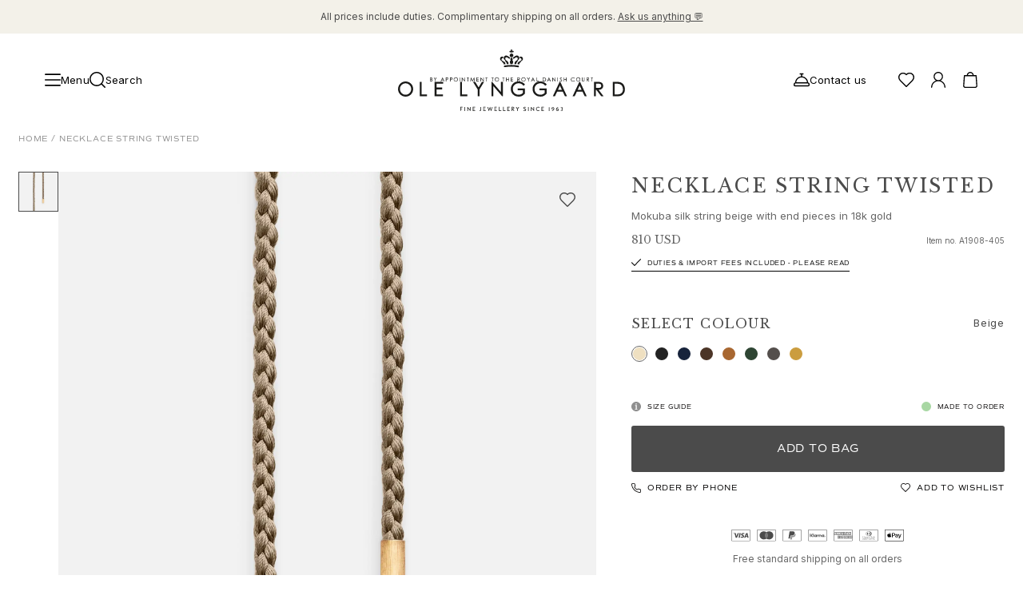

--- FILE ---
content_type: text/html; charset=utf-8
request_url: https://www.olelynggaard.com/p/necklace-string-twisted-a1908-405
body_size: 47276
content:
<!DOCTYPE html><html lang="en-us"><head><meta charSet="utf-8"/><meta name="viewport" content="width=device-width"/><link rel="preconnect" href="https://fonts.googleapis.com"/><link rel="preconnect" href="https://fonts.gstatic.com" crossorigin="true"/><link rel="stylesheet" data-href="https://fonts.googleapis.com/css2?family=Libre+Baskerville:ital,wght@0,400;0,700;1,400&amp;display=swap" data-optimized-fonts="true"/><link rel="stylesheet" data-href="https://fonts.googleapis.com/css2?family=Inter:wght@100;200;300;400;500;600;700;800;900&amp;display=swap" data-optimized-fonts="true"/><link rel="stylesheet" type="text/css" href="/fonts/MyFontsWebfontsKit.css"/><link rel="stylesheet" data-href="https://use.typekit.net/net4ltg.css" data-optimized-fonts="true"/><script type="application/ld+json">{"@context":"https://schema.org","@type":"Product","brand":"Ole Lynggaard","category":"Necklace","material":"18k Gold","sku":"A1908-405","image":"https://olelynggaard.centracdn.net/client/dynamic/images/86_920f59e3be-a1908-4a1908-405-1-square.jpg","name":"Necklace String twisted Mokuba silk string beige with end pieces in 18k gold","url":"","offers":{"@type":"Offer","price":810,"priceCurrency":"USD"}}</script><meta content="Mokuba Silk String Necklace with 18 Karat, Textured Yellow Gold End Pieces  |  Ole Lynggaard    " property="og:title"/><meta content="Beige Mokuba String necklace crafted from pure silk with 18 karat, textured, yellow gold end pieces. 130 cm. Part of the Ole Lynggaard Copenhagen Collection." property="og:description"/><meta content="Beige Mokuba String necklace crafted from pure silk with 18 karat, textured, yellow gold end pieces. 130 cm. Part of the Ole Lynggaard Copenhagen Collection." property="description"/><meta content="https://olelynggaard.centracdn.net/client/dynamic/images/86_920f59e3be-a1908-4a1908-405-1-square.jpg" property="og:image"/><link href="https://www.olelynggaard.com/p/necklace-string-twisted-a1908-405" rel="canonical"/><link href="https://www.olelynggaard.com/p/necklace-string-twisted-a1908-405" hreflang="en-us" rel="alternate"/><link href="https://www.olelynggaard.com/da-dk/p/halskaedesnor-snoet-a1908-405" hreflang="da-dk" rel="alternate"/><link href="https://www.olelynggaard.com/de-de/p/necklace-string-twisted-a1908-405" hreflang="de-de" rel="alternate"/><link href="https://www.olelynggaard.com/de-ch/p/necklace-string-twisted-a1908-405" hreflang="de-ch" rel="alternate"/><link href="https://www.olelynggaard.com/fr-fr/p/necklace-string-twisted-a1908-405" hreflang="fr-fr" rel="alternate"/><link href="https://www.olelynggaard.com/fr-ch/p/necklace-string-twisted-a1908-405" hreflang="fr-ch" rel="alternate"/><link href="https://www.olelynggaard.com/en-ch/p/necklace-string-twisted-a1908-405" hreflang="en-ch" rel="alternate"/><link href="https://www.olelynggaard.com/en-no/p/necklace-string-twisted-a1908-405" hreflang="en-no" rel="alternate"/><link href="https://www.olelynggaard.com/en-se/p/necklace-string-twisted-a1908-405" hreflang="en-se" rel="alternate"/><link href="https://www.olelynggaard.com/p/necklace-string-twisted-a1908-405" hreflang="x-default" rel="alternate"/><title>Necklace string twisted<!-- --> | Ole Lynggaard</title><meta name="next-head-count" content="25"/><script>
              (function(w,d,s,l,i){w[l]=w[l]||[];w[l].push({'gtm.start':new Date().getTime(),event:'gtm.js'});var f=d.getElementsByTagName(s)[0],j=d.createElement(s);j.async=true;j.src="https://tracking.olelynggaard.com/6s8upivwayk.js?"+i;f.parentNode.insertBefore(j,f);})(window,document,'script','dataLayer','4rryoq=aWQ9R1RNLVQ2N1A1Tjg%3D&page=1');
          </script><link rel="preload" href="/_next/static/css/d2dafe765c5ee3d7.css" as="style"/><link rel="stylesheet" href="/_next/static/css/d2dafe765c5ee3d7.css" data-n-g=""/><link rel="preload" href="/_next/static/css/69cc9dc15dfbf8b9.css" as="style"/><link rel="stylesheet" href="/_next/static/css/69cc9dc15dfbf8b9.css" data-n-p=""/><noscript data-n-css=""></noscript><script defer="" nomodule="" src="/_next/static/chunks/polyfills-c67a75d1b6f99dc8.js"></script><script src="/_next/static/chunks/webpack-6c181e12a63795a3.js" defer=""></script><script src="/_next/static/chunks/framework-4ed89e9640adfb9e.js" defer=""></script><script src="/_next/static/chunks/main-170047fe1b9485d3.js" defer=""></script><script src="/_next/static/chunks/pages/_app-e0743437f542471e.js" defer=""></script><script src="/_next/static/chunks/fec483df-89a29dbe1bcef8c6.js" defer=""></script><script src="/_next/static/chunks/7372-3fe099bae9357bec.js" defer=""></script><script src="/_next/static/chunks/2750-b5f160bfcdd3c028.js" defer=""></script><script src="/_next/static/chunks/9554-0e85cf18c6e452f9.js" defer=""></script><script src="/_next/static/chunks/2731-34e03722933b248e.js" defer=""></script><script src="/_next/static/chunks/3698-4d53fba6a732e073.js" defer=""></script><script src="/_next/static/chunks/1409-f03736ed552a14e5.js" defer=""></script><script src="/_next/static/chunks/7677-484c1e8059b8940d.js" defer=""></script><script src="/_next/static/chunks/4111-ad387b9b31e074e7.js" defer=""></script><script src="/_next/static/chunks/1512-daec9802d7987a36.js" defer=""></script><script src="/_next/static/chunks/7980-ce27ef5fdf6227f1.js" defer=""></script><script src="/_next/static/chunks/1278-752c266e263e8e3c.js" defer=""></script><script src="/_next/static/chunks/3049-7d2b9e3145f7956d.js" defer=""></script><script src="/_next/static/chunks/9941-488608d0c0ed153b.js" defer=""></script><script src="/_next/static/chunks/9081-886770ad0167e0eb.js" defer=""></script><script src="/_next/static/chunks/308-9d769cb9886a31db.js" defer=""></script><script src="/_next/static/chunks/8884-5f233c2427045b70.js" defer=""></script><script src="/_next/static/chunks/544-1d1b739cf3354edd.js" defer=""></script><script src="/_next/static/chunks/1366-2cc1d94b81948cd1.js" defer=""></script><script src="/_next/static/chunks/pages/p/%5B...slug%5D-f76e2a66120f2318.js" defer=""></script><script src="/_next/static/mU4KAHWx1L9M04ZywzvNw/_buildManifest.js" defer=""></script><script src="/_next/static/mU4KAHWx1L9M04ZywzvNw/_ssgManifest.js" defer=""></script><link rel="stylesheet" href="https://fonts.googleapis.com/css2?family=Libre+Baskerville:ital,wght@0,400;0,700;1,400&display=swap"/><link rel="stylesheet" href="https://fonts.googleapis.com/css2?family=Inter:wght@100;200;300;400;500;600;700;800;900&display=swap"/><link rel="stylesheet" href="https://use.typekit.net/net4ltg.css"/></head><body><div id="__next"><!--$--><!--/$--><div class="Toastify"></div><div class="relative bg-white"><div class="announcement-bar relative min-h-4 flex items-center justify-center bg-gray" data-visible="true"><div class="my-3 flex w-full items-center justify-center sm:px-10 lg:px-14"><div class="topBar-link"></div></div></div><header class="sticky left-0 right-0 top-0 w-full overflow-hidden bg-white max-h-[200px]" style="z-index:40;height:auto"><div class="left-0 z-40 w-full bg-white flex flex-col" style="display:grid;grid-template-rows:auto 1fr;align-items:center"><div class="grid grid-cols-4 content-start items-center px-4 py-5 md:px-10 lg:px-14 lg:py-5" style="padding-top:1.25rem;padding-bottom:1.25rem"><div class="col-span-1 grid auto-cols-max grid-flow-col items-center justify-start gap-4"><div class="flex items-center justify-center gap-10"><button class="font-base flex items-center justify-center gap-[10px] font-inter text-sm3 leading-none tracking-[0.2px] transition-colors duration-200 ease-in-out fill-gray hover:fill-primary hover:!text-[--primary-hover-color] hover:!fill-[--primary-hover-color]"><div class="fill-current"><svg xmlns="http://www.w3.org/2000/svg" viewBox="0 0 35 27" class="h-5 w-5"><path d="M33.5 15h-32C.67 15 0 14.33 0 13.5S.67 12 1.5 12h32c.83 0 1.5.67 1.5 1.5s-.67 1.5-1.5 1.5ZM33.5 3h-32C.67 3 0 2.33 0 1.5S.67 0 1.5 0h32c.83 0 1.5.67 1.5 1.5S34.33 3 33.5 3ZM33.5 27h-32C.67 27 0 26.33 0 25.5S.67 24 1.5 24h32c.83 0 1.5.67 1.5 1.5s-.67 1.5-1.5 1.5Z"></path></svg></div><span class="hidden md:inline">Menu</span></button><div class="hidden md:block lg:block"><button class="transition-colors duration-200 ease-in-out cursor-pointer fill-gray hover:fill-primary flex items-center justify-center gap-1 text-sm leading-none md:group md:gap-[10px] md:text-sm3"><div class="fill-current"><svg xmlns="http://www.w3.org/2000/svg" viewBox="0 0 19.5 19.5" class="h-5 w-5 md:group-hover:text-accent"><path d="m19.28 18.22-3.84-3.84a8.729 8.729 0 0 0 2.06-5.63C17.5 3.93 13.58 0 8.75 0S0 3.93 0 8.75s3.93 8.75 8.75 8.75c2.14 0 4.11-.78 5.63-2.06l3.84 3.84c.15.15.34.22.53.22s.38-.07.53-.22c.29-.29.29-.77 0-1.06ZM1.5 8.75c0-4 3.25-7.25 7.25-7.25S16 4.75 16 8.75 12.75 16 8.75 16 1.5 12.75 1.5 8.75Z"></path></svg></div><p class="hidden tracking-[.2px] md:block md:group-hover:text-accent">Search</p></button></div></div></div><div class="col-span-2 flex items-center justify-center"><div class="h-[130px] w-[150px] md:w-[220px] lg:w-[284px]"></div></div><div class="flex items-center justify-end gap-4"><div class="grid auto-cols-max grid-flow-col items-center gap-5"><div class="block md:hidden lg:hidden"><button class="transition-colors duration-200 ease-in-out cursor-pointer fill-gray hover:fill-primary flex items-center justify-center gap-1 text-sm leading-none md:group md:gap-[10px] md:text-sm3"><div class="fill-current"><svg xmlns="http://www.w3.org/2000/svg" viewBox="0 0 19.5 19.5" class="h-5 w-5 md:group-hover:text-accent"><path d="m19.28 18.22-3.84-3.84a8.729 8.729 0 0 0 2.06-5.63C17.5 3.93 13.58 0 8.75 0S0 3.93 0 8.75s3.93 8.75 8.75 8.75c2.14 0 4.11-.78 5.63-2.06l3.84 3.84c.15.15.34.22.53.22s.38-.07.53-.22c.29-.29.29-.77 0-1.06ZM1.5 8.75c0-4 3.25-7.25 7.25-7.25S16 4.75 16 8.75 12.75 16 8.75 16 1.5 12.75 1.5 8.75Z"></path></svg></div><p class="hidden tracking-[.2px] md:block md:group-hover:text-accent">Search</p></button></div><div class="hidden md:block lg:block"><a class="font-base group mr-5 hidden items-center justify-center gap-[10px] font-inter text-sm3 leading-none tracking-[0.2px] transition-colors duration-200 ease-in-out mdxl:flex " title="Contact us" href="/customer-service-and-faq"><span><div class="fill-current"><svg data-name="Layer 1" xmlns="http://www.w3.org/2000/svg" viewBox="0 0 21.5 17.5" class="h-5 w-5 transition-colors duration-200 ease-in-out group-hover:text-accent"><path d="M19.47 12.11c-.31-4.28-3.71-7.7-7.97-8.07V1.5h1.25c.41 0 .75-.34.75-.75S13.16 0 12.75 0h-4C8.34 0 8 .34 8 .75s.34.75.75.75H10v2.54c-4.26.36-7.65 3.79-7.97 8.07A2.745 2.745 0 0 0 0 14.75v1c0 .96.79 1.75 1.75 1.75h18c.96 0 1.75-.79 1.75-1.75v-1c0-1.27-.87-2.33-2.03-2.64ZM10.75 5.5c3.74 0 6.83 2.85 7.21 6.5H3.54c.38-3.65 3.47-6.5 7.21-6.5ZM20 15.75c0 .14-.11.25-.25.25h-18c-.14 0-.25-.11-.25-.25v-1c0-.69.56-1.25 1.25-1.25h16c.69 0 1.25.56 1.25 1.25v1Z"></path></svg></div></span><p class="transition-colors duration-200 ease-in-out group-hover:text-accent">Contact us</p></a></div><div class="hidden md:block lg:block"><span title="Wishlist" class="group"><div class="fill-current"><svg xmlns="http://www.w3.org/2000/svg" viewBox="0 0 43 39" class="h-5 w-5 cursor-pointer transition-colors duration-200 ease-in-out group-hover:text-accent"><path d="M21.5 39c-.38 0-.77-.15-1.06-.44l-14-14C3.26 21.49 0 17.64 0 12.5 0 5.61 5.61 0 12.5 0c3.59 0 6.22.98 9 3.44C24.28.98 26.91 0 30.5 0 37.39 0 43 5.61 43 12.5c0 5.05-3.1 8.79-6.45 12.07L22.56 38.56c-.29.29-.68.44-1.06.44Zm-9-36C7.26 3 3 7.26 3 12.5c0 4.01 2.66 7.14 5.54 9.92L21.5 35.38l12.94-12.94.01-.01C37.33 19.61 40 16.45 40 12.5 40 7.26 35.74 3 30.5 3c-3.23 0-5.31.93-7.94 3.56-.59.59-1.54.59-2.12 0C17.81 3.93 15.73 3 12.5 3Z"></path></svg></div></span></div><div class="group relative hidden cursor-pointer transition-colors duration-200 ease-in-out md:grid"><div class="transition-colors duration-200 ease-in-out cursor-pointer fill-gray hover:fill-primary" title="Account"><div class="fill-current"><svg data-name="Layer 1" xmlns="http://www.w3.org/2000/svg" viewBox="0 0 34.95 39" class="h-5 w-5 group-hover:text-accent"><path d="M23.19 21.24c3.39-1.98 5.68-5.64 5.68-9.84 0-6.28-5.11-11.4-11.4-11.4S6.08 5.11 6.08 11.4c0 4.2 2.29 7.87 5.68 9.84C4.93 23.62 0 30.1 0 37.73 0 38.43.57 39 1.27 39s1.27-.57 1.27-1.27c0-8.24 6.7-14.94 14.94-14.94s14.94 6.7 14.94 14.94c0 .7.57 1.27 1.27 1.27s1.27-.57 1.27-1.27c0-7.63-4.93-14.12-11.76-16.49ZM8.61 11.4c0-4.89 3.98-8.86 8.86-8.86s8.86 3.98 8.86 8.86-3.98 8.86-8.86 8.86-8.86-3.98-8.86-8.86Z"></path></svg></div></div></div><div class="group relative cursor-pointer transition-colors duration-200 ease-in-out"><div class="transition-colors duration-200 ease-in-out cursor-pointer fill-gray hover:fill-primary" title="Shopping Bag"><div class="fill-current"><svg xmlns="http://www.w3.org/2000/svg" viewBox="0 0 19.5 21.9" class="h-5 w-5 group-hover:text-accent"><path d="M18.5 5.1a.753.753 0 0 0-.75-.7h-3.29C14.28 1.95 12.24 0 9.75 0S5.22 1.95 5.04 4.4H1.75c-.39 0-.72.3-.75.7L0 19.15c0 1.52 1.23 2.75 2.75 2.75h14c1.52 0 2.75-1.23 2.75-2.8l-1-14ZM9.75 1.5c1.67 0 3.04 1.27 3.21 2.9H6.53c.18-1.63 1.54-2.9 3.21-2.9Zm7 18.9h-14c-.69 0-1.25-.56-1.25-1.2l.95-13.3h14.6L18 19.15c0 .69-.56 1.25-1.25 1.25Z"></path></svg></div></div></div></div></div></div></div></header><nav class="navigation" aria-hidden="true" role="navigation" aria-label="Main navigation" itemscope="" itemType="https://schema.org/SiteNavigationElement" style="position:absolute;width:1px;height:1px;padding:0;margin:-1px;overflow:hidden;clip:rect(0, 0, 0, 0);white-space:nowrap;border:0"><div class="section-shopSection" itemscope="" itemType="https://schema.org/ItemList"><ul class="level-0" itemscope="" itemType="https://schema.org/SiteNavigationElement"><li itemProp="name"><a itemProp="url" href="/">Jewellery</a><ul class="level-1" itemscope="" itemType="https://schema.org/SiteNavigationElement"><li itemProp="name"><a itemProp="url" href="/">Images_Fine Jewellery</a></li><li itemProp="name"><a itemProp="url" href="/">Categories</a><ul class="level-2" itemscope="" itemType="https://schema.org/SiteNavigationElement"><li itemProp="name"><a itemProp="url" href="/categories/rings">Rings</a></li><li itemProp="name"><a itemProp="url" href="/categories/pendants">Pendants</a></li><li itemProp="name"><a itemProp="url" href="/categories/necklaces">Necklaces</a></li><li itemProp="name"><a itemProp="url" href="/categories/earrings">Earring pairs</a></li><li itemProp="name"><a itemProp="url" href="/categories/earring-singles-in-gold">Earring singles</a></li><li itemProp="name"><a itemProp="url" href="/categories/earring-pendants-and-drops">Earring pendants and drops</a></li><li itemProp="name"><a itemProp="url" href="/categories/bracelets">Bracelets</a></li><li itemProp="name"><a itemProp="url" href="/categories/charms">Charms</a></li><li itemProp="name"><a itemProp="url" href="/categories/brooches">Brooches</a></li><li itemProp="name"><a itemProp="url" href="/categories/bead-colliers-and-clasps">Bead colliers and clasps</a></li><li itemProp="name"><a itemProp="url" href="/categories/jewellery-sets">Sets</a></li><li itemProp="name"><a itemProp="url" href="/categories/accessories">Accessories</a></li><li itemProp="name"><a itemProp="url" href="/categories/news">NEW IN</a></li><li itemProp="name"><a itemProp="url" href="/categories/most-popular">MOST POPULAR</a></li><li itemProp="name"><a itemProp="url" href="/categories/special-pieces-high-jewellery">HIGH JEWELLERY</a></li></ul></li><li itemProp="name"><a itemProp="url" href="/">Collections</a><ul class="level-2" itemscope="" itemType="https://schema.org/SiteNavigationElement"><li itemProp="name"><a itemProp="url" href="/collections/the-elephant-collection">Elephant</a></li><li itemProp="name"><a itemProp="url" href="/collections/the-shooting-stars-collection">Shooting Stars</a></li><li itemProp="name"><a itemProp="url" href="/collections/the-nature-collection">Nature</a></li><li itemProp="name"><a itemProp="url" href="/collections/the-lotus-collection">Lotus</a></li><li itemProp="name"><a itemProp="url" href="/collections/the-life-collection">Life</a></li><li itemProp="name"><a itemProp="url" href="/collections/the-forest-collection">Forest</a></li><li itemProp="name"><a itemProp="url" href="/collections/the-leaves-collection">Leaves</a></li><li itemProp="name"><a itemProp="url" href="/collections/the-boho-collection">BoHo</a></li><li itemProp="name"><a itemProp="url" href="/collections/the-snakes-collection">Snakes</a></li><li itemProp="name"><a itemProp="url" href="/collections/young-fish">Young Fish</a></li><li itemProp="name"><a itemProp="url" href="/collections/the-love-collection">Love</a></li><li itemProp="name"><a itemProp="url" href="/collections/the-love-bands-collection">Love Bands</a></li><li itemProp="name"><a itemProp="url" href="/collections/under-the-sea">Under the Sea</a></li><li itemProp="name"><a itemProp="url" href="/collections/the-wild-rose-collection">Wild Rose</a></li><li itemProp="name"><a itemProp="url" href="/collections/the-funky-stars-collection">Funky Stars</a></li><li itemProp="name"><a itemProp="url" href="/collections/the-hearts-collection">Hearts</a></li><li itemProp="name"><a itemProp="url" href="/">Images_Collections</a></li><li itemProp="name"><a itemProp="url" href="/collections">VIEW ALL COLLECTIONS</a></li></ul></li><li itemProp="name"><a itemProp="url" href="/">Material</a><ul class="level-2" itemscope="" itemType="https://schema.org/SiteNavigationElement"><li itemProp="name"><a itemProp="url" href="/materials/gold">Gold</a></li><li itemProp="name"><a itemProp="url" href="/materials/white-gold">White gold</a></li><li itemProp="name"><a itemProp="url" href="/materials/rose-gold">Rose gold</a></li><li itemProp="name"><a itemProp="url" href="/materials/silver">Silver</a></li><li itemProp="name"><a itemProp="url" href="/materials/diamonds">Diamonds</a></li><li itemProp="name"><a itemProp="url" href="/categories/diamonds-pave">Diamonds pavé</a></li><li itemProp="name"><a itemProp="url" href="/materials/gemstones">Gemstones</a></li><li itemProp="name"><a itemProp="url" href="/materials/pearls">Pearls</a></li><li itemProp="name"><a itemProp="url" href="/materials/leather">Leather</a></li><li itemProp="name"><a itemProp="url" href="/materials/silk">Silk</a></li><li itemProp="name"><a itemProp="url" href="/categories/gold-rings-for-her">Gold rings</a></li><li itemProp="name"><a itemProp="url" href="/categories/timeless-gold-earrings">Gold earrings</a></li><li itemProp="name"><a itemProp="url" href="/categories/gold-bracelets-for-her">Gold bracelets</a></li><li itemProp="name"><a itemProp="url" href="/categories/gold-necklaces">Gold necklaces</a></li><li itemProp="name"><a itemProp="url" href="/categories/gold-pendants">Gold pendants</a></li></ul></li></ul></li><li itemProp="name"><a itemProp="url" href="/">Engagement &amp; Wedding</a><ul class="level-1" itemscope="" itemType="https://schema.org/SiteNavigationElement"><li itemProp="name"><a itemProp="url" href="/">Images_Wedding and engagment</a></li><li itemProp="name"><a itemProp="url" href="/">Engagement</a><ul class="level-2" itemscope="" itemType="https://schema.org/SiteNavigationElement"><li itemProp="name"><a itemProp="url" href="/categories/engagement-rings-for-her">Engagement rings for her</a></li><li itemProp="name"><a itemProp="url" href="/categories/engagement-rings-for-him">Engagement rings for him</a></li></ul></li><li itemProp="name"><a itemProp="url" href="/">Wedding</a><ul class="level-2" itemscope="" itemType="https://schema.org/SiteNavigationElement"><li itemProp="name"><a itemProp="url" href="/categories/wedding-bands-for-her">Wedding bands for her</a></li><li itemProp="name"><a itemProp="url" href="/categories/wedding-bands-for-him">Wedding bands for him</a></li><li itemProp="name"><a itemProp="url" href="/categories/wedding-day-jewellery-for-her">Wedding day jewellery for her</a></li><li itemProp="name"><a itemProp="url" href="/categories/wedding-day-jewellery-for-him">Wedding day jewellery for him</a></li><li itemProp="name"><a itemProp="url" href="/categories/morning-gifts-for-her">Morning gifts for her</a></li><li itemProp="name"><a itemProp="url" href="/categories/morning-gifts-for-him">Morning gifts for him</a></li></ul></li><li itemProp="name"><a itemProp="url" href="/">Collections</a><ul class="level-2" itemscope="" itemType="https://schema.org/SiteNavigationElement"><li itemProp="name"><a itemProp="url" href="/collections/the-solitaire-collection">Solitaire</a></li><li itemProp="name"><a itemProp="url" href="/categories/the-wedding-nature-collection">Nature</a></li><li itemProp="name"><a itemProp="url" href="/categories/the-wedding-winter-frost-collection">Winter Frost</a></li><li itemProp="name"><a itemProp="url" href="/categories/the-lotus-pave-collection">Lotus Pavé</a></li><li itemProp="name"><a itemProp="url" href="/collections/the-wedding-celebration-collection">Celebration</a></li><li itemProp="name"><a itemProp="url" href="/categories/the-wedding-love-bands-collection">Love Bands</a></li><li itemProp="name"><a itemProp="url" href="/collections/the-forever-love-collection">Forever Love</a></li><li itemProp="name"><a itemProp="url" href="/categories/the-wedding-love-rings-collection">Love Rings</a></li><li itemProp="name"><a itemProp="url" href="/collections/the-ring-collection">The Ring</a></li></ul></li><li itemProp="name"><a itemProp="url" href="/">Guidance</a><ul class="level-2" itemscope="" itemType="https://schema.org/SiteNavigationElement"><li itemProp="name"><a itemProp="url" href="/new-engagement-and-wedding-guide">Engagement &amp; Wedding guide</a></li><li itemProp="name"><a itemProp="url" href="/the-diamond-guide">Diamond guide</a></li><li itemProp="name"><a itemProp="url" href="/size-guide">Size guide</a></li></ul></li></ul></li><li itemProp="name"><a itemProp="url" href="/">Gifts</a><ul class="level-1" itemscope="" itemType="https://schema.org/SiteNavigationElement"><li itemProp="name"><a itemProp="url" href="/">Images_Gifts</a></li><li itemProp="name"><a itemProp="url" href="/">By occasion</a><ul class="level-2" itemscope="" itemType="https://schema.org/SiteNavigationElement"><li itemProp="name"><a itemProp="url" href="/categories/christmas-gifts">Christmas</a></li><li itemProp="name"><a itemProp="url" href="/categories/anniversary-gifts">Anniversary</a></li><li itemProp="name"><a itemProp="url" href="/categories/birthday-gifts">Birthday</a></li><li itemProp="name"><a itemProp="url" href="/categories/push-presents">Push presents</a></li><li itemProp="name"><a itemProp="url" href="/categories/mothers-days-gifts">Mother&#x27;s Day</a></li><li itemProp="name"><a itemProp="url" href="/categories/fathers-days-gifts">Father&#x27;s Day</a></li><li itemProp="name"><a itemProp="url" href="/categories/chinese-new-year">Chinese new year</a></li><li itemProp="name"><a itemProp="url" href="/categories/valentines-day">Valentine&#x27;s Day</a></li><li itemProp="name"><a itemProp="url" href="/categories/graduation-gifts">Graduation</a></li></ul></li><li itemProp="name"><a itemProp="url" href="/">By passion</a><ul class="level-2" itemscope="" itemType="https://schema.org/SiteNavigationElement"><li itemProp="name"><a itemProp="url" href="/categories/animal-inspired-jewellery">Animals</a></li><li itemProp="name"><a itemProp="url" href="/categories/colourful-jewellery">Colourful</a></li><li itemProp="name"><a itemProp="url" href="/categories/flower-inspired-jewellery">Flowers</a></li><li itemProp="name"><a itemProp="url" href="/categories/nature-inspired-jewellery">Nature</a></li><li itemProp="name"><a itemProp="url" href="/categories/ocean-inspired-jewellery">Ocean</a></li><li itemProp="name"><a itemProp="url" href="/categories/romantic-jewellery">Romance</a></li></ul></li><li itemProp="name"><a itemProp="url" href="/">Discover</a><ul class="level-2" itemscope="" itemType="https://schema.org/SiteNavigationElement"><li itemProp="name"><a itemProp="url" href="/categories/news">New in</a></li><li itemProp="name"><a itemProp="url" href="/categories/most-popular">Most wanted</a></li><li itemProp="name"><a itemProp="url" href="/categories/radiant-youth">Iconic introductions</a></li><li itemProp="name"><a itemProp="url" href="/categories/evening-style-new-years-eve">Where evening elegance begins</a></li><li itemProp="name"><a itemProp="url" href="/categories/key-to-the-heart-edit">Key to the Heart edit</a></li><li itemProp="name"><a itemProp="url" href="/categories/sculpted-silhouettes-edit">Sculpted Silhouettes edit</a></li><li itemProp="name"><a itemProp="url" href="/categories/jewellery-in-new-hit-series-the-perfect-couple">Seen in: The Perfect Couple</a></li><li itemProp="name"><a itemProp="url" href="/categories/gifts-to-personalize">Gifts to personalize</a></li><li itemProp="name"><a itemProp="url" href="/categories/silver-gifts">Silver gifts</a></li><li itemProp="name"><a itemProp="url" href="/categories/gifts-for-her">Gifts for Her</a></li><li itemProp="name"><a itemProp="url" href="/categories/gifts-for-him">Gifts for Him</a></li></ul></li></ul></li><li itemProp="name"><a itemProp="url" href="/">For Him</a><ul class="level-1" itemscope="" itemType="https://schema.org/SiteNavigationElement"><li itemProp="name"><a itemProp="url" href="/">Images_For Him</a></li><li itemProp="name"><a itemProp="url" href="/">Categories</a><ul class="level-2" itemscope="" itemType="https://schema.org/SiteNavigationElement"><li itemProp="name"><a itemProp="url" href="/categories/rings-for-him">Rings</a></li><li itemProp="name"><a itemProp="url" href="/categories/bracelets-for-him">Bracelets</a></li><li itemProp="name"><a itemProp="url" href="/categories/necklaces-for-him-gold">Necklaces</a></li><li itemProp="name"><a itemProp="url" href="/categories/cufflinks-for-him">Cufflinks</a></li><li itemProp="name"><a itemProp="url" href="/categories/charms-for-him">Charms</a></li><li itemProp="name"><a itemProp="url" href="/categories/brooches-for-him">Brooches</a></li><li itemProp="name"><a itemProp="url" href="/categories/key-charms-for-him">Key charms</a></li></ul></li><li itemProp="name"><a itemProp="url" href="/">Collections</a><ul class="level-2" itemscope="" itemType="https://schema.org/SiteNavigationElement"><li itemProp="name"><a itemProp="url" href="/categories/julius">Julius</a></li><li itemProp="name"><a itemProp="url" href="/categories/michel">Michel</a></li><li itemProp="name"><a itemProp="url" href="/categories/the-life-collection-for-him">Life</a></li><li itemProp="name"><a itemProp="url" href="/categories/the-nature-collection-for-him">Nature</a></li><li itemProp="name"><a itemProp="url" href="/categories/the-forever-love-collection-for-him">Forever Love</a></li><li itemProp="name"><a itemProp="url" href="/categories/the-love-collection-for-him">Love rings</a></li><li itemProp="name"><a itemProp="url" href="/categories/the-ring-collection-for-him">The Ring</a></li></ul></li><li itemProp="name"><a itemProp="url" href="/">Material</a><ul class="level-2" itemscope="" itemType="https://schema.org/SiteNavigationElement"><li itemProp="name"><a itemProp="url" href="/materials/gold-for-him">Gold</a></li><li itemProp="name"><a itemProp="url" href="/materials/white-gold-for-him">White gold</a></li><li itemProp="name"><a itemProp="url" href="/materials/rose-gold-for-him">Rose gold</a></li><li itemProp="name"><a itemProp="url" href="/materials/silver-for-him">Silver</a></li><li itemProp="name"><a itemProp="url" href="/materials/leather-for-him">Leather</a></li></ul></li></ul></li><li itemProp="name"><a itemProp="url" href="/categories/special-pieces-high-jewellery">High Jewellery</a></li><li itemProp="name"><a itemProp="url" href="/build-and-combine">Build &amp; Combine</a></li><li itemProp="name"><a itemProp="url" href="/">Images_main menu</a></li></ul></div><div class="section-contentSection" itemscope="" itemType="https://schema.org/ItemList"><ul class="level-0" itemscope="" itemType="https://schema.org/SiteNavigationElement"><li itemProp="name"><a itemProp="url" href="/">Our World</a><ul class="level-1" itemscope="" itemType="https://schema.org/SiteNavigationElement"><li itemProp="name"><a itemProp="url" href="/">About us</a><ul class="level-2" itemscope="" itemType="https://schema.org/SiteNavigationElement"><li itemProp="name"><a itemProp="url" href="/our-world/about-ole-lynggaard">Ole Lynggaard</a></li><li itemProp="name"><a itemProp="url" href="/our-world/about-charlotte-lynggaard">Charlotte Lynggaard</a></li><li itemProp="name"><a itemProp="url" href="/our-world/about-soeren-lynggaard">Søren Lynggaard</a></li><li itemProp="name"><a itemProp="url" href="/our-world/sofia-lynggaard-normann">Sofia Lynggaard Normann</a></li><li itemProp="name"><a itemProp="url" href="/our-world/the-lynggaard-family">The family</a></li><li itemProp="name"><a itemProp="url" href="/our-world/the-brand">The brand</a></li><li itemProp="name"><a itemProp="url" href="/our-world/company">The company</a></li></ul></li><li itemProp="name"><a itemProp="url" href="/">Expertise</a><ul class="level-2" itemscope="" itemType="https://schema.org/SiteNavigationElement"><li itemProp="name"><a itemProp="url" href="/our-world/craftsmanship">Craftsmanship</a></li><li itemProp="name"><a itemProp="url" href="/our-world/diamonds">Diamonds</a></li><li itemProp="name"><a itemProp="url" href="/our-world/gemstones">Gemstones</a></li></ul></li><li itemProp="name"><a itemProp="url" href="/">Guides</a><ul class="level-2" itemscope="" itemType="https://schema.org/SiteNavigationElement"><li itemProp="name"><a itemProp="url" href="/the-diamond-guide">Diamond guide</a></li><li itemProp="name"><a itemProp="url" href="/our-world/jewellery-care">Jewellery care</a></li><li itemProp="name"><a itemProp="url" href="/size-guide">Size guide</a></li></ul></li></ul></li><li itemProp="name"><a itemProp="url" href="/">News &amp; Highlights</a><ul class="level-1" itemscope="" itemType="https://schema.org/SiteNavigationElement"><li itemProp="name"><a itemProp="url" href="/">Stories</a><ul class="level-2" itemscope="" itemType="https://schema.org/SiteNavigationElement"><li itemProp="name"><a itemProp="url" href="/news-and-highlights/stories/brand-book">New Brand book</a></li><li itemProp="name"><a itemProp="url" href="/news-and-highlights/stories/12-days-of-gifting">12 days of Gifting</a></li><li itemProp="name"><a itemProp="url" href="/news-and-highlights/stories/key-to-the-heart">A stage of discovery</a></li><li itemProp="name"><a itemProp="url" href="/news-and-highlights/stories/crafted-for-champions">Crafted for champions</a></li><li itemProp="name"><a itemProp="url" href="/news-and-highlights/stories/cannes-film-festival-in-the-spotlight">Cannes Film Festival</a></li><li itemProp="name"><a itemProp="url" href="/news-and-highlights/stories/the-handcraft">The Handcraft</a></li><li itemProp="name"><a itemProp="url" href="/news-and-highlights/stories/iconic-moments">Met Gala: Jenna Ortega</a></li><li itemProp="name"><a itemProp="url" href="/news-and-highlights/stories/the-ole-lynggaard-apartment">The Ole Lynggaard Apartment</a></li><li itemProp="name"><a itemProp="url" href="/news-and-highlights/stories">VIEW ALL STORIES</a></li></ul></li><li itemProp="name"><a itemProp="url" href="/">Campaigns</a><ul class="level-2" itemscope="" itemType="https://schema.org/SiteNavigationElement"><li itemProp="name"><a itemProp="url" href="/news-and-highlights/campaigns/for-love">A Magnetic Connection</a></li><li itemProp="name"><a itemProp="url" href="/news-and-highlights/campaigns/three-takes-on-the-frosty-season">Three takes on the frosty season</a></li><li itemProp="name"><a itemProp="url" href="/news-and-highlights/campaigns/the-key-to-the-heart">A cinematic love story</a></li><li itemProp="name"><a itemProp="url" href="/news-and-highlights/campaigns/behind-the-scenes-with-clara-rugaard">Sculpted Silhouettes x Clara Rugaard</a></li><li itemProp="name"><a itemProp="url" href="/news-and-highlights/campaigns/summer-styling-inspiration">Four takes on the sunlit season</a></li><li itemProp="name"><a itemProp="url" href="/news-and-highlights/campaigns/new-campaign">A Moment in Time</a></li><li itemProp="name"><a itemProp="url" href="/news-and-highlights/campaigns/celebrate-mothers-day">Dear Mom</a></li><li itemProp="name"><a itemProp="url" href="/news-and-highlights/campaigns/the-love-of-gemstones">The Love of Gemstones</a></li><li itemProp="name"><a itemProp="url" href="/news-and-highlights/campaigns">VIEW ALL CAMPAIGNS</a></li></ul></li></ul></li><li itemProp="name"><a itemProp="url" href="/apartment/frontpage-about-apartment">Ole Lynggaard Apartment</a><ul class="level-1" itemscope="" itemType="https://schema.org/SiteNavigationElement"><li itemProp="name"><a itemProp="url" href="/apartment/frontpage-about-apartment">Welcome</a></li><li itemProp="name"><a itemProp="url" href="/apartment/apartment-stay-copenhagen">Apartment</a></li><li itemProp="name"><a itemProp="url" href="/apartment/social-space-apartment">Social Space</a></li><li itemProp="name"><a itemProp="url" href="/apartment/the-area">The Area</a></li><li itemProp="name"><a itemProp="url" href="/apartment/booking-the-apartment">Booking</a></li></ul></li></ul></div><div class="section-userSection" itemscope="" itemType="https://schema.org/ItemList"><ul class="level-0" itemscope="" itemType="https://schema.org/SiteNavigationElement"><li itemProp="name"><a itemProp="url" href="/#account">My Account</a></li><li itemProp="name"><a itemProp="url" href="/#wishlist">Wishlist</a></li><li itemProp="name"><a itemProp="url" href="/store-locator">Store Locator</a></li><li itemProp="name"><a itemProp="url" href="/book-an-appointment">Book Appointment</a></li><li itemProp="name"><a itemProp="url" href="/customer-service-and-faq">Customer Service</a></li></ul></div></nav><div class="pb-6 md:pb-10 container"><div class="grid gap-12"><div class="grid gap-4 md:gap-8"><script type="application/ld+json">{"@context":"https://schema.org","@type":"BreadcrumbList","@id":"https://www.olelynggaard.com/p/necklace-string-twisted-a1908-405","itemListElement":[{"@type":"ListItem","position":1,"name":"Home","item":"https://www.olelynggaard.com/"},{"@type":"ListItem","position":2,"name":"Necklace string twisted","item":"https://www.olelynggaard.com/p/necklace-string-twisted-a1908-405"}]}</script><div class="[object Object]"><ol class=""><li class="inline"><a href="/"><span class="mr-1 font-com text-2xs uppercase tracking-wide text-gray-lightDark duration-200 ease-in-out hover:text-accent md:text-xs">Home</span></a><span class="mr-1 font-com text-2xs uppercase tracking-wide text-gray-lightDark md:text-xs">/</span></li><li class="inline"><span class="mr-1 font-com text-2xs uppercase tracking-wide text-gray-lightDark md:text-xs">Necklace string twisted</span></li></ol></div><div class="-ml-10 flex flex-col md:-ml-11 md:flex-row"><div class="w-full pl-10 md:w-3/5 md:pl-11 2xl:w-1/2"><div class="embla mb-5 flex flex-col-reverse gap-2 md:gap-4 lg:mb-0 lg:flex-row lg:gap-8"><div class="embla__dots flex justify-center gap-2"></div><div class="relative aspect-square w-full"><div class="embla__viewport h-full max-w-full overflow-hidden"><div class="embla__container flex h-full"><div class="embla__slide min-w-0 flex-[0_0_100%] cursor-pointer bg-product" style="opacity:0"><div class="embla__slide"><img alt="" loading="lazy" width="0" height="0" decoding="async" data-nimg="1" style="color:transparent;object-fit:cover;object-position:center;width:100%;height:auto" sizes="100vw" srcSet="/_next/image?url=https%3A%2F%2Folelynggaard.centracdn.net%2Fclient%2Fdynamic%2Fimages%2F86_920f59e3be-a1908-4a1908-405-1-large.jpg&amp;w=640&amp;q=75 640w, /_next/image?url=https%3A%2F%2Folelynggaard.centracdn.net%2Fclient%2Fdynamic%2Fimages%2F86_920f59e3be-a1908-4a1908-405-1-large.jpg&amp;w=750&amp;q=75 750w, /_next/image?url=https%3A%2F%2Folelynggaard.centracdn.net%2Fclient%2Fdynamic%2Fimages%2F86_920f59e3be-a1908-4a1908-405-1-large.jpg&amp;w=828&amp;q=75 828w, /_next/image?url=https%3A%2F%2Folelynggaard.centracdn.net%2Fclient%2Fdynamic%2Fimages%2F86_920f59e3be-a1908-4a1908-405-1-large.jpg&amp;w=1080&amp;q=75 1080w, /_next/image?url=https%3A%2F%2Folelynggaard.centracdn.net%2Fclient%2Fdynamic%2Fimages%2F86_920f59e3be-a1908-4a1908-405-1-large.jpg&amp;w=1200&amp;q=75 1200w, /_next/image?url=https%3A%2F%2Folelynggaard.centracdn.net%2Fclient%2Fdynamic%2Fimages%2F86_920f59e3be-a1908-4a1908-405-1-large.jpg&amp;w=1920&amp;q=75 1920w, /_next/image?url=https%3A%2F%2Folelynggaard.centracdn.net%2Fclient%2Fdynamic%2Fimages%2F86_920f59e3be-a1908-4a1908-405-1-large.jpg&amp;w=2048&amp;q=75 2048w, /_next/image?url=https%3A%2F%2Folelynggaard.centracdn.net%2Fclient%2Fdynamic%2Fimages%2F86_920f59e3be-a1908-4a1908-405-1-large.jpg&amp;w=3840&amp;q=75 3840w" src="/_next/image?url=https%3A%2F%2Folelynggaard.centracdn.net%2Fclient%2Fdynamic%2Fimages%2F86_920f59e3be-a1908-4a1908-405-1-large.jpg&amp;w=3840&amp;q=75"/></div></div></div></div><div class="absolute right-0 top-0"><div><div class="flex items-center absolute justify-center sm:right-[18px] sm:top-[18px] xl:right-6 xl:top-6 right-[20px] top-[20px] sm:right-4 sm:top-4 lg:right-6 lg:top-6"><button class="flex items-center justify-center overflow-visible transition-colors duration-200 ease-in-out h-6 w-6 text-gray-darker hover:text-accent sm:h-5 sm:w-5 lg:h-6 lg:w-6"><div class="flex items-center justify-center h-5 w-5 sm:h-4 sm:w-4 lg:h-5 lg:w-5"><div class="h-full w-full [&amp;&gt;div&gt;svg]:h-full [&amp;&gt;div&gt;svg]:w-full"><div class="fill-current"><svg xmlns="http://www.w3.org/2000/svg" viewBox="0 0 43 39"><path d="M21.5 39c-.38 0-.77-.15-1.06-.44l-14-14C3.26 21.49 0 17.64 0 12.5 0 5.61 5.61 0 12.5 0c3.59 0 6.22.98 9 3.44C24.28.98 26.91 0 30.5 0 37.39 0 43 5.61 43 12.5c0 5.05-3.1 8.79-6.45 12.07L22.56 38.56c-.29.29-.68.44-1.06.44Zm-9-36C7.26 3 3 7.26 3 12.5c0 4.01 2.66 7.14 5.54 9.92L21.5 35.38l12.94-12.94.01-.01C37.33 19.61 40 16.45 40 12.5 40 7.26 35.74 3 30.5 3c-3.23 0-5.31.93-7.94 3.56-.59.59-1.54.59-2.12 0C17.81 3.93 15.73 3 12.5 3Z"></path></svg></div></div></div></button></div></div></div></div></div></div><div class="w-full pl-11 md:w-2/5 2xl:w-1/2"><div class="mb-6 flex flex-col lg:mb-11"><h2 class="mb-2 font-serif text-lg uppercase tracking-widest text-gray-darker md:text-3xl">Necklace string twisted</h2><span class="mb-2 font-inter text-sm3 leading-7.5 text-gray-dark">Mokuba silk string beige with end pieces in 18k gold</span><div class="flex items-baseline flex-row justify-between"><div class="flex items-baseline"><p class="font-serif text-base text-gray-dark">810 USD</p><p class="ml-2 font-serif text-2xs uppercase text-gray-dark"></p></div><p class="lg:ml-auto text-xs text-gray-dark lg:mt-0"><span>Item no.<!-- --> </span><span>A1908-405</span></p></div></div><div class="grid"><div class="mb-2 lg:flex lg:h-8 lg:items-center lg:justify-between"></div></div><div class="-ml-5 flex flex-col lg:flex-row"><div class="flex w-full pl-5"><button class="w-full rounded-[3px] bg-gray-darker font-com text-base font-normal uppercase tracking-wide text-white transition-colors duration-200 ease-in-out hover:bg-accent" style="height:58px">Add to bag</button></div></div><div class="mb-5 mt-5 grid gap-3 md:mb-10 md:mt-2 lg:grid-flow-col lg:justify-between xl:auto-cols-max"><a href="tel:+4539460377"><span class="group flex cursor-pointer items-center md:h-6"><div class="mr-1 h-auto w-3 text-gray-darkest transition-colors duration-200 ease-in-out group-hover:text-accent lg:mr-2"><div class="fill-current"><svg xmlns="http://www.w3.org/2000/svg" viewBox="0 0 42.78 42.86"><path d="M37.3 42.86c-.18 0-.35 0-.52-.02a41.4 41.4 0 0 1-17.94-6.37A40.85 40.85 0 0 1 6.39 24.02a41.349 41.349 0 0 1-6.37-18c-.13-1.49.31-2.91 1.26-4.04A5.44 5.44 0 0 1 5 .02C5.17 0 5.33 0 5.5 0h6c2.75-.01 5.1 2.01 5.49 4.73.24 1.82.68 3.6 1.32 5.31.75 2 .27 4.28-1.24 5.8l-1.72 1.72c2.48 4.01 5.87 7.4 9.88 9.88l1.72-1.72a5.51 5.51 0 0 1 5.81-1.24c1.7.63 3.48 1.08 5.29 1.32 2.77.39 4.8 2.78 4.74 5.56v5.98a5.5 5.5 0 0 1-5.47 5.52ZM11.53 3H5.27c-.67.06-1.27.38-1.69.89s-.63 1.16-.57 1.83a38.36 38.36 0 0 0 5.9 16.66 37.66 37.66 0 0 0 11.55 11.55 38.296 38.296 0 0 0 16.62 5.91h.21c1.37 0 2.49-1.13 2.48-2.51v-6.04c.03-1.27-.89-2.36-2.15-2.54a27.54 27.54 0 0 1-5.93-1.48c-.91-.34-1.95-.12-2.64.56l-2.53 2.53c-.48.48-1.22.58-1.8.24a33.504 33.504 0 0 1-12.56-12.56c-.33-.59-.23-1.32.24-1.8l2.54-2.54c.68-.69.9-1.72.56-2.63-.72-1.92-1.22-3.92-1.48-5.95a2.498 2.498 0 0 0-2.47-2.14Z"></path></svg></div></div><span class="font-com text-xs uppercase tracking-wide text-gray-darkest transition-colors duration-200 ease-in-out group-hover:text-accent">Order by phone</span></span></a><div><div class="flex items-center w-42 h-6 cursor-pointer text-gray-darkest group"><button class="flex items-center justify-center overflow-visible transition-colors duration-200 ease-in-out mr-1 h-auto w-3 text-gray-darkest group-hover:text-accent lg:mr-2"><div class="flex items-center justify-center h-3 w-3 lg:h-3 lg:w-3"><div class="h-full w-full [&amp;&gt;div&gt;svg]:h-full [&amp;&gt;div&gt;svg]:w-full"><div class="fill-current"><svg xmlns="http://www.w3.org/2000/svg" viewBox="0 0 43 39"><path d="M21.5 39c-.38 0-.77-.15-1.06-.44l-14-14C3.26 21.49 0 17.64 0 12.5 0 5.61 5.61 0 12.5 0c3.59 0 6.22.98 9 3.44C24.28.98 26.91 0 30.5 0 37.39 0 43 5.61 43 12.5c0 5.05-3.1 8.79-6.45 12.07L22.56 38.56c-.29.29-.68.44-1.06.44Zm-9-36C7.26 3 3 7.26 3 12.5c0 4.01 2.66 7.14 5.54 9.92L21.5 35.38l12.94-12.94.01-.01C37.33 19.61 40 16.45 40 12.5 40 7.26 35.74 3 30.5 3c-3.23 0-5.31.93-7.94 3.56-.59.59-1.54.59-2.12 0C17.81 3.93 15.73 3 12.5 3Z"></path></svg></div></div></div></button><span class="cursor-pointer whitespace-nowrap font-com uppercase tracking-wide transition-colors duration-200 ease-in-out group-hover:text-accent text-xs">Add to wishlist</span></div></div></div><div class="grid justify-center gap-2"><div class="grid w-full justify-center justify-items-center"><div class="grid auto-cols-min grid-flow-col gap-2"></div></div><span class="mb-5 text-center text-sm text-gray-dark">Free standard shipping on all orders</span></div><div id="product-desc"><div class="border-t py-4 accordion cursor-pointer"><div class="grid w-full auto-cols-max grid-flow-col content-center items-center justify-between"><div class="font-serif text-sm uppercase tracking-wider text-gray-darker md:text-lg">Description</div><div class="pr-2 font-serif  uppercase"><div class="h-auto w-3 cursor-pointer text-gray-darkest"><div class="fill-current transition-colors duration-200 ease-in-out hover:text-accent"><svg xmlns="http://www.w3.org/2000/svg" viewBox="0 0 32 4"><path d="M30 4H2C.9 4 0 3.1 0 2s.9-2 2-2h28c1.1 0 2 .9 2 2s-.9 2-2 2Z"></path></svg></div></div></div></div><div class="cursor-default" style="opacity:0"><div class="text-section mt-4 font-inter text-sm3 text-gray-darker">Designed by Charlotte Lynggaard, the Mokuba silk String necklace in beige is crafted from pure silk with 18 karat, textured, yellow gold end pieces. Total length is 130 cm. Part of the Ole Lynggaard Copenhagen Collection.

Total length: 51.18 inches.</div></div></div><div class="border-t py-4 accordion cursor-pointer"><div class="grid w-full auto-cols-max grid-flow-col content-center items-center justify-between"><div class="font-serif text-sm uppercase tracking-wider text-gray-darker md:text-lg">Details &amp; materials</div><div class="pr-2 font-serif  uppercase"><div class="h-auto w-3 cursor-pointer text-gray-darkest"><div class="fill-current transition-colors duration-200 ease-in-out hover:text-accent"><svg xmlns="http://www.w3.org/2000/svg" viewBox="0 0 32 32"><path d="M30 14H18V2c0-1.1-.9-2-2-2s-2 .9-2 2v12H2c-1.1 0-2 .9-2 2s.9 2 2 2h12v12c0 1.1.9 2 2 2s2-.9 2-2V18h12c1.1 0 2-.9 2-2s-.9-2-2-2Z"></path></svg></div></div></div></div></div></div></div></div></div><div data-module="styleWith" class="grid gap-2 md:w-full"><div class="grid justify-center py-5"><h2 class="font-serif text-base font-normal uppercase leading-9 tracking-widest text-gray-darker md:text-xl">Style with</h2></div><div class="splide style-with-slider box-border md:px-10"><div class="splide__track"><ul class="splide__list"><li class="splide__slide"><div class="relative"><div class="group grid grid-cols-1 justify-center gap-2" title="Elephant pendant small"><div class="relative"><div class="relative" style="opacity:0"><a class="relative aspect-square h-full w-full" href="/p/elephant-pendant-small-a2833-402"><img alt="18 Karat Yellow Gold Elephant Pendant with Diamond   |  Ole Lynggaard Copenhagen " loading="lazy" width="500" height="500" decoding="async" data-nimg="1" style="color:transparent;width:100%;height:auto;background-size:cover;background-position:50% 50%;background-repeat:no-repeat;background-image:url(&quot;data:image/svg+xml;charset=utf-8,%3Csvg xmlns=&#x27;http://www.w3.org/2000/svg&#x27; viewBox=&#x27;0 0 500 500&#x27;%3E%3Cfilter id=&#x27;b&#x27; color-interpolation-filters=&#x27;sRGB&#x27;%3E%3CfeGaussianBlur stdDeviation=&#x27;20&#x27;/%3E%3CfeColorMatrix values=&#x27;1 0 0 0 0 0 1 0 0 0 0 0 1 0 0 0 0 0 100 -1&#x27; result=&#x27;s&#x27;/%3E%3CfeFlood x=&#x27;0&#x27; y=&#x27;0&#x27; width=&#x27;100%25&#x27; height=&#x27;100%25&#x27;/%3E%3CfeComposite operator=&#x27;out&#x27; in=&#x27;s&#x27;/%3E%3CfeComposite in2=&#x27;SourceGraphic&#x27;/%3E%3CfeGaussianBlur stdDeviation=&#x27;20&#x27;/%3E%3C/filter%3E%3Cimage width=&#x27;100%25&#x27; height=&#x27;100%25&#x27; x=&#x27;0&#x27; y=&#x27;0&#x27; preserveAspectRatio=&#x27;none&#x27; style=&#x27;filter: url(%23b);&#x27; href=&#x27;https://olelynggaard.centracdn.net/client/dynamic/images/603_6899412859-a2833-402-1-blur.jpg&#x27;/%3E%3C/svg%3E&quot;)" srcSet="/_next/image?url=https%3A%2F%2Folelynggaard.centracdn.net%2Fclient%2Fdynamic%2Fimages%2F603_6899412859-a2833-402-1-square.jpg&amp;w=640&amp;q=75 1x, /_next/image?url=https%3A%2F%2Folelynggaard.centracdn.net%2Fclient%2Fdynamic%2Fimages%2F603_6899412859-a2833-402-1-square.jpg&amp;w=1080&amp;q=75 2x" src="/_next/image?url=https%3A%2F%2Folelynggaard.centracdn.net%2Fclient%2Fdynamic%2Fimages%2F603_6899412859-a2833-402-1-square.jpg&amp;w=1080&amp;q=75"/></a></div></div><div class=""><h6 class="mt-4 cursor-pointer text-center font-serif text-sm uppercase text-gray-darker transition-colors duration-200 ease-in-out group-hover:text-accent"><a href="/p/elephant-pendant-small-a2833-402">Elephant pendant small</a></h6><p class="my-m5 truncate text-center text-xs text-gray-dark md:my-0 md:mb-2">18k gold and one diamond 0.01 ct. TW. VS.</p><p class="text-center font-serif text-xs uppercase text-gray-dark"></p></div></div></div></li><li class="splide__slide"><div class="relative"><div class="group grid grid-cols-1 justify-center gap-2" title="LIFE BRACELET GOLDEN"><div class="relative"><div class="relative" style="opacity:0"><a class="relative aspect-square h-full w-full" href="/p/life-bracelet-a2942-407"><img alt="Life Golden Bracelet with 18 Karat Gold &amp; Malachite Charm  |  Ole Lynggaard" loading="lazy" width="500" height="500" decoding="async" data-nimg="1" style="color:transparent;width:100%;height:auto;background-size:cover;background-position:50% 50%;background-repeat:no-repeat;background-image:url(&quot;data:image/svg+xml;charset=utf-8,%3Csvg xmlns=&#x27;http://www.w3.org/2000/svg&#x27; viewBox=&#x27;0 0 500 500&#x27;%3E%3Cfilter id=&#x27;b&#x27; color-interpolation-filters=&#x27;sRGB&#x27;%3E%3CfeGaussianBlur stdDeviation=&#x27;20&#x27;/%3E%3CfeColorMatrix values=&#x27;1 0 0 0 0 0 1 0 0 0 0 0 1 0 0 0 0 0 100 -1&#x27; result=&#x27;s&#x27;/%3E%3CfeFlood x=&#x27;0&#x27; y=&#x27;0&#x27; width=&#x27;100%25&#x27; height=&#x27;100%25&#x27;/%3E%3CfeComposite operator=&#x27;out&#x27; in=&#x27;s&#x27;/%3E%3CfeComposite in2=&#x27;SourceGraphic&#x27;/%3E%3CfeGaussianBlur stdDeviation=&#x27;20&#x27;/%3E%3C/filter%3E%3Cimage width=&#x27;100%25&#x27; height=&#x27;100%25&#x27; x=&#x27;0&#x27; y=&#x27;0&#x27; preserveAspectRatio=&#x27;none&#x27; style=&#x27;filter: url(%23b);&#x27; href=&#x27;https://olelynggaard.centracdn.net/client/dynamic/images/647_fcefbebd1a-a2942-407-1-blur.jpg&#x27;/%3E%3C/svg%3E&quot;)" srcSet="/_next/image?url=https%3A%2F%2Folelynggaard.centracdn.net%2Fclient%2Fdynamic%2Fimages%2F647_fcefbebd1a-a2942-407-1-square.jpg&amp;w=640&amp;q=75 1x, /_next/image?url=https%3A%2F%2Folelynggaard.centracdn.net%2Fclient%2Fdynamic%2Fimages%2F647_fcefbebd1a-a2942-407-1-square.jpg&amp;w=1080&amp;q=75 2x" src="/_next/image?url=https%3A%2F%2Folelynggaard.centracdn.net%2Fclient%2Fdynamic%2Fimages%2F647_fcefbebd1a-a2942-407-1-square.jpg&amp;w=1080&amp;q=75"/></a></div></div><div class=""><h6 class="mt-4 cursor-pointer text-center font-serif text-sm uppercase text-gray-darker transition-colors duration-200 ease-in-out group-hover:text-accent"><a href="/p/life-bracelet-a2942-407">LIFE BRACELET GOLDEN</a></h6><p class="my-m5 truncate text-center text-xs text-gray-dark md:my-0 md:mb-2">18k gold and nylon with malachite</p><p class="text-center font-serif text-xs uppercase text-gray-dark"></p></div></div></div></li><li class="splide__slide"><div class="relative"><div class="group grid grid-cols-1 justify-center gap-2" title="Lotus Stud Earrings"><div class="relative"><div class="relative" style="opacity:0"><a class="relative aspect-square h-full w-full" href="/p/lotus-stud-earrings-a2932-401"><img alt="Lotus earrings in 18 Karat Gold with Opal, Rutile and Diamonds l Ole Lynggaard" loading="lazy" width="500" height="500" decoding="async" data-nimg="1" style="color:transparent;width:100%;height:auto;background-size:cover;background-position:50% 50%;background-repeat:no-repeat;background-image:url(&quot;data:image/svg+xml;charset=utf-8,%3Csvg xmlns=&#x27;http://www.w3.org/2000/svg&#x27; viewBox=&#x27;0 0 500 500&#x27;%3E%3Cfilter id=&#x27;b&#x27; color-interpolation-filters=&#x27;sRGB&#x27;%3E%3CfeGaussianBlur stdDeviation=&#x27;20&#x27;/%3E%3CfeColorMatrix values=&#x27;1 0 0 0 0 0 1 0 0 0 0 0 1 0 0 0 0 0 100 -1&#x27; result=&#x27;s&#x27;/%3E%3CfeFlood x=&#x27;0&#x27; y=&#x27;0&#x27; width=&#x27;100%25&#x27; height=&#x27;100%25&#x27;/%3E%3CfeComposite operator=&#x27;out&#x27; in=&#x27;s&#x27;/%3E%3CfeComposite in2=&#x27;SourceGraphic&#x27;/%3E%3CfeGaussianBlur stdDeviation=&#x27;20&#x27;/%3E%3C/filter%3E%3Cimage width=&#x27;100%25&#x27; height=&#x27;100%25&#x27; x=&#x27;0&#x27; y=&#x27;0&#x27; preserveAspectRatio=&#x27;none&#x27; style=&#x27;filter: url(%23b);&#x27; href=&#x27;https://olelynggaard.centracdn.net/client/dynamic/images/353_1a449515da-a2932-4a2932-401-1-blur.jpg&#x27;/%3E%3C/svg%3E&quot;)" srcSet="/_next/image?url=https%3A%2F%2Folelynggaard.centracdn.net%2Fclient%2Fdynamic%2Fimages%2F353_1a449515da-a2932-4a2932-401-1-square.jpg&amp;w=640&amp;q=75 1x, /_next/image?url=https%3A%2F%2Folelynggaard.centracdn.net%2Fclient%2Fdynamic%2Fimages%2F353_1a449515da-a2932-4a2932-401-1-square.jpg&amp;w=1080&amp;q=75 2x" src="/_next/image?url=https%3A%2F%2Folelynggaard.centracdn.net%2Fclient%2Fdynamic%2Fimages%2F353_1a449515da-a2932-4a2932-401-1-square.jpg&amp;w=1080&amp;q=75"/></a></div></div><div class=""><h6 class="mt-4 cursor-pointer text-center font-serif text-sm uppercase text-gray-darker transition-colors duration-200 ease-in-out group-hover:text-accent"><a href="/p/lotus-stud-earrings-a2932-401">Lotus Stud Earrings</a></h6><p class="my-m5 truncate text-center text-xs text-gray-dark md:my-0 md:mb-2">18k gold, opal, rutile quartz and diamonds
</p><p class="text-center font-serif text-xs uppercase text-gray-dark"></p></div></div></div></li><li class="splide__slide"><div class="relative"><div class="group grid grid-cols-1 justify-center gap-2" title="Nature bangle"><div class="relative"><div class="relative" style="opacity:0"><a class="relative aspect-square h-full w-full" href="/p/nature-bangle-a3027-401"><img alt="Nature Bangle in 18 Karat Yellow Gold | Ole Lynggaard" loading="lazy" width="500" height="500" decoding="async" data-nimg="1" style="color:transparent;width:100%;height:auto;background-size:cover;background-position:50% 50%;background-repeat:no-repeat;background-image:url(&quot;data:image/svg+xml;charset=utf-8,%3Csvg xmlns=&#x27;http://www.w3.org/2000/svg&#x27; viewBox=&#x27;0 0 500 500&#x27;%3E%3Cfilter id=&#x27;b&#x27; color-interpolation-filters=&#x27;sRGB&#x27;%3E%3CfeGaussianBlur stdDeviation=&#x27;20&#x27;/%3E%3CfeColorMatrix values=&#x27;1 0 0 0 0 0 1 0 0 0 0 0 1 0 0 0 0 0 100 -1&#x27; result=&#x27;s&#x27;/%3E%3CfeFlood x=&#x27;0&#x27; y=&#x27;0&#x27; width=&#x27;100%25&#x27; height=&#x27;100%25&#x27;/%3E%3CfeComposite operator=&#x27;out&#x27; in=&#x27;s&#x27;/%3E%3CfeComposite in2=&#x27;SourceGraphic&#x27;/%3E%3CfeGaussianBlur stdDeviation=&#x27;20&#x27;/%3E%3C/filter%3E%3Cimage width=&#x27;100%25&#x27; height=&#x27;100%25&#x27; x=&#x27;0&#x27; y=&#x27;0&#x27; preserveAspectRatio=&#x27;none&#x27; style=&#x27;filter: url(%23b);&#x27; href=&#x27;https://olelynggaard.centracdn.net/client/dynamic/images/382_4f8d3b82d7-a3087-5a3087-501-1-blur.jpg&#x27;/%3E%3C/svg%3E&quot;)" srcSet="/_next/image?url=https%3A%2F%2Folelynggaard.centracdn.net%2Fclient%2Fdynamic%2Fimages%2F382_4f8d3b82d7-a3087-5a3087-501-1-square.jpg&amp;w=640&amp;q=75 1x, /_next/image?url=https%3A%2F%2Folelynggaard.centracdn.net%2Fclient%2Fdynamic%2Fimages%2F382_4f8d3b82d7-a3087-5a3087-501-1-square.jpg&amp;w=1080&amp;q=75 2x" src="/_next/image?url=https%3A%2F%2Folelynggaard.centracdn.net%2Fclient%2Fdynamic%2Fimages%2F382_4f8d3b82d7-a3087-5a3087-501-1-square.jpg&amp;w=1080&amp;q=75"/></a></div></div><div class=""><h6 class="mt-4 cursor-pointer text-center font-serif text-sm uppercase text-gray-darker transition-colors duration-200 ease-in-out group-hover:text-accent"><a href="/p/nature-bangle-a3027-401">Nature bangle</a></h6><p class="my-m5 truncate text-center text-xs text-gray-dark md:my-0 md:mb-2">18k gold</p><p class="text-center font-serif text-xs uppercase text-gray-dark"></p></div></div></div></li></ul></div><div class="splide__arrows"></div></div></div><div class="aspect-video h-full w-full max-w-full"><div data-name="VideoElement" class="relative h-full w-full cursor-pointer bg-gray"><div class="pointer-events-none h-full w-full [&amp;&gt;*]:h-full [&amp;&gt;*]:w-full [&amp;&gt;*]:object-fill"></div></div></div></div></div><div class="grid bg-gray px-4 py-7 md:px-8"><div><div class="mb-8 grid max-w-md gap-2"><h6 class="pb-2 font-serif text-lg uppercase tracking-wider text-gray-darker">Newsletter</h6><div class="grid w-full grid-cols-3"><input id="footer_newsletter_email" class="col-span-2 bg-white p-2 text-base tracking-body focus:outline-none focus-visible:ring-0" placeholder="Please enter your e-mail address" value=""/><button class="button col-span-1 ml-2 grid items-center justify-center rounded-[3px] border border-gray-darker font-com text-xs uppercase tracking-wide duration-200 ease-in-out hover:border-accent hover:bg-accent hover:text-white">Sign up</button></div><span class="text-xs leading-relaxed tracking-body text-gray-dark">Be the first to know about exquisite new designs, special events, store openings and much more.</span></div></div><div class="grid auto-cols-max grid-cols-3 grid-rows-2 justify-between" style="grid-template-rows:auto 1fr"><div class="mb-4"></div><div class="grid content-start items-start col-span-2 mb-4 mr-2"><h6 class="font-serif text-base uppercase tracking-wider text-gray-darker md:text-lg">Social media</h6><ul><li class="mb-0.5 mt-0.5 flex flex-row items-center"><div class="mr-2 mt-1 h-auto w-3 md:w-3.5"><div class="fill-current"><svg xmlns="http://www.w3.org/2000/svg" viewBox="0 0 448 512"><path d="M224.1 141c-63.6 0-114.9 51.3-114.9 114.9s51.3 114.9 114.9 114.9S339 319.5 339 255.9 287.7 141 224.1 141zm0 189.6c-41.1 0-74.7-33.5-74.7-74.7s33.5-74.7 74.7-74.7 74.7 33.5 74.7 74.7-33.6 74.7-74.7 74.7zm146.4-194.3c0 14.9-12 26.8-26.8 26.8-14.9 0-26.8-12-26.8-26.8s12-26.8 26.8-26.8 26.8 12 26.8 26.8zm76.1 27.2c-1.7-35.9-9.9-67.7-36.2-93.9-26.2-26.2-58-34.4-93.9-36.2-37-2.1-147.9-2.1-184.9 0-35.8 1.7-67.6 9.9-93.9 36.1s-34.4 58-36.2 93.9c-2.1 37-2.1 147.9 0 184.9 1.7 35.9 9.9 67.7 36.2 93.9s58 34.4 93.9 36.2c37 2.1 147.9 2.1 184.9 0 35.9-1.7 67.7-9.9 93.9-36.2 26.2-26.2 34.4-58 36.2-93.9 2.1-37 2.1-147.8 0-184.8zM398.8 388c-7.8 19.6-22.9 34.7-42.6 42.6-29.5 11.7-99.5 9-132.1 9s-102.7 2.6-132.1-9c-19.6-7.8-34.7-22.9-42.6-42.6-11.7-29.5-9-99.5-9-132.1s-2.6-102.7 9-132.1c7.8-19.6 22.9-34.7 42.6-42.6 29.5-11.7 99.5-9 132.1-9s102.7-2.6 132.1 9c19.6 7.8 34.7 22.9 42.6 42.6 11.7 29.5 9 99.5 9 132.1s2.7 102.7-9 132.1z"></path></svg></div></div><a href="https://www.instagram.com/olelynggaardcopenhagen/" target="_blank"><p class="cursor-pointer pt-2 text-base tracking-body text-gray-dark transition-colors duration-200 ease-in-out hover:text-accent">@olelynggaardcopenhagen</p></a></li><li class="mb-0.5 flex flex-row items-center"><div class="mr-2 mt-1 h-auto w-3 md:w-3.5"><div class="fill-current"><svg xmlns="http://www.w3.org/2000/svg" viewBox="0 0 448 512"><path d="M224.1 141c-63.6 0-114.9 51.3-114.9 114.9s51.3 114.9 114.9 114.9S339 319.5 339 255.9 287.7 141 224.1 141zm0 189.6c-41.1 0-74.7-33.5-74.7-74.7s33.5-74.7 74.7-74.7 74.7 33.5 74.7 74.7-33.6 74.7-74.7 74.7zm146.4-194.3c0 14.9-12 26.8-26.8 26.8-14.9 0-26.8-12-26.8-26.8s12-26.8 26.8-26.8 26.8 12 26.8 26.8zm76.1 27.2c-1.7-35.9-9.9-67.7-36.2-93.9-26.2-26.2-58-34.4-93.9-36.2-37-2.1-147.9-2.1-184.9 0-35.8 1.7-67.6 9.9-93.9 36.1s-34.4 58-36.2 93.9c-2.1 37-2.1 147.9 0 184.9 1.7 35.9 9.9 67.7 36.2 93.9s58 34.4 93.9 36.2c37 2.1 147.9 2.1 184.9 0 35.9-1.7 67.7-9.9 93.9-36.2 26.2-26.2 34.4-58 36.2-93.9 2.1-37 2.1-147.8 0-184.8zM398.8 388c-7.8 19.6-22.9 34.7-42.6 42.6-29.5 11.7-99.5 9-132.1 9s-102.7 2.6-132.1-9c-19.6-7.8-34.7-22.9-42.6-42.6-11.7-29.5-9-99.5-9-132.1s-2.6-102.7 9-132.1c7.8-19.6 22.9-34.7 42.6-42.6 29.5-11.7 99.5-9 132.1-9s102.7-2.6 132.1 9c19.6 7.8 34.7 22.9 42.6 42.6 11.7 29.5 9 99.5 9 132.1s2.7 102.7-9 132.1z"></path></svg></div></div><a href="https://www.instagram.com/charlottelynggaard_dk/" target="_blank"><p class="cursor-pointer pt-2 text-base tracking-body text-gray-dark transition-colors duration-200 ease-in-out hover:text-accent">@charlottelynggaard_dk</p></a></li><li class="mb-0.5 flex flex-row items-center"><div class="mr-2 mt-1 h-auto w-3 md:w-3.5"><div class="fill-current"><svg xmlns="http://www.w3.org/2000/svg" viewBox="0 0 448 512"><path d="M400 32H48A48 48 0 0 0 0 80v352a48 48 0 0 0 48 48h137.25V327.69h-63V256h63v-54.64c0-62.15 37-96.48 93.67-96.48 27.14 0 55.52 4.84 55.52 4.84v61h-31.27c-30.81 0-40.42 19.12-40.42 38.73V256h68.78l-11 71.69h-57.78V480H400a48 48 0 0 0 48-48V80a48 48 0 0 0-48-48z"></path></svg></div></div><a href="https://da-dk.facebook.com/OleLynggaardCopenhagen/" target="_blank"><p class="cursor-pointer pt-2 text-base tracking-body text-gray-dark transition-colors duration-200 ease-in-out hover:text-accent">Ole Lynggaard Copenhagen</p></a></li><li class="mb-0.5 flex flex-row items-center"><div class="mr-2 mt-1 h-auto w-3 md:w-3.5"><div class="fill-current"><svg xmlns="http://www.w3.org/2000/svg" viewBox="0 0 496 512"><path d="M496 256c0 137-111 248-248 248-25.6 0-50.2-3.9-73.4-11.1 10.1-16.5 25.2-43.5 30.8-65 3-11.6 15.4-59 15.4-59 8.1 15.4 31.7 28.5 56.8 28.5 74.8 0 128.7-68.8 128.7-154.3 0-81.9-66.9-143.2-152.9-143.2-107 0-163.9 71.8-163.9 150.1 0 36.4 19.4 81.7 50.3 96.1 4.7 2.2 7.2 1.2 8.3-3.3.8-3.4 5-20.3 6.9-28.1.6-2.5.3-4.7-1.7-7.1-10.1-12.5-18.3-35.3-18.3-56.6 0-54.7 41.4-107.6 112-107.6 60.9 0 103.6 41.5 103.6 100.9 0 67.1-33.9 113.6-78 113.6-24.3 0-42.6-20.1-36.7-44.8 7-29.5 20.5-61.3 20.5-82.6 0-19-10.2-34.9-31.4-34.9-24.9 0-44.9 25.7-44.9 60.2 0 22 7.4 36.8 7.4 36.8s-24.5 103.8-29 123.2c-5 21.4-3 51.6-.9 71.2C65.4 450.9 0 361.1 0 256 0 119 111 8 248 8s248 111 248 248z"></path></svg></div></div><a href="https://www.pinterest.dk/olelynggaardcopenhagen/_created/" target="_blank"><p class="cursor-pointer pt-2 text-base tracking-body text-gray-dark transition-colors duration-200 ease-in-out hover:text-accent">Ole Lynggaard Copenhagen</p></a></li><li class="mb-0.5 flex flex-row items-center"><div class="mr-2 mt-1 h-auto w-3 md:w-3.5"><div class="fill-current"><svg viewBox="0 0 96 96" fill="none" xmlns="http://www.w3.org/2000/svg"><rect width="96" height="96" rx="21" fill="#000" style="fill:#000;fill-opacity:1"></rect><path d="M73.31 25.746a17.697 17.697 0 0 1-1.531-.891 21.532 21.532 0 0 1-3.932-3.341c-2.933-3.356-4.028-6.76-4.432-9.143h.016c-.337-1.979-.197-3.259-.176-3.259H49.897v51.65c0 .694 0 1.38-.029 2.056 0 .085-.008.163-.013.253 0 .038 0 .076-.008.115v.03a11.343 11.343 0 0 1-5.706 9.002 11.147 11.147 0 0 1-5.527 1.458c-6.223 0-11.267-5.075-11.267-11.342s5.044-11.342 11.267-11.342a11.166 11.166 0 0 1 3.469.55l.016-13.6a24.814 24.814 0 0 0-19.119 5.592 26.214 26.214 0 0 0-5.72 7.053c-.563.972-2.69 4.879-2.948 11.219-.162 3.598.919 7.327 1.434 8.867v.033c.324.907 1.58 4.003 3.626 6.614a27.143 27.143 0 0 0 5.786 5.458v-.032l.032.032c6.467 4.394 13.636 4.106 13.636 4.106 1.241-.05 5.399 0 10.12-2.238 5.237-2.48 8.218-6.176 8.218-6.176a25.674 25.674 0 0 0 4.479-7.442c1.208-3.177 1.612-6.988 1.612-8.51V35.114c.162.098 2.32 1.525 2.32 1.525s3.11 1.993 7.96 3.29c3.48.924 8.17 1.119 8.17 1.119v-13.26c-1.644.178-4.98-.34-8.395-2.043Z" fill="#fff" style="fill:#fff;fill-opacity:1"></path></svg></div></div><a href="https://www.tiktok.com/@olelynggaardcopenhagen" target="_blank"><p class="cursor-pointer pt-2 text-base tracking-body text-gray-dark transition-colors duration-200 ease-in-out hover:text-accent">Ole Lynggaard Copenhagen</p></a></li><li class="mb-0.5 flex flex-row items-center"><div class="mr-2 mt-1 h-auto w-3 md:w-3.5"><div class="fill-current"><svg xmlns="http://www.w3.org/2000/svg" viewBox="0 0 448 512"><path d="M416 32H31.9C14.3 32 0 46.5 0 64.3v383.4C0 465.5 14.3 480 31.9 480H416c17.6 0 32-14.5 32-32.3V64.3c0-17.8-14.4-32.3-32-32.3zM135.4 416H69V202.2h66.5V416zm-33.2-243c-21.3 0-38.5-17.3-38.5-38.5S80.9 96 102.2 96c21.2 0 38.5 17.3 38.5 38.5 0 21.3-17.2 38.5-38.5 38.5zm282.1 243h-66.4V312c0-24.8-.5-56.7-34.5-56.7-34.6 0-39.9 27-39.9 54.9V416h-66.4V202.2h63.7v29.2h.9c8.9-16.8 30.6-34.5 62.9-34.5 67.2 0 79.7 44.3 79.7 101.9V416z"></path></svg></div></div><a href="https://www.linkedin.com/company/ole-lynggaard-copenhagen" target="_blank"><p class="cursor-pointer pt-2 text-base tracking-body text-gray-dark transition-colors duration-200 ease-in-out hover:text-accent">Ole Lynggaard Copenhagen</p></a></li></ul></div><div class="mb-4 grid content-start items-start"><h6 class="font-serif text-sm uppercase tracking-wider text-gray-darker md:text-lg">Customer service</h6><ul><li class="mt-2 cursor-pointer"><a class="pt-2 text-base tracking-body text-gray-dark hover:text-accent" href="/contact">Contact</a></li><li class="mt-2 cursor-pointer"><a class="pt-2 text-base tracking-body text-gray-dark hover:text-accent" href="/store-locator">Store locator</a></li><li class="mt-2 cursor-pointer"><a class="pt-2 text-base tracking-body text-gray-dark hover:text-accent" href="/book-an-appointment">Book an appointment</a></li><li class="mt-2 cursor-pointer"><a class="pt-2 text-base tracking-body text-gray-dark hover:text-accent" href="/size-guide">Size guide</a></li><li class="mt-2 cursor-pointer"><a class="pt-2 text-base tracking-body text-gray-dark hover:text-accent" href="/our-world/jewellery-care">Jewellery care</a></li><li class="mt-2 cursor-pointer"><a class="pt-2 text-base tracking-body text-gray-dark hover:text-accent" href="/payment">Payment and prices</a></li><li class="mt-2 cursor-pointer"><a class="pt-2 text-base tracking-body text-gray-dark hover:text-accent" href="/delivery">Delivery</a></li><li class="mt-2 cursor-pointer"><a class="pt-2 text-base tracking-body text-gray-dark hover:text-accent" href="/returns-and-exchange">Returns and exchange</a></li><li class="mt-2 cursor-pointer"><a class="pt-2 text-base tracking-body text-gray-dark hover:text-accent" href="/repairs">Repairs</a></li></ul></div><div class="mb-4 grid content-start items-start"><h6 class="font-serif text-sm uppercase tracking-wider text-gray-darker md:text-lg">Company</h6><ul><li class="mt-2 cursor-pointer"><a class="pt-2 text-base tracking-body text-gray-dark hover:text-accent" href="/our-world/company">About us</a></li><li class="mt-2 cursor-pointer"><a class="pt-2 text-base tracking-body text-gray-dark hover:text-accent" href="/our-world/craftsmanship">Craftsmanship</a></li><li class="mt-2 cursor-pointer"><a class="pt-2 text-base tracking-body text-gray-dark hover:text-accent" href="/our-world/charity">Charity</a></li><li class="mt-2 cursor-pointer"><a class="pt-2 text-base tracking-body text-gray-dark hover:text-accent" href="/press">Press</a></li><li class="mt-2 cursor-pointer"><a class="pt-2 text-base tracking-body text-gray-dark hover:text-accent" href="/career">Career</a></li><li class="mt-2 cursor-pointer"><a class="pt-2 text-base tracking-body text-gray-dark hover:text-accent" href="/apartment/frontpage-about-apartment">Ole Lynggaard Apartment</a></li></ul></div><div class="mb-4 grid content-start items-start"><h6 class="font-serif text-sm uppercase tracking-wider text-gray-darker md:text-lg">Legal &amp; Privacy</h6><ul><li class="mt-2 cursor-pointer"><a class="pt-2 text-base tracking-body text-gray-dark hover:text-accent" href="/terms-and-conditions">Terms and conditions</a></li><li class="mt-2 cursor-pointer"><a class="pt-2 text-base tracking-body text-gray-dark hover:text-accent" href="/privacy-policy">Privacy policy</a></li><li class="mt-2 cursor-pointer"><span class="pt-2 text-base tracking-body text-gray-dark hover:text-accent">Cookie settings</span></li></ul></div></div><div class="mx-auto mb-8 grid justify-center justify-items-center gap-2 auto-cols-max grid-flow-col"></div><div class="mt-12 grid auto-cols-max grid-flow-col justify-between"><div class="mb-14 grid justify-center gap-2"><div class="flex font-com text-sm tracking-wide uppercase duration-200 ease-in-out hover:text-accent text-oil-black"><button type="button" class="relative flex cursor-pointer items-center uppercase menu:pl-3"><span id="ship-to" class="flex" data-locale="en-us">Ship to:</span><div class="mb-0.5 ml-3 mr-2 w-4" style="box-shadow:0 0 10px 0 rgb(0 0 0 / 0.15)"></div>| </button></div></div><div class="-mb-4 grid justify-center"><span class="text-xs tracking-body text-gray-darker">2026<!-- --> © Ole Lynggaard A/S</span></div></div></div></div></div><script id="__NEXT_DATA__" type="application/json">{"props":{"pageProps":{"dehydratedState":[{"state":{"data":{"globalSets":[{"handle":"sizeGuideModal","id":"3753","name":"Size guide modal","sizeguide":[{"id":"6376","header":"RING SIZE GUIDE","textContent":"\u003cp\u003e\u003cstrong\u003eHOW TO FIND THE RIGHT RING SIZE\u003c/strong\u003e\u003c/p\u003e\n\u003cp\u003eWe hope to be able to give you all the knowledge you need so you can find the right ring size - even if you're shopping from home.\u003c/p\u003e\n\u003cp\u003e1. Find a ring, possibly a ‘band’ type ring, which is exactly your size. \u003c/p\u003e\n\u003cp\u003e2. Choose your size by placing the ring on the sheet: the inside diameter of the ring should match the diameter of one of the circles.\u003c/p\u003e\n\u003cp\u003eOR\u003c/p\u003e\n\u003cp\u003e1. Use a ruler or a caliper to measure the inside diameter of the ring and find the equivalent diameter of one of the circles. For example, if your ring has an inside diameter of 16.6 mm, this will correspond to size 52. If the diameter falls between two sizes, choose the larger size.\u003cbr /\u003e\u003c/p\u003e\n\u003cp\u003e\u003cbr /\u003e\u003c/p\u003e\n\u003cp\u003eThe size of the ring may depend on the design of the ring and its fit on your finger. A wide ring may require a larger size and several rings worn on the same finger may also require a larger size. Please take a potential wide knuckle into consideration.\u003c/p\u003e\n\n\u003cp\u003e\u003cstrong\u003e\u003ca href=\"https://cms.olelynggaard.com/uploads/RingsSizeGuide_EN.pdf\" target=\"_blank\" rel=\"noreferrer noopener\"\u003e\u003cbr /\u003eDOWNLOAD AND PRINT RING MEASUREMENT TOOL\u003c/a\u003e\u003c/strong\u003e\u003cbr /\u003e\u003cbr /\u003e\u003c/p\u003e\n\u003cfigure\u003e\u003cimg src=\"https://cms.olelynggaard.com/uploads/_medium/SubpageContent_Other_SizeGuide_RingSizes.png\" alt=\"Ring size guide\" /\u003e\u003cfigcaption\u003e\u003cbr /\u003eRing size guide\u003c/figcaption\u003e\u003c/figure\u003e","categorySlug":"ring","images":[{"url":"https://cms.olelynggaard.com/uploads/_large/SubpageContent_Other_SizeGuide_Rings.jpg","height":1500,"width":1125,"title":"Subpage Content Other Size Guide Rings"}],"tablesTitle":null,"tables":[]},{"id":"6688","header":"BRACELETS SIZE GUIDE","textContent":"\u003cp\u003e\u003cstrong\u003eHOW TO FIND THE RIGHT BRACELET SIZE\u003c/strong\u003e\u003c/p\u003e\n\u003cp\u003eFind your bracelet size by measuring your wrist with our Wrist Ruler. The ruler must be printed on a full letter size page. To check that the Wrist Ruler is printed correctly, please use a ruler to measure your sample. The width should be 2 cm exactly.\u003cbr /\u003e\u003cbr /\u003e\u003c/p\u003e\n\u003cfigure\u003e\u003ca href=\"https://cms.olelynggaard.com/uploads/BraceletSizeGuide_EN.pdf\" target=\"_blank\" rel=\"noreferrer noopener\"\u003e\u003cimg src=\"https://cms.olelynggaard.com/uploads/_medium/BraceletSizeGuide.png\" alt=\"Wrist ruler\" /\u003e\u003c/a\u003e\u003c/figure\u003e\n\u003cp\u003e\u003ca href=\"https://cms.olelynggaard.com/uploads/BraceletSizeGuide_EN.pdf\" target=\"_blank\" rel=\"noreferrer noopener\"\u003e\u003cbr /\u003e\u003c/a\u003e\u003cstrong\u003e\u003ca href=\"https://cms.olelynggaard.com/uploads/BraceletSizeGuide_EN.pdf\" target=\"_blank\" rel=\"noreferrer noopener\"\u003eDOWNLOAD AND PRINT RULER\u003c/a\u003e\u003c/strong\u003e\u003c/p\u003e\n\u003cp\u003eHow to use the Wrist Ruler\u003c/p\u003e\n\u003cul\u003e\u003cli\u003eCut out the paper Wrist Ruler \u003c/li\u003e\u003c/ul\u003e\n\u003cul\u003e\u003cli\u003eInsert the pointed end through the slit you have cut at the other end indicated [cut here]. Place your hand through the Wrist Ruler and pull the pointed end until it fits comfortably on your wrist.\u003c/li\u003e\u003c/ul\u003e\n\u003cul\u003e\u003cli\u003eThe number that lines up with the edge of the slit is your wrist size.\u003c/li\u003e\u003c/ul\u003e\n\u003cp\u003ePlease note that the Wrist Ruler is an indicative guide only and therefore may not be an exact measure.\u003c/p\u003e\n\u003cp\u003eWhen measuring your wrist keep in mind what kind of bracelet you are about to purchase. If it is a bangle, please size a snug fit. If it is a chain or link bracelet, please size with a touch of breathing room to allow for movement. \u003c/p\u003e\n\u003cp\u003eIf you are unable to print the Wrist Ruler you can use a small ribbon or cord instead. Wrap it comfortably around your wrist and measure the length using a ruler. \u003c/p\u003e\n\u003cp\u003e\u003cstrong\u003eSPECIFICS:\u003c/strong\u003e\u003c/p\u003e\n\u003cp\u003e\u003cstrong\u003eLife bracelets:\u003c/strong\u003e Measure a snug fit and then choose a size 1-2 cm larger than measured for a comfortable fit. Life bracelets should be tight on the wrist. \u003c/p\u003e","categorySlug":"bracelet","images":[{"url":"https://cms.olelynggaard.com/uploads/_large/SubpageContent_Other_SizeGuide_Bracelets.jpg","height":1500,"width":1125,"title":"Subpage Content Other Size Guide Bracelets"}],"tablesTitle":null,"tables":[{"id":"9055","tableTitle":"LEATHER BRACELET","tableDescription":null,"row":[{"id":"9056","label":"XS","measurement":"Length 34 - 36 cm"},{"id":"9057","label":"S","measurement":"Length 36 - 38 cm"},{"id":"9058","label":"M","measurement":"Length 38 - 40 cm"},{"id":"9059","label":"L","measurement":"Length 40 - 42 cm"},{"id":"9060","label":"XL","measurement":"Length 42 - 44 cm"},{"id":"9061","label":"XXL","measurement":"Length 44 - 45 cm"}]},{"id":"9062","tableTitle":"SILK BRACELET","tableDescription":null,"row":[{"id":"9063","label":"XS","measurement":"Length 33 - 35 cm"},{"id":"9064","label":"S","measurement":"Length 36 - 38 cm"},{"id":"9065","label":"M","measurement":"Length 38 - 40 cm"},{"id":"9066","label":"L","measurement":"Length 40 - 42 cm"},{"id":"9067","label":"XL","measurement":"Length 42 - 43 cm"}]}]},{"id":"9070","header":"NECKLACE SIZE GUIDE","textContent":"\u003cp\u003e\u003cstrong\u003eHOW TO FIND THE RIGHTNECKLACE LENGHT\u003c/strong\u003e\u003c/p\u003e\n\u003cp\u003eFind the right necklace using our Necklace size chart.\u003cbr /\u003e\u003c/p\u003e\n\u003cfigure\u003e\u003cimg src=\"https://cms.olelynggaard.com/uploads/_medium/SubpageContent_Other_SizeGuide_NecklaceSizes.png\" alt=\"NECKLAC SIZE GUIDE\" /\u003e\u003cfigcaption\u003e\u003cbr /\u003eNECKLACE SIZE GUIDE\u003c/figcaption\u003e\u003c/figure\u003e\n\u003cp\u003e\u003cbr /\u003eMost chain necklaces have an extra eye enabling the necklace to be worn short or long. Check product specification on the specific necklace you are considering for more info.\u003c/p\u003e\n\u003cp\u003ePlease note that the Necklace size chart is an indicative guide only and therefore may not be an exact measure. The circumference of your neck and size of pendant will impact how your necklace will sit. \u003c/p\u003e","categorySlug":"necklace","images":[{"url":"https://cms.olelynggaard.com/uploads/_large/SubpageContent_Other_SizeGuide_Necklaces.jpg","height":1500,"width":1125,"title":"Subpage Content Other Size Guide Necklaces"}],"tablesTitle":null,"tables":[]},{"id":"21329","header":"ELEPHANT SIZE GUIDE","textContent":"\u003cfigure\u003e\u003ca href=\"https://cms.olelynggaard.com/uploads/ElephantsSizeGuide_EN.pdf\" target=\"_blank\" rel=\"noreferrer noopener\"\u003e\u003cimg src=\"https://cms.olelynggaard.com/uploads/_medium/ElephantsSizeGuide_EN.png\" alt=\"\" /\u003e\u003c/a\u003e\u003c/figure\u003e","categorySlug":"elephant","images":[{"url":"https://cms.olelynggaard.com/uploads/_large/A2881-401-1.jpg","height":2400,"width":2400,"title":"A2881 401 1"}],"tablesTitle":null,"tables":[]}]},{"handle":"productUsp","id":"9039","name":"Product USP","uspHeading1":"Gift Wrapping","description1":"Handmade raw silk boxes and pouches made from velvet and silk accompany our gold jewellery. Silver jewellery comes with a small cotton bag and box.","uspImage1":[{"url":"https://cms.olelynggaard.com/uploads/_uspImageSize/GiftWrapping.png"}],"imageEntry1":null,"uspHeading2":"Free Shipping","description2":"We offer free standard delivery with no order minimums for all the countries on our shipping list.","uspImage2":[{"url":"https://cms.olelynggaard.com/uploads/_uspImageSize/FreeShipping.png"}],"imageEntry2":null,"uspHeading3":"Secure Payment","description3":"All payments are encrypted and secure. We accept a wide variety of payment methods (and will be adding even more).","uspImage3":[{"url":"https://cms.olelynggaard.com/uploads/_uspImageSize/SecurePayment_2022-03-01-133840_jikw.png"}],"imageEntry3":null,"uspHeading4":"Jewellery Care","description4":"Cautious care will preserve the original gloss and elegance and may prohibit future restoration of your jewellery.","uspImage4":[{"url":"https://cms.olelynggaard.com/uploads/_uspImageSize/JewelleryCare.png"}],"imageEntry4":null},{"handle":"paymentShipping","id":"3752","name":"Payment \u0026 Shipping","fullTitle":"Payment \u0026 Delivery","textContent":"\u003ch5\u003ePAYMENT\u003c/h5\u003e\n\u003cp dir=\"ltr\"\u003eWe accept Visa, Mastercard, Klarna, Diners Club, Maestro, Discover, PayPal - and Dankort (DK), MobilePay (DK), American Express (DK, UK, US, EU), Carte Bancaire (FR), iDeal (NL), and more.\u003cbr /\u003e\u003c/p\u003e\n\u003cp dir=\"ltr\"\u003eIf you are experiencing any issues with our online payment do not hesitate to reach out to our customer care, who can offer alternative payment methods such as payment link - this is also how orders placed on the phone are paid.\u003cbr /\u003e\u003c/p\u003e\n\u003ch5\u003eDELIVERY\u003c/h5\u003e\n\u003cp dir=\"ltr\"\u003eFor items 'IN STOCK':\u003c/p\u003e\n\u003cul\u003e\u003cli\u003eDenmark 2-3 business days\u003c/li\u003e\u003cli\u003eEurope 3-4 business days\u003c/li\u003e\u003cli\u003eRest of the world 5-7 business days\u003c/li\u003e\u003c/ul\u003e\n\u003cp dir=\"ltr\"\u003eDelivery on 'MADE TO ORDER' items can vary from 8-30 days. You are always welcome to contact our customer service for an update on your order. Before production, our customer service tries to locate the item in our flagship stores, often reducing delivery time significantly.\u003cbr /\u003e\u003c/p\u003e\n\u003ch5\u003eTAILORED JEWELLERY\u003c/h5\u003e\n\u003cp dir=\"ltr\"\u003eIf you cannot find your size or wish to order the jewellery in a different coloured 18 karat gold alloy (rose gold, white gold, or yellow gold), please feel free to contact our customer service. Please note that custom-made products may entail an additional cost and cannot be cancelled or returned, as the jewellery is made specifically for you.\u003c/p\u003e","taxAndDutiesTitle":"Tax-free notice","taxAndDutiesDescription":"\u003cp\u003ePrices are tax-free for destinations in the USA (and select non-EU countries) — shown in the basket and at checkout without tax and duties.\u003c/p\u003e\n\u003cp\u003eThe price reduction is intended to offset potential local taxes, customs, and duty fees that you, the customer, will be responsible for upon the parcel's arrival in the USA.\u003c/p\u003e\n\u003cp\u003eWe are here to assist with general queries; however, for specific inquiries about customs regulations and import charges, it is best to consult the experts at your local customs office.\u003c/p\u003e\n\u003cp\u003eThe tax-inclusive price reflects the standard retail price in USA stores.\u003c/p\u003e"},{"handle":"productFaq","fullTitle":null,"discontinuedTitle":"Discontinued","discontinuedPriceInfo":"This product is no longer available","discontinuedCta":"Join our newsletter for exclusive updates","discontinuedRelatedProducts":"Explore related pieces","sidebarAccordions":[{"id":"388073","faqType":["taxFree"],"faqTitle":"United Kingdom - All duties and VAT included","faqDescription":"\u003cp\u003eAll GBP prices include VAT as well as all applicable duties and import fees.\u003cbr /\u003e\n\u003cbr /\u003eNo additional charges will be collected upon delivery.\u003cbr /\u003e\u003cbr /\u003eAll parcels are shipped insured from Denmark.\u003cbr /\u003e\u003cbr /\u003eOur customer service team is ready to assist you with any inquiries.\u003c/p\u003e","faqSlug":"tax","locales":"en-gb"},{"id":"1883283","faqType":["taxFree"],"faqTitle":"Suisse - Tous les droits de douane et la TVA sont inclus","faqDescription":"\u003cp\u003eTous les prix en CHF incluent la TVA ainsi que tous les droits de douane et frais d’importation applicables.\u003cbr /\u003e\u003cbr /\u003eAucun frais supplémentaire ne sera demandé à la livraison.\u003cbr /\u003e\u003cbr /\u003eTous les envois sont assurés et expédiés depuis le Danemark.\u003cbr /\u003e\u003cbr /\u003eNotre service client est à votre disposition pour toute question.\u003c/p\u003e","faqSlug":"tax","locales":"fr-ch"},{"id":"1831778","faqType":["taxFree"],"faqTitle":"Australia - All duties and GST included","faqDescription":"\u003cp\u003eAll AUD prices include GST as well as all applicable duties and import fees.\u003cbr /\u003e\u003cbr /\u003eNo additional charges will be collected upon delivery.\u003cbr /\u003e\u003cbr /\u003eAll parcels are shipped insured from Denmark.\u003cbr /\u003e\u003cbr /\u003eOur customer service team is ready to assist you with any inquiries.\u003c/p\u003e","faqSlug":"tax","locales":"en-au"},{"id":"1831777","faqType":["taxFree"],"faqTitle":"Switzerland - All duties and VAT included","faqDescription":"\u003cp\u003eAll CHF prices include VAT and all applicable duties and import fees.\u003cbr /\u003e\u003cbr /\u003eNo additional charges will be collected upon delivery.\u003cbr /\u003e\u003cbr /\u003eAll parcels are shipped insured from Denmark.\u003cbr /\u003e\u003cbr /\u003eOur customer service team is ready to assist you with any inquiries.\u003c/p\u003e","faqSlug":"tax","locales":"en-ch"},{"id":"1831775","faqType":["taxFree"],"faqTitle":"Schweiz - Alle Zölle und die Mehrwertsteuer sind enthalten","faqDescription":"\u003cp\u003eAlle CHF-Preise beinhalten die Mehrwertsteuer sowie alle anfallenden Zölle und Einfuhrgebühren.\u003cbr /\u003e\u003cbr /\u003eBei der Lieferung fallen keine zusätzlichen Kosten an.\u003cbr /\u003e\u003cbr /\u003eAlle Sendungen werden versichert aus Dänemark verschickt.\u003cbr /\u003e\u003cbr /\u003eUnser Kundenservice-Team steht Ihnen bei Fragen jederzeit gerne zur Verfügung.\u003c/p\u003e","faqSlug":"tax","locales":"de-ch"},{"id":"1831763","faqType":["taxFree"],"faqTitle":"Norway - All duties and VAT included","faqDescription":"\u003cp\u003eAll NOK prices include VAT and all applicable import fees. \u003cbr /\u003e\u003cbr /\u003eNo additional charges will be collected upon delivery.\u003cbr /\u003e\u003cbr /\u003eAll parcels are shipped insured from Denmark.\u003cbr /\u003e\u003cbr /\u003eOur customer service team is ready to assist you with any inquiries.\u003c/p\u003e","faqSlug":"tax","locales":"en-no"},{"id":"1831761","faqType":["taxFree"],"faqTitle":"USA - Duty and tax notice","faqDescription":"\u003cp\u003eAll USD prices include duties and import fees, but exclude local US sales tax.\u003cbr /\u003e\u003cbr /\u003eFor customs clearance, UPS will act as a broker to collect applicable sales tax. They may require additional information (e.g. Social Security Number).\u003cbr /\u003e\u003cbr /\u003eAll parcels are insured and shipped DDP (Delivered Duty Paid) from Denmark.\u003cbr /\u003e\u003cbr /\u003eOur customer service team is ready to assist you with any inquiries.\u003c/p\u003e","faqSlug":"tax","locales":"en-us"},{"id":"1244316","faqType":["weddingConfigurator"],"faqTitle":"What are The 4 Cs?","faqDescription":"\u003cp\u003eThe globally accepted standard for assessing diamond quality is The Four Cs, a grading scale created by GIA (Gemological Institute of America). Each of the four Cs – carat, clarity, colour, and cut – contributes to the unique beauty and value of a diamond. We only use natural, high-quality, carefully sourced diamonds, and we always strive to pick the best diamonds within each step on the grading scale.\u003c/p\u003e","faqSlug":"4 Cs","locales":"en-us"},{"id":"388837","faqType":["weddingConfigurator"],"faqTitle":"What is carat?","faqDescription":"\u003cp\u003eCarat is the standard mass measuring unit used to determine the weight of a diamond. 1 carat = 0.20 grams. Even a fraction of a carat can significantly affect both the appearance and cost of the diamond, as its value increases at an accelerated rate with carat weight.\u003c/p\u003e","faqSlug":"carat","locales":"en-us"},{"id":"388838","faqType":["weddingConfigurator"],"faqTitle":"What is clarity?","faqDescription":"\u003cp\u003eClarity refers to the absence of inclusions and blemishes within the diamond, which can impact its overall appearance and brilliance. The fewer of these so called natural ‘birthmarks’, the more light will pass through the stone’s facets. The clarity scale ranges from Flawless (FL) to Included (I), with several grades in between:\u003c/p\u003e\n\u003cp\u003e\u003cstrong\u003eFL\u003c/strong\u003e\u003cbr /\u003eFlawless\u003cstrong\u003e\u003cbr /\u003e\u003cbr /\u003eIF\u003c/strong\u003e\u003cbr /\u003eInternally Flawless\u003cstrong\u003e\u003cbr /\u003e\u003cbr /\u003eVVS1 VVS2\u003c/strong\u003e\u003cbr /\u003eVery, Very Slightly Included\u003cstrong\u003e\u003cbr /\u003e\u003cbr /\u003eVS1 VS2\u003c/strong\u003e\u003cbr /\u003eVery Slightly Included (refers to minor inclusions visible under 10x magnification, but typically not to the naked eye)\u003cstrong\u003e\u003cbr /\u003e\u003cbr /\u003eSI1 SI2\u003c/strong\u003e\u003cbr /\u003eSlightly Included \u003cstrong\u003e\u003cbr /\u003e\u003cbr /\u003eI1 I2 I3\u003c/strong\u003e\u003cbr /\u003eIncluded\u003c/p\u003e\n\u003cp\u003e\u003cbr /\u003e\u003c/p\u003e\n\u003cp\u003e\u003cbr /\u003e\u003c/p\u003e","faqSlug":"clarity","locales":"en-us"},{"id":"1244317","faqType":["weddingConfigurator"],"faqTitle":"What is colour?","faqDescription":"\u003cp\u003eColour refers to the natural tint in white diamonds. Diamonds are valued by how closely they approach colourlessness – the less colour in a white diamond, the rarer and more valuable it is. Fancy colour diamonds, such as pinks, yellows, and blues, lie outside this colour range.\u003c/p\u003e\n\u003cp\u003eThe diamond colour grading scale ranges from D (colourless) to Z (light yellow or brown):\u003cbr /\u003e\u003cbr /\u003e\u003cstrong\u003eD-F\u003c/strong\u003e\u003cbr /\u003eColourless\u003cbr /\u003e\u003cbr /\u003e\u003cstrong\u003eG-J\u003c/strong\u003e\u003cbr /\u003eNear Colourless\u003cbr /\u003e\u003cbr /\u003e\u003cstrong\u003eK-M\u003c/strong\u003e\u003cbr /\u003eFaint\u003cbr /\u003e\u003cbr /\u003e\u003cstrong\u003eN-R\u003c/strong\u003e\u003cbr /\u003eVery Light\u003cbr /\u003e\u003cbr /\u003e\u003cstrong\u003eS-Z\u003c/strong\u003e\u003cbr /\u003eLight\u003cbr /\u003e\u003cbr /\u003e\u003c/p\u003e\n\u003cp\u003eDiamond colour is also described using traditional trade terms, which correspond to the GIA scale as follows:\u003cstrong\u003e\u003cbr /\u003e\u003cbr /\u003eD-E = River\u003cbr /\u003e\u003cbr /\u003eF-G = Top Wesselton\u003cbr /\u003e\u003cbr /\u003eH = Wesselton\u003cbr /\u003e\u003cbr /\u003eI = Top Crystal\u003cbr /\u003e\u003cbr /\u003eJ = Crystal\u003cbr /\u003e\u003cbr /\u003eK-L = Top Cape\u003cbr /\u003e\u003cbr /\u003eM-N = Cape\u003cbr /\u003e\u003cbr /\u003eO-R = Light Yellow\u003cbr /\u003e\u003cbr /\u003eS-Z = Yellow\u003c/strong\u003e\u003c/p\u003e","faqSlug":"Colour","locales":"en-us"},{"id":"1244315","faqType":["weddingConfigurator"],"faqTitle":"What is cut?","faqDescription":"\u003cp\u003eThe cut (the cutting and arrangement of the facets) determines how the diamond interacts with light, fueling its brightness, fire, and scintillation. Therefore, the brilliance of a diamond largely depends on the cut quality, including symmetry, proportions and polish.\u003c/p\u003e\n\u003cp\u003eGIA’s diamond cut grading scale ranges from Excellent to Poor:\u003cstrong\u003e\u003cbr /\u003e\u003cbr /\u003eExcellent\u003cbr /\u003e\u003cbr /\u003eVery Good\u003cbr /\u003e\u003cbr /\u003eGood\u003cbr /\u003e\u003cbr /\u003eFair \u003cbr /\u003e\u003cbr /\u003ePoor\u003c/strong\u003e\u003cbr /\u003e\u003c/p\u003e\n\u003cp\u003eWe only use diamonds of Very Good quality and up.\u003cbr /\u003e\u003cbr /\u003eWhile the cut refers to how well the diamond is shaped and polished to reflect light, the shape describes its overall form/outline (such as round, heart, or marquise). The most classic shape is the round brilliant cut diamond with 57 facets – diamonds with other outlines are categorized as fancy-shaped diamonds. Our Solitaire assortment features round, oval, and pear-shaped center diamonds.\u003cbr /\u003e\u003c/p\u003e","faqSlug":"cut","locales":"en-us"},{"id":"1244318","faqType":["weddingConfigurator"],"faqTitle":"We are at your service","faqDescription":"\u003cp\u003eOur Solitaire collection features exquisite center diamonds ranging from 0.30 ct. and up. If you have a specific vision in mind – whether it’s carat size, clarity, cut, or colour – or you would like guidance in selecting the perfect diamond for your preferences and budget, don’t hesitate to reach out to us. Our experts are more than happy to guide you through a personalized selection process to find your match.\u003c/p\u003e","faqSlug":"Service","locales":"en-us"}]},{"handle":"actionSliderForms","id":"410795","name":"Action Slider Forms","requestPriceTitle":"Request price","requestPriceDescription":"\u003cp\u003ePlease provide your contact details, and we will send you the pricing information via email within 24 hours on weekdays.\u003c/p\u003e","specialRequestSidebarTitle":"Need help?","specialRequestTitle":"Reach out to an expert","specialRequestDescription":"\u003cp\u003eAsk us anything, and one of our experts will respond to you via email within 24 hours on weekdays.\u003c/p\u003e","customiseCaratTitle":"Diamond carat inquiry","customiseCaratDescription":"\u003cp\u003ePlease describe your custom diamond carat inquiry below. One of our experts will review your request and get back to you via email within 24 hours on weekdays.\u003c/p\u003e","customiseClarityTitle":"Diamond clarity inquiry","customiseClarityDescription":"\u003cp\u003ePlease describe your custom diamond clarity inquiry below. One of our experts will review your request and get back to you via email within 24 hours on weekdays.\u003c/p\u003e","bookAppointmentTitle":"Book an appointment","bookAppointmentDescription":"\u003cp\u003eBook a private appointment at any of our five flagship stores via email or phone for the full attention of our specialists. We also offer video consultations, including FaceTime. These non-binding meetings are for everyone - even those who simply wish to learn more about our brand.\u003cbr /\u003e\u003c/p\u003e\n\u003cp\u003e\u003cbr /\u003e\u003c/p\u003e\n\u003ch3\u003eCOPENHAGEN K\u003c/h3\u003e\n\u003cp\u003eNy Østergade 4\u003cbr /\u003e1101 Copenhagen K\u003cbr /\u003eDenmark\u003c/p\u003e\n\u003cp\u003eTelephone: +45 91 33 06 02\u003c/p\u003e\n\u003cp\u003eE-mail: \u003ca href=\"mailto:copenhagen@olelynggaard.com\"\u003ecopenhagen@olelynggaard.com\u003cbr /\u003e\u003c/a\u003e\u003c/p\u003e\n\u003cp\u003e\u003cbr /\u003e\u003c/p\u003e\n\u003ch3\u003eCPH AIRPORT\u003c/h3\u003e\n\u003cp\u003eTerminal 2-3\u003cbr /\u003e2770 Kastrup\u003cbr /\u003eDenmark\u003c/p\u003e\n\u003cp\u003eTelephone: +45 32 31 48 40\u003c/p\u003e\n\u003cp\u003eE-mail: \u003ca href=\"mailto:kastrup@olelynggaard.com\"\u003ekastrup@olelynggaard.com\u003cbr /\u003e\u003c/a\u003e\u003c/p\u003e\n\u003cp\u003e\u003cbr /\u003e\u003c/p\u003e\n\u003ch3\u003eSTOCKHOLM\u003c/h3\u003e\n\u003cp\u003eGrev Turegatan 14\u003cbr /\u003e11146 Stockholm\u003cbr /\u003eSweden\u003c/p\u003e\n\u003cp\u003eTelephone: +46 (0)866 411 55\u003c/p\u003e\n\u003cp\u003eE-mail: \u003ca href=\"mailto:stockholm@olelynggaard.com\"\u003estockholm@olelynggaard.com\u003c/a\u003e\u003c/p\u003e\n\u003cp\u003e\u003cbr /\u003e\u003c/p\u003e\n\u003ch3\u003eMUNICH\u003c/h3\u003e\n\u003cp\u003eIm Hotel Beyerischer Hof\u003cbr /\u003ePromenadeplatz 2-6\u003cbr /\u003e80333 Munich\u003cbr /\u003eGermany\u003c/p\u003e\n\u003cp\u003eTelephone: +49 89 210 204 690\u003c/p\u003e\n\u003cp\u003eE-mail: \u003ca href=\"mailto:stockholm@olelynggaard.com\"\u003emunich@olelynggaard.com\u003c/a\u003e\u003c/p\u003e\n\u003cp\u003e\u003cbr /\u003e\u003c/p\u003e\n\u003ch3\u003eSYDNEY\u003c/h3\u003e\n\u003cp\u003e89 Market Street\u003cbr /\u003eSydney NSW 2000\u003cbr /\u003eAustralia\u003c/p\u003e\n\u003cp\u003eTelephone: +61 2 8267 5601\u003c/p\u003e\n\u003cp\u003eE-mail: \u003ca href=\"mailto:sydney@olelynggaard.com\"\u003esydney@olelynggaard.com\u003c/a\u003e\u003c/p\u003e"},{"handle":"productSettings","id":"1816924","name":"Product settings","usPriceMultiplier":1,"taxNotificationCta":[{"id":"1816931","taxNotificationCtaText":"All duties included","locales":"en-ch"},{"id":"1831762","taxNotificationCtaText":"Duties \u0026 import fees included - Please read","locales":"en-us"},{"id":"1831760","taxNotificationCtaText":"All duties included","locales":"en-no"},{"id":"1831772","taxNotificationCtaText":"Alle Preise inkl. MwSt. und Zollgebühren","locales":"de-ch"},{"id":"1831774","taxNotificationCtaText":"Tous les droits de douane et la TVA sont inclus","locales":"fr-ch"},{"id":"1831776","taxNotificationCtaText":"All duties included","locales":"en-au"},{"id":"1831779","taxNotificationCtaText":"All duties included","locales":"en-gb"}]}]},"dataUpdateCount":1,"dataUpdatedAt":1768905756224,"error":null,"errorUpdateCount":0,"errorUpdatedAt":0,"fetchFailureCount":0,"fetchFailureReason":null,"fetchMeta":null,"isInvalidated":false,"status":"success","fetchStatus":"idle"},"queryKey":["productGlobals",{"handle":["sizeGuideModal","paymentShipping","productUsp","productFaq","actionSliderForms","productSettings"],"site":"en"}],"queryHash":"[\"productGlobals\",{\"handle\":[\"sizeGuideModal\",\"paymentShipping\",\"productUsp\",\"productFaq\",\"actionSliderForms\",\"productSettings\"],\"site\":\"en\"}]"},{"state":{"data":{"globalSet":{"id":"198957","name":"Header settings","headerBackgroundColor":null,"headerBackgroundImage":[],"headerBackgroundImageMobile":[],"headerLogo":[{"url":"https://cms.olelynggaard.com/uploads/2025_OLC_CROWN_LOGO_POS.svg"}],"headerLogoMobile":[{"url":"https://cms.olelynggaard.com/uploads/2025_OLC_LOGO_CROWN_SMALL_POS.svg"}],"headerTextColorHover":null,"headerTextColorSecondaryHover":"#ffffff","headerTextColor":null,"featuredMenuItemsColor":"#533f21","featuredMenuItemsHoverColor":"#533f21","announcementBarBackgroundColor":"#f3f1e9","announcementBarTextColor":null,"geoLocationBackgroundColor":"#2e2e2e","geolocationTitle":"It looks like you are in {country}","geolocationTitleColor":"#ffffff","geolocationText":"\u003cp\u003eVisit your local site for a tailored shopping experience.\u003c/p\u003e","geolocationTextColor":"#ffffff","geolocationButtonText":"Confirm","geolocationButtonColor":"#ff883e","geolocationButtonHoverColor":"#676767"}},"dataUpdateCount":1,"dataUpdatedAt":1768905756295,"error":null,"errorUpdateCount":0,"errorUpdatedAt":0,"fetchFailureCount":0,"fetchFailureReason":null,"fetchMeta":null,"isInvalidated":false,"status":"success","fetchStatus":"idle"},"queryKey":["headerSettings"],"queryHash":"[\"headerSettings\"]"}],"translation":{"404":"404","A confirmation e-mail has been sent and tracking details will follow once the order is dispatched. For ‘made to order’ pieces, please allow up to 30 days for delivery. Customer service is always available for updates.":"A confirmation e-mail has been sent and tracking details will follow once the order is dispatched. For ‘made to order’ pieces, please allow up to 30 days for delivery. Customer service is always available for updates.","Account":"Account","Account created successfully":"Account created successfully","Account details":"Account details","Action":"Action","Add a comment (optional)":"Add a comment (optional)","Add a comment to my order (optional)":"Add a comment to my order (optional)","Add to bag":"Add to bag","Add to wishlist":"Add to wishlist","Added to bag":"Added to bag","Added to wishlist":"Added to wishlist","Adding":"Adding","Adding ...":"Adding ...","Address":"Address","Address line 1":"Address line 1","Address line 1 is required":"Address line 1 is required","Address line 2":"Address line 2","Address line 2 (optional)":"Address line 2 (optional)","Address, city, zip code, country...":"Address, city, zip code, country...","Adrress":"Adrress","All transactions are secure and encrypted":"All transactions are secure and encrypted.","Already have an account?":"Already have an account?","Americas":"Americas","An error happened":"An error happened","An error occurred. Please try again or reach out through webshop@olelynggaard.com":"An error occurred. Please try again or reach out through webshop@olelynggaard.com","An error occurred. Please try again or use another payment method. If the error persists do not hesitate to reach out to our customer service.":"An error occurred. Please try again or use another payment method. If the error persists do not hesitate to reach out to our customer service.","An error ocurred fetching your user info. Please try again or contact support":"An error ocurred fetching your user info. Please try again or contact support","An error ocurred. Please refresh and try again. If the error persists, please try another payment method or contact support":"An error ocurred. Please refresh and try again. If the error persists, please try another payment method or contact support","Apply":"Apply","Are you sure you want to leave?":"Are you sure you want to leave?","Asia - Oceania":"Asia - Oceania","At your service":"At your service","Available in":"Available in","Available in multiple combinations":"Available in multiple combinations","Available in multiple variations":"Available in multiple variations","Available in several combinations":"Available in several combinations","Back":"Back","Back to basket":"Back to shopping bag","Back to overview":"Back to overview","Bag":"Bag","Birthday (dd/mm/yyyy)":"Birthday (dd/mm/yyyy)","Birthday (dd/mm/yyyy) format is not correct":"Birthday (dd/mm/yyyy) format is not correct","Birthday (dd/mm/yyyy) is not formatted correct":"Birthday (dd/mm/yyyy) is not formatted correct","Book an appointment":"Book an appointment","Build and combine fine jewellery":"Build and combine fine jewellery","Call":"Call","Cancel":"Cancel","Categories":"Categories","Category":"Category","Checkout":"Checkout","Checkout faster with saved details.":"Checkout faster with saved details.","Choose Jewellery":"Choose Jewellery","Choose a stud to continue":"Choose a stud to continue","Choose drops":"Choose drops","Choose drops to continue":"Choose drops to continue","Choose pendants":"Choose pendants","Choose pendants to continue":"Choose pendants to continue","Choose studs to continue":"Choose studs to continue","Choose your country":"Choose your country","Choose your country/language for a localised shopping experience.":"Choose your country/language for a localised shopping experience.","Choose your location and choice of language":"Choose your location and choice of language","Chosen":"Chosen","City":"City","City is required":"City is required","City, country, zip code, store name etc.":"City, country, zip code, store name etc.","Clear all":"Clear all","Clear all filters":"Clear all filters","Close":"Close","Closed":"Closed","Collapse":"Collapse","Collapse map":"Collapse map","Collection":"Collection","Collection and Designer":"Collection and Designer","Collections":"Collections","Colour":"Colour","Combine Earrings":"Combine Earrings","Comments / Questions":"Add a comment (optional)","Company name":"Company name","Company name (optional)":"Company name (optional)","Complete sign up":"Complete sign up","Completed":"Completed","Confirm":"Confirm","Confirm password":"Confirm password","Confirm password is required":"Confirm password is required","Contact method is required":"Contact method is required","Contact us":"Contact us","Continue":"Continue","Continue Shopping":"Continue Shopping","Country":"Country","Country is required":"Country is required","Create account":"Create account","Create your own wishlist with a personal account.":"Create your own wishlist with a personal account.","Customer Care":"Customer Care","Customer service":"Customer service","Customise":"Customise","Customise your price range:":"Customise your price range:","DISCOVER NOW":"DISCOVER NOW","Date":"Date","Delivary details":"Delivery details","Delivery":"Delivery","Delivery City":"Delivery City","Delivery Details":"Delivery Details","Delivery Post code":"Delivery Post code","Delivery Street and house number":"Delivery Street and house number","Delivery address":"Delivery address","Description":"Description","Designer":"Designer","Details \u0026 materials":"Details \u0026 materials","Diamond \u0026 Carat":"Diamond \u0026 Carat","Different invoice address":"Is the invoice address different from the delivery address?","Dimensions":"Dimensions","Discontinued":"Discontinued","Discover":"Discover","Discover more":"Discover more","Discover now":"Discover now","Discover our selection of fine jewellery and bring your favourite pieces into play. Endless creative combinations await.":[["description"]],"Driving directions":"Driving directions","Drops":"Drops","Drops 1":"Drops 1","Drops 2":"Drops 2","Drops not available for this pendant":"Drops not available for this pendant","Duties may apply":"Duties may apply","Earring Pair":"Earring Pair","Earring details":"Earring details","Edit":"Edit","Edit delivary details":"Edit delivery details","Edit login details":"Edit login details","Edit personal details":"Edit personal details","Email":"E-mail","Email address":"E-mail address","Email address is required":"E-mail address is required","Email is required":"Email is required","Enter your email address":"Enter your email address","Europe":"Europe","Ex. VAT":"Ex. VAT","Excludes VAT":"Excludes VAT","Excludes tax and duties":"Excludes tax and duties","Excludes taxes (duties included)":"Excludes taxes (duties included)","Expand":"Expand","Expand map":"Expand map","Explore the category":"Explore the category","Filter":"Filter","Filter / Sort by":"Filter / Sort by","Filters / Sort by":"Filters / Sort by","Find":"Find","Find your country and choose your language.":"Find your country and choose your language.","First name":"First name","First name is required":"First name is required","First name*":"First name*","Flagship stores":"Flagship stores","Free":"Free","Free standard delivery":"Free standard delivery","From":"From","Gemstone":"Gemstone","Get direction":"Get direction","Give us a phonecall":"Give us a phonecall and we’ll help you place the order","Go to shopping bag":"Go to bag","Go to wishlist":"Go to wishlist","Go-to-account":"Go to account","Going back to this step will clear your jewellery builder. Are you sure?":"Going back to this step will clear your jewellery builder. Are you sure?","Going back to this step will clear your jewellery. Are you sure?":"Going back to this step will clear your jewellery. Are you sure?","How do you want to be contacted?":"How do you want to be contacted?","I accept Ole Lynggaards":"I accept Ole Lynggaards","I accept the":"I accept the","I accept the ":"I accept the ","I allow Ole Lynggaard to store my personal information for marketing purposes.":"I allow Ole Lynggaard to store my personal information for marketing purposes.","I have read and accept the ":"I have read and accept the ","In my wishlist":"In my wishlist","In stock":"In stock","Incl. VAT":"Incl. VAT","Incl. tax":"Incl. tax","Includes VAT":"Includes VAT","Incorrect email or password":"Incorrect email or password","Invalid email address":"Invalid email address","Invoice City":"Invoice City","Invoice Post code":"Invoice Post code","Invoice Street and house number":"Invoice Street and house number","Invoice and delivery information":"Invoice and delivery information","Item no.":"Item no.","Kindly provide your contact information and a detailed description of your custom jewellery request. You can anticipate a prompt response via email within 24 hours on weekdays":"Kindly provide your contact information and a detailed description of your custom jewellery request. You can anticipate a prompt response via email within 24 hours on weekdays","Kindly provide your contact information and a detailed description of your custom jewelry request. You can anticipate a prompt response via email within 24 hours on weekdays":"Kindly provide your contact information and a detailed description of your custom jewelry request. You can anticipate a prompt response via email within 24 hours on weekdays","Language":"Language","Language is required":"Language is required","Last name":"Last name","Last name is required":"Last name is required","Left":"Left","Loading":"Loading","Loading products...":"Loading products...","Log in to recall your saved details and speed up your purchase.":"Log in to recall your saved details and speed up your purchase.","Log out":"Log out","Login":"Login","Login details":"Login details","Lorem ipsum dolor sit amet":"Lorem ipsum dolor sit amet","Lorem ipsum dolor sit amet, consectetur adipiscing elit, sed do eiusmod tempor incididunt ut labore et dolore magna aliqua. Enim tortor at auctor urna. Lacus laoreet non curabitur gravida arcu. Et tortor at risus viverra adipiscing at in tellus. Ullamcorper malesuada proin libero nunc consequat interdum varius sit. Lectus vestibulum mattis ullamcorper velit sed ullamcorper. Auctor urna nunc id cursus metus aliquam eleifend mi in. Viverra justo nec ultrices dui sapien eget mi proin. Id semper risus in hendrerit gravida. Urna id volutpat lacus laoreet non curabitur gravida arcu. Sagittis orci a scelerisque purus semper. Amet dictum sit amet justo donec enim diam vulputate ut. Orci porta non pulvinar neque laoreet suspendisse. Cras pulvinar mattis nunc sed blandit libero volutpat.":"Lorem ipsum dolor sit amet, consectetur adipiscing elit, sed do eiusmod tempor incididunt ut labore et dolore magna aliqua. Enim tortor at auctor urna. Lacus laoreet non curabitur gravida arcu. Et tortor at risus viverra adipiscing at in tellus. Ullamcorper malesuada proin libero nunc consequat interdum varius sit. Lectus vestibulum mattis ullamcorper velit sed ullamcorper. Auctor urna nunc id cursus metus aliquam eleifend mi in. Viverra justo nec ultrices dui sapien eget mi proin. Id semper risus in hendrerit gravida. Urna id volutpat lacus laoreet non curabitur gravida arcu. Sagittis orci a scelerisque purus semper. Amet dictum sit amet justo donec enim diam vulputate ut. Orci porta non pulvinar neque laoreet suspendisse. Cras pulvinar mattis nunc sed blandit libero volutpat.","Lorem ipsum dolor sit amet, consectetur adipiscing elit, sed do eiusmod tempor incididunt ut labore et dolore magna aliqua. Ut enim ad minim veniam, quis nostrud exercitation ullamco laboris nisi ut aliquip ex ea commodo consequat.":"Lorem ipsum dolor sit amet, consectetur adipiscing elit, sed do eiusmod tempor incididunt ut labore et dolore magna aliqua. Ut enim ad minim veniam, quis nostrud exercitation ullamco laboris nisi ut aliquip ex ea commodo consequat.","Made to order":"Made to order","Mandatory fields":"Mandatory fields","Material":"Material","Material and Gemstone":"Material and Gemstone","Materials":"Materials","Max":"Max","Max. price":"Max. price","Menu":"Menu","Middle-East":"Middle-East","Min":"Min","Min. price":"Min. price","More info":"More info","Mr":"Mr","Mrs":"Mrs","Ms":"Ms","Mx":"Mx","My Orders":"My Orders","Need assistance":"Need assistance","Need help":"Need help","Need help?":"Need help?","New customer":"Guest Checkout","New in":"New in","News \u0026 Highlights":"News \u0026 Highlights","Newsletter":"Newsletter","No options available":"No options available","No results":"No results","No results for":"No results for","No saved cards yet":"No saved cards yet","No styles available":"No styles available","No styling options available":"No styling options available","Note":"Note","Oops something went wrong":"Oops something went wrong","Opening hours":"Opening hours","Order":"Order","Order history":"Order history","Order nr.":"Order nr.","Order number":"Order number","Order summery":"Order summery","Other country":"Other country","Others":"Others","Overview":"Overview","Page-not-found":"Page not found","Password":"Password","Password is required":"Password is required","Passwords doesn't match":"Passwords doesn't match","Payment Details":"Payment Details","Payment details":"Payment details","Pendants":"Pendants","Pendants 1":"Pendants 1","Pendants 2":"Pendants 2","Pendants not available for this stud":"Pendants not available for this stud","Personal details":"Personal details","Phone number":"Phone number","Phone number is required":"Phone number is required","Piece":"Piece","Pieces":"Pieces","Please choose a size":"Please choose a size","Please enter your e-mail address":"Please enter your e-mail address","Please fill out your contact information. We will come back to you about\n      your special order inquiry as soon as possible":"Please fill out your contact information. We will come back to you about your special order inquiry as soon as possible","Please note that this is an earclip":"Please note that this is an earclip","Please see opening hours":"Please see opening hours","Please select a size":"Please select a size","Post code":"Post code","Post code is required":"Post code is required","Pre-order":"Pre-order","Prefer not to answer":"Prefer not to answer","Price":"Price","Price high to low":"Price high to low","Price low to high":"Price low to high","Proceed":"Proceed","Proceed To Checkout":"Proceed To Checkout","Proceed as Guest":"Proceed as Guest","Products":"Products","Qty":"Qty","Qty:":"Qty:","Reason for inquiry":"Reason for inquiry","Reason for inquiry is required":"Reason for inquiry is required","Recommended":"Recommended","Removed from wishlist":"Removed from wishlist","Request assistance":"Request assistance","Request price":"Request price","Request was sent":"Request was sent","Reset password":"Reset password","Retail stores":"Retail stores","Right":"Right","Save details":"Save details","Save selection for 14 days.":"Save selection for 14 days.","Save selection for 30 days.":"Save selection for 30 days.","Save selection for 72 hours.":"Save selection for 72 hours.","Save your information for next time":"CREATE A PERSONAL ACCOUNT","Saved cards":"Saved cards","Schedule appointment":"Schedule appointment","Search":"Search","Search categories, collections, materials ...":"Search categories, collections, materials ...","Search city, country, zip code, store name etc...":"Search city, country, zip code, store name etc...","Search for categories, products, materials...":"Search for categories, products, materials...","Search for country":"Search for country","Search for country...":"Search for country...","Search location or store":"Search location or store","Search results for":"Search results for","Searching ...":"Searching ...","See all":"See all","Select":"Select","Select Carat":"Select Carat:","Select Clarity":"Select Clarity:","Select Colour and Clarity":"Select Colour and Clarity:","Select a country/language specific to your location to shop online":"Select a country/language specific to your location to shop online","Select size":"Select size","Select state, province, etc":"Choose state, province, etc.","Select title":"Select title","Select your country":"Select your country","Select your location":"Select your location","Select your preferred language":"Select your preferred language","Select your title":"Select your title","Send Inquiry":"Send Inquiry","Send reset link":"Send reset link","Ship to different address?":"Deliver to different address?","Shipped within":"Shipped within","Shipping state is required":"Shipping state is required","Shop by":"Shop by","Shop efter":"Shop by","Shop securely":"Shop securely","Shopping Bag":"Shopping Bag","Shopping bag":"Shopping Bag","Show":"Show","Sign In":"Sign In","Sign in":"Sign in","Sign up":"Sign up","Sign up successfully":"Sign up successfully","Sign-In":"Sign In","Single Earring":"Single Earring","Size":"Size","Size-guide":"Size Guide","Size:":"Size:","Size: {0}":["Size: ",["0"]],"Sort by":"Sort by","Sort by:":"Sort by:","Special Request":"Special Request","Special order inquiry":"Special order inquiry","Special request":"Special request","Start shopping":"Start shopping","State is required":"State is required","Status":"Status","Stay on current country":"Stay on current country","Stay on current site":"Stay on current site","Stay on site":"Stay on site","Stone":"Stone","Store locator":"Store locator","Street and house number":"Street and house number","Studs":"Studs","Stuff":"Stuff","Style":"Style","Style with":"Style with","Submit":"Submit","Subscribe-to-newsletter":"Subscribe to our newsletter","Subscribe-to-our-newsletter":"Subscribe to our newsletter","Subtotal":"Total","Suggestions":"Suggestions","TRY AGAIN":"TRY AGAIN","Tax notice for USA - please read":"Tax notice for USA - please read","Tax-free for USA":"Tax-free for USA","Tel.":"Tel.","Terms and conditions":"Terms and conditions","Thank you":"Thank you","Thank you for getting in touch. Our customer service will contact you as fast as possible.":"Thank you for getting in touch. Our customer service will contact you as fast as possible.","Thank you for subscribing":"Thank you for subscribing","The product is discontinued":"The product is discontinued","Title":"Title","Title is required":"Title is required","To save an item to your Wishlist, please sign in to your personal account.":"To save an item to your Wishlist, please sign in to your personal account.","To save this item in your Wishlist, please sign in or create an account":"To save this item in your Wishlist, please sign in or create an account","Total":"Total","Try again":"Try again","Type":"Type","United States":"United States","Use current location":"Use current location","Username or password didn't match.":"Username or password didn't match.","VAT Status Unknown":"VAT Status Unknown","View":"View","View Order":"View Order","View Shopping Bag":"View Shopping Bag","View all":"View all","View and manage your saved cards":"View and manage your saved cards","View and track the progress of your order":"View and track the progress of your order","View or change your account information":"View or change your account information","We only deliver to the same country as the billing country":"We only deliver to the same country as the billing country","What is Carat":"What is Carat","What is Carat?":"What is Carat?","What is Clarity":"What is Clarity","What is Clarity?":"What is Clarity?","What is Colour and Clarity?":"What is Colour and Clarity?","Wishlist":"Wishlist","You are already logged in. Proceed and verify your saved details.":"You are already logged in. Proceed and verify your saved details.","You are currently shoppping in":["You are currently shoppping in \u003c0\u003e",["0"],"\u003c/0\u003e"],"You are currently shoppping in:":"You are currently shoppping in:","You are now logged in":"You are now logged in","You can create an account on the receipt page.":"You can create an account on the receipt page.","You must accept the privacy policy":"You must accept the","You've been signed in successfully, please wait...":"You've been signed in successfully, please wait...","Your Items":"Your Items","Your account":"Your account","Your details":"Your details","Your shopping bag is empty":"Your shopping bag is empty","Your wishlist":"Your wishlist","Zip code":"Zip code","address":"Address","apply":"Apply","at-your-service":"At your service","back to home":"back to home","back-to-basket":"Back to shopping bag","back-to-my-order":"Back to my order","back-to-sign-in":"Back to sign in","book-video-pres":"Book video presentation","can't be added to the shopping bag when no size has been selected":"can't be added to the shopping bag when no size has been selected","clear":"Clear","contact-information":"Contact Information","continue-to-payment":"Continue to payment","country":"Country","country-and-currency-has-been-updated":"Country, currency and prices has been updated","create-account":"Create account","create-account-and-benefit":"Register now to unlock a personalized experience, including Wishlist and faster checkout.","create-account-body":"Register now to unlock a personalized experience, including Wishlist and faster checkout.","create-an-account":"Create a personal account","create-your-personal-account":"Create your personal account","customer-care":"Customer Care","delivery":"Delivery","delivery-details":"Delivery","delivery-time":"Deliverytime:","discover now":"discover now","discover-collection":"Discover Collection","discover-high-jewellery":"Discover High Jewellery","discover-now":"Discover now","drops available for":"drops available for","edit":"Edit","email-address":"E-mail address","ex-vat":"Ex. VAT","filter":"Filter","find":"find","first-name":"First name","firstname":"First name","firstname-required":"Firstname is required","flagship-stores":"Flagship Stores","forgot-password":"Forgot your password?","free":"Free","free-transfer-on-all-orders":"Free shipping on all orders","geo-choose-language":"Choose your location and choice of language","go-to-the-frontpage":"\u003c0\u003eGo to the frontpage\u003c/0\u003e","good-afternoon":"Good afternoon","if-you-want-to-create-a-personal-account":"You can create an account on the receipt page. ","incl-vat":"Incl. VAT","incl. VAT":"incl. VAT","join-our-newsletter":"Be the first to know about exquisite new designs, special events, store openings and much more.","last-name":"Last name","lastname-required":"Lastname is required","lenghts":"lengths","log-in-to-recall-your-saved-details":"Checkout faster with saved details.","log-out":"Log-out","logged-in-already":"You are already logged in. Proceed and verify your saved details.","login-to-recall":"Sign in to recall your saved details and speed up your purchase.","lorem":"Lorem ipsum dolor sit amet, consectetur adipiscing elit, sed do eiusmod Lorem ipsum dolor sit amet, consectetur adipiscing elit, sed do eiusmod.","marketing_permission":"I allow Ole Lynggaard to store my personal information for marketing purposes.","max. 50 characters":"max. 50 characters","mon-fr-8-16":"(Phone hours Mon-Thu ﻿8-16 and Fri 8-15 CET)","my wishlist":"my wishlist","need-help":"Need Help?","new-customer":"New customer","newsletter":"Newsletter","newsletter-signup-text":"By signing up to our newsletter, you will be the first to know all about exquisite new designs and special pieces by designers Ole and Charlotte Lynggaard, as well as exclusive events and store openings worldwide.","no-order-history":"You have no order history.","oops":"Oops!","order-by-phone":"Order by phone","order-summary":"Order Summary","order:":"order:","payment-could-not-be-processed":"Payment could not be processed.","payment-details":"Payment","payment-details-checkout":"Payment details","payment-details-heading":"Payment details","pendants available for":"pendants available for","personal-account":"This is your personal account","phone":"Phone","phone-number":"Phone number","piece":"piece","pieces":"pieces","please choose a size":"please choose a size","please-try-different-payment-method":"Please try a different payment method.","privacy policy":"privacy policy","proceed-as-guest":"Proceed as Guest","proceed-to-checkout":"Proceed To Checkout","product added to shopping bag":"product added to shopping bag","product added to wishlist":"product added to wishlist","product removed from wishlist":"product removed from wishlist","products":"products","products found for":"products found for","receipt-create-account-title":"Title","reply-within-24h":"(Reply within 24 hours Mon-Fri)","request-assistance":"Request assistance","request-assistance-please-hold-on":"Please, hold on...","request-assistance-submit":"Submit","reset-password":"Reset password","results":"results","results for":"results for","retail-stores":"Retail Stores","returns-exchanges":"14 days right of return","schedule-appointment":"Schedule an appointment","search-result":"Search results","secure-transaction":"All transactions are secure and encrypted","select-size":"Select size","select-state-province-etc":"Choose state, province, etc.","send-inquiry":"Send Inquiry","shShopping Bag":"Shopping Bag","ship-to":"Ship to:","shipping-state-province-etc":"Shipping State, Province, etc","shopping-bag":"Shopping Bag","sign in":"Sign in","sign-in":"Sign In","sign-in-checkout":"Sign In","sign-up":"Sign up","signup-to-newsletter":"sign up to our newsletter","size-guide":"Size guide","social-media":"Social media","sorted by":"sorted by","special-order-inquiry":"Request Price","special-order-inquiry-description":"Please fill out your contact information. Expect a reply on e-mail within 24 hours on week days.","standard-shipping":"Free standard shipping on all orders","state-province-etc":"State, Region, Province, etc.","status":"status","still-not-sure-what-to-purchase":"Still not sure what to purchase?","store-locator":"Store locator","store-locator-Call":"Telephone","studs available":"studs available","subtotal":"Subtotal","sutomer-care":"Customer Care","terms and conditions":"terms and conditions","thank-you-for-your-order":"Thank you for your order!","thanks-for-getting-in-touch":"Thanks for getting in contact. We will get back to you as soon as possible","the-page-you-are-looking-for-might-be-removed":"The page you are looking for might be removed or is temporaly unavaible","this-field-required":"This field is required","to":"to","total":"Total","use-current-location":"Use current location","variations":"variations","video-pres":"Book video presentation","view-all":"View all","view-shopping-bag":"View Shopping Bag","want-to-ship-to-different":"Want to ship to a different country? Please contact","was added to the shopping bag":"was added to the shopping bag","was added to your wishlist":"was added to your wishlist","was removed from your wishlist":"was removed from your wishlist","we only deliver to same country as invoice country":"We only deliver to the same country as invoice country.","we only deliver to the same country as the invoice country":"We only deliver to the same country as the invoice country.","we-couldnt-find-what":"We couldn’t find the page that you are looking for","we-will-send-you-an-email":"We will send you an email with a link to create a new password","welcome":"Welcome","welcome-account":"Welcome to your account","wishlist-zero-items":"Your wishlist is currently empty. Use the heart-icon on product pages to add to your wishlist.","working days":"working days","working-days":"Working Days","write-us":"Write us","you-can-create-an-account-on-the-receipt-page":"You can create an account on the receipt page.","your order confirmation":"Your order confirmation will be sent to your email address","your-order-failed":"Your order failed","your-order-has-been-processed":"Your order has been processed and will ship within 3-4 business days. We will send an order confirmation to","your-order-has-been-processed-1":"Your order has been processed and will ship within","your-order-has-been-processed-2":"business days. We will send an order confirmation to","{0}":[["0"]],"{content}":[["content"]],"{text}":[["text"]],"{title}":[["title"]]},"product":{"product":"228","name":"Necklace String twisted Mokuba silk string beige with end pieces in 18k gold","uri":"necklace-string-twisted-a1908-405","sku":"A1908-4A1908-405","productSku":"A1908-4","brand":"1","brandName":"Ole Lynggaard","brandUri":"olelynggaard","collection":"13","collectionName":"Design","collectionUri":"design","variantName":"Twisted silk string beige YG 130cm","countryOrigin":"DK","excerpt":"Mokuba silk string beige with end pieces in 18k gold","excerptHtml":"\u003cp\u003eMokuba silk string beige with end pieces in 18k gold\u003c/p\u003e","description":"Twisted Mokuba silk string beige end pieces straight 18 karat yellow gold length 130 cm","descriptionHtml":"\u003cp\u003eTwisted Mokuba silk string beige end pieces straight 18 karat yellow gold length 130 cm\u003c/p\u003e","metaTitle":"","metaDescription":"","metaKeywords":"","stockUnit":"","category":"8","centraProduct":"86","centraVariant":"1672","itemQuantityMinimum":1,"itemQuantityMultipleOf":1,"available":true,"itemTable":{"unit":"","original":{"x":["One Size","LE","RI","LEFT","RIGHT"],"y":[]},"x":["One Size"],"y":[],"dividerSymbol":"x","desc":"OneSize"},"items":[{"sizeId":"2","item":"228-1793","ean":"5705844197293","itemTableY":0,"itemTableX":0,"name":"One Size","warehouses":[{"warehouse":1,"stock":0}],"upc":"","sku":"A1908-4A1908-405One Size","stock":"yes"}],"categoryName":["Necklace"],"categoryUri":"necklace","categories":[{"pathIds":[],"uri":"necklace","sortOrder":160000163,"name":["Necklace"],"category":"8","attributes":[]}],"media":{"mini":["https://olelynggaard.centracdn.net/client/dynamic/images/86_920f59e3be-a1908-4a1908-405-1-mini.jpg"],"thumb":["https://olelynggaard.centracdn.net/client/dynamic/images/86_920f59e3be-a1908-4a1908-405-1-thumb.jpg"],"standard":["https://olelynggaard.centracdn.net/client/dynamic/images/86_920f59e3be-a1908-4a1908-405-1.jpg"],"full":["https://olelynggaard.centracdn.net/client/dynamic/images/86_920f59e3be-a1908-4a1908-405-1-full.jpg"],"200x0":["https://olelynggaard.centracdn.net/client/dynamic/images/86_920f59e3be-a1908-4a1908-405-1-200x0.jpg"],"square":["https://olelynggaard.centracdn.net/client/dynamic/images/86_920f59e3be-a1908-4a1908-405-1-square.jpg"],"large":["https://olelynggaard.centracdn.net/client/dynamic/images/86_920f59e3be-a1908-4a1908-405-1-large.jpg"],"medium":["https://olelynggaard.centracdn.net/client/dynamic/images/86_920f59e3be-a1908-4a1908-405-1-medium.jpg"],"blur":["https://olelynggaard.centracdn.net/client/dynamic/images/86_920f59e3be-a1908-4a1908-405-1-blur.jpg"]},"mediaObjects":[{"media":1466,"sources":{"mini":[{"url":"https://olelynggaard.centracdn.net/client/dynamic/images/86_920f59e3be-a1908-4a1908-405-1-mini.jpg"}],"thumb":[{"url":"https://olelynggaard.centracdn.net/client/dynamic/images/86_920f59e3be-a1908-4a1908-405-1-thumb.jpg"}],"standard":[{"url":"https://olelynggaard.centracdn.net/client/dynamic/images/86_920f59e3be-a1908-4a1908-405-1.jpg"}],"full":[{"url":"https://olelynggaard.centracdn.net/client/dynamic/images/86_920f59e3be-a1908-4a1908-405-1-full.jpg"}],"200x0":[{"url":"https://olelynggaard.centracdn.net/client/dynamic/images/86_920f59e3be-a1908-4a1908-405-1-200x0.jpg"}],"square":[{"url":"https://olelynggaard.centracdn.net/client/dynamic/images/86_920f59e3be-a1908-4a1908-405-1-square.jpg"}],"large":[{"url":"https://olelynggaard.centracdn.net/client/dynamic/images/86_920f59e3be-a1908-4a1908-405-1-large.jpg"}],"medium":[{"url":"https://olelynggaard.centracdn.net/client/dynamic/images/86_920f59e3be-a1908-4a1908-405-1-medium.jpg"}],"blur":[{"url":"https://olelynggaard.centracdn.net/client/dynamic/images/86_920f59e3be-a1908-4a1908-405-1-blur.jpg"}]},"attributes":[],"altText":""}],"subscriptionPlans":[],"modifiedAt":"2023-09-21 12:41:45","createdAt":"2022-01-14 13:13:33","measurementChart":[],"prices":{"21":{"price":"525 EUR","priceAsNumber":525,"priceBeforeDiscount":"525 EUR","priceBeforeDiscountAsNumber":525,"lowestPrice":[{"periodDays":30,"price":"525 EUR","priceAsNumber":525,"priceBeforeDiscount":"525 EUR","priceBeforeDiscountAsNumber":525}],"discountPercent":0,"showAsOnSale":false,"showAsNew":false},"22":{"price":"1,300 AUD","priceAsNumber":1300,"priceBeforeDiscount":"1,300 AUD","priceBeforeDiscountAsNumber":1300,"lowestPrice":[{"periodDays":30,"price":"1,000 AUD","priceAsNumber":1000,"priceBeforeDiscount":"1,000 AUD","priceBeforeDiscountAsNumber":1000}],"discountPercent":0,"showAsOnSale":false,"showAsNew":false},"23":{"price":"525 EUR","priceAsNumber":525,"priceBeforeDiscount":"525 EUR","priceBeforeDiscountAsNumber":525,"lowestPrice":[{"periodDays":30,"price":"525 EUR","priceAsNumber":525,"priceBeforeDiscount":"525 EUR","priceBeforeDiscountAsNumber":525}],"discountPercent":0,"showAsOnSale":false,"showAsNew":false},"24":{"price":"115 EUR","priceAsNumber":115,"priceBeforeDiscount":"115 EUR","priceBeforeDiscountAsNumber":115,"lowestPrice":[{"periodDays":30,"price":"115 EUR","priceAsNumber":115,"priceBeforeDiscount":"115 EUR","priceBeforeDiscountAsNumber":115}],"discountPercent":0,"showAsOnSale":false,"showAsNew":false},"25":{"price":"650 CHF","priceAsNumber":650,"priceBeforeDiscount":"650 CHF","priceBeforeDiscountAsNumber":650,"lowestPrice":[{"periodDays":30,"price":"570 CHF","priceAsNumber":570,"priceBeforeDiscount":"570 CHF","priceBeforeDiscountAsNumber":570}],"discountPercent":0,"showAsOnSale":false,"showAsNew":false},"26":{"price":"525 EUR","priceAsNumber":525,"priceBeforeDiscount":"525 EUR","priceBeforeDiscountAsNumber":525,"lowestPrice":[{"periodDays":30,"price":"525 EUR","priceAsNumber":525,"priceBeforeDiscount":"525 EUR","priceBeforeDiscountAsNumber":525}],"discountPercent":0,"showAsOnSale":false,"showAsNew":false},"27":{"price":"5.200 DKK","priceAsNumber":5200,"priceBeforeDiscount":"5.200 DKK","priceBeforeDiscountAsNumber":5200,"lowestPrice":[{"periodDays":30,"price":"4.900 DKK","priceAsNumber":4900,"priceBeforeDiscount":"4.900 DKK","priceBeforeDiscountAsNumber":4900}],"discountPercent":0,"showAsOnSale":false,"showAsNew":false},"28":{"price":"525 EUR","priceAsNumber":525,"priceBeforeDiscount":"525 EUR","priceBeforeDiscountAsNumber":525,"lowestPrice":[{"periodDays":30,"price":"525 EUR","priceAsNumber":525,"priceBeforeDiscount":"525 EUR","priceBeforeDiscountAsNumber":525}],"discountPercent":0,"showAsOnSale":false,"showAsNew":false},"29":{"price":"525 EUR","priceAsNumber":525,"priceBeforeDiscount":"525 EUR","priceBeforeDiscountAsNumber":525,"lowestPrice":[{"periodDays":30,"price":"525 EUR","priceAsNumber":525,"priceBeforeDiscount":"525 EUR","priceBeforeDiscountAsNumber":525}],"discountPercent":0,"showAsOnSale":false,"showAsNew":false},"30":{"price":"950 DKK","priceAsNumber":950,"priceBeforeDiscount":"950 DKK","priceBeforeDiscountAsNumber":950,"lowestPrice":[{"periodDays":30,"price":"950 DKK","priceAsNumber":950,"priceBeforeDiscount":"950 DKK","priceBeforeDiscountAsNumber":950}],"discountPercent":0,"showAsOnSale":false,"showAsNew":false},"31":{"price":"525 EUR","priceAsNumber":525,"priceBeforeDiscount":"525 EUR","priceBeforeDiscountAsNumber":525,"lowestPrice":[{"periodDays":30,"price":"525 EUR","priceAsNumber":525,"priceBeforeDiscount":"525 EUR","priceBeforeDiscountAsNumber":525}],"discountPercent":0,"showAsOnSale":false,"showAsNew":false},"32":{"price":"610 GBP","priceAsNumber":610,"priceBeforeDiscount":"610 GBP","priceBeforeDiscountAsNumber":610,"lowestPrice":[{"periodDays":30,"price":"540 GBP","priceAsNumber":540,"priceBeforeDiscount":"540 GBP","priceBeforeDiscountAsNumber":540}],"discountPercent":0,"showAsOnSale":false,"showAsNew":false},"33":{"price":"375 GBP","priceAsNumber":375,"priceBeforeDiscount":"375 GBP","priceBeforeDiscountAsNumber":375,"lowestPrice":[{"periodDays":30,"price":"375 GBP","priceAsNumber":375,"priceBeforeDiscount":"375 GBP","priceBeforeDiscountAsNumber":375}],"discountPercent":0,"showAsOnSale":false,"showAsNew":false},"34":{"price":"525 EUR","priceAsNumber":525,"priceBeforeDiscount":"525 EUR","priceBeforeDiscountAsNumber":525,"lowestPrice":[{"periodDays":30,"price":"525 EUR","priceAsNumber":525,"priceBeforeDiscount":"525 EUR","priceBeforeDiscountAsNumber":525}],"discountPercent":0,"showAsOnSale":false,"showAsNew":false},"35":{"price":"95 900.00 JPY","priceAsNumber":95900,"priceBeforeDiscount":"95 900.00 JPY","priceBeforeDiscountAsNumber":95900,"lowestPrice":[{"periodDays":30,"price":"95 900.00 JPY","priceAsNumber":95900,"priceBeforeDiscount":"95 900.00 JPY","priceBeforeDiscountAsNumber":95900}],"discountPercent":0,"showAsOnSale":false,"showAsNew":false},"36":{"price":"525 EUR","priceAsNumber":525,"priceBeforeDiscount":"525 EUR","priceBeforeDiscountAsNumber":525,"lowestPrice":[{"periodDays":30,"price":"525 EUR","priceAsNumber":525,"priceBeforeDiscount":"525 EUR","priceBeforeDiscountAsNumber":525}],"discountPercent":0,"showAsOnSale":false,"showAsNew":false},"37":{"price":"525 EUR","priceAsNumber":525,"priceBeforeDiscount":"525 EUR","priceBeforeDiscountAsNumber":525,"lowestPrice":[{"periodDays":30,"price":"525 EUR","priceAsNumber":525,"priceBeforeDiscount":"525 EUR","priceBeforeDiscountAsNumber":525}],"discountPercent":0,"showAsOnSale":false,"showAsNew":false},"38":{"price":"525 EUR","priceAsNumber":525,"priceBeforeDiscount":"525 EUR","priceBeforeDiscountAsNumber":525,"lowestPrice":[{"periodDays":30,"price":"525 EUR","priceAsNumber":525,"priceBeforeDiscount":"525 EUR","priceBeforeDiscountAsNumber":525}],"discountPercent":0,"showAsOnSale":false,"showAsNew":false},"39":{"price":"8.200 NOK","priceAsNumber":8200,"priceBeforeDiscount":"8.200 NOK","priceBeforeDiscountAsNumber":8200,"lowestPrice":[{"periodDays":30,"price":"7.200 NOK","priceAsNumber":7200,"priceBeforeDiscount":"7.200 NOK","priceBeforeDiscountAsNumber":7200}],"discountPercent":0,"showAsOnSale":false,"showAsNew":false},"40":{"price":"1,400 NZD","priceAsNumber":1400,"priceBeforeDiscount":"1,400 NZD","priceBeforeDiscountAsNumber":1400,"lowestPrice":[{"periodDays":30,"price":"1,190 NZD","priceAsNumber":1190,"priceBeforeDiscount":"1,190 NZD","priceBeforeDiscountAsNumber":1190}],"discountPercent":0,"showAsOnSale":false,"showAsNew":false},"41":{"price":"525 EUR","priceAsNumber":525,"priceBeforeDiscount":"525 EUR","priceBeforeDiscountAsNumber":525,"lowestPrice":[{"periodDays":30,"price":"525 EUR","priceAsNumber":525,"priceBeforeDiscount":"525 EUR","priceBeforeDiscountAsNumber":525}],"discountPercent":0,"showAsOnSale":false,"showAsNew":false},"42":{"price":"525 EUR","priceAsNumber":525,"priceBeforeDiscount":"525 EUR","priceBeforeDiscountAsNumber":525,"lowestPrice":[{"periodDays":30,"price":"525 EUR","priceAsNumber":525,"priceBeforeDiscount":"525 EUR","priceBeforeDiscountAsNumber":525}],"discountPercent":0,"showAsOnSale":false,"showAsNew":false},"43":{"price":"540 CHF","priceAsNumber":540,"priceBeforeDiscount":"540 CHF","priceBeforeDiscountAsNumber":540,"lowestPrice":[{"periodDays":30,"price":"450 CHF","priceAsNumber":450,"priceBeforeDiscount":"450 CHF","priceBeforeDiscountAsNumber":450}],"discountPercent":0,"showAsOnSale":false,"showAsNew":false},"44":{"price":"7.900 SEK","priceAsNumber":7900,"priceBeforeDiscount":"7.900 SEK","priceBeforeDiscountAsNumber":7900,"lowestPrice":[{"periodDays":30,"price":"7.200 SEK","priceAsNumber":7200,"priceBeforeDiscount":"7.200 SEK","priceBeforeDiscountAsNumber":7200}],"discountPercent":0,"showAsOnSale":false,"showAsNew":false},"45":{"price":"760SGD","priceAsNumber":760,"priceBeforeDiscount":"760SGD","priceBeforeDiscountAsNumber":760,"lowestPrice":[{"periodDays":30,"price":"760SGD","priceAsNumber":760,"priceBeforeDiscount":"760SGD","priceBeforeDiscountAsNumber":760}],"discountPercent":0,"showAsOnSale":false,"showAsNew":false},"46":{"price":"105 USD","priceAsNumber":105,"priceBeforeDiscount":"105 USD","priceBeforeDiscountAsNumber":105,"lowestPrice":[{"periodDays":30,"price":"105 USD","priceAsNumber":105,"priceBeforeDiscount":"105 USD","priceBeforeDiscountAsNumber":105}],"discountPercent":0,"showAsOnSale":false,"showAsNew":false},"47":{"price":"810 USD","priceAsNumber":810,"priceBeforeDiscount":"810 USD","priceBeforeDiscountAsNumber":810,"lowestPrice":[{"periodDays":30,"price":"700 USD","priceAsNumber":700,"priceBeforeDiscount":"700 USD","priceBeforeDiscountAsNumber":700}],"discountPercent":0,"showAsOnSale":false,"showAsNew":false},"48":{"price":"105 USD","priceAsNumber":105,"priceBeforeDiscount":"105 USD","priceBeforeDiscountAsNumber":105,"lowestPrice":[{"periodDays":30,"price":"105 USD","priceAsNumber":105,"priceBeforeDiscount":"105 USD","priceBeforeDiscountAsNumber":105}],"discountPercent":0,"showAsOnSale":false,"showAsNew":false},"49":{"price":"375 GBP","priceAsNumber":375,"priceBeforeDiscount":"375 GBP","priceBeforeDiscountAsNumber":375,"lowestPrice":[{"periodDays":30,"price":"375 GBP","priceAsNumber":375,"priceBeforeDiscount":"375 GBP","priceBeforeDiscountAsNumber":375}],"discountPercent":0,"showAsOnSale":false,"showAsNew":false},"53":{"price":"700 EUR","priceAsNumber":700,"priceBeforeDiscount":"700 EUR","priceBeforeDiscountAsNumber":700,"lowestPrice":[{"periodDays":30,"price":"610 EUR","priceAsNumber":610,"priceBeforeDiscount":"610 EUR","priceBeforeDiscountAsNumber":610}],"discountPercent":0,"showAsOnSale":false,"showAsNew":false}},"colour_variation":{"colour_name":"Beige","sort_key":"","image":{"width":"100","mimeType":"image/jpeg","type":"image","url":"https://olelynggaard.centracdn.net/client/dynamic/attributes/string_beige_swatch_7705_png.jpg","height":"100"}},"designer":"Ole Lynggaard","dimensions_tag":"L130 cm","display_name_name":"Necklace string twisted","gender_value":"fem","google_merchant_category":"Apparel \u0026 Accessories \u003e Jewelry \u003e Necklaces","google_merchant_color":"White","google_merchant_product_type":"Necklaces","material":[{"material":"Gold","karat":"18k"}],"variant_description_value":"Designed by Charlotte Lynggaard, the Mokuba silk String necklace in beige is crafted from pure silk with 18 karat, textured, yellow gold end pieces. Total length is 130 cm. Part of the Ole Lynggaard Copenhagen Collection.\n\nTotal length: 51.18 inches.","variant_meta_description_value":"Beige Mokuba String necklace crafted from pure silk with 18 karat, textured, yellow gold end pieces. 130 cm. Part of the Ole Lynggaard Copenhagen Collection.","variant_meta_title_value":"Mokuba Silk String Necklace with 18 Karat, Textured Yellow Gold End Pieces  |  Ole Lynggaard    ","variant_subtext_value":"Mokuba silk string beige with end pieces in 18k gold","relation":"variant","relatedProducts":[{"product":"226","name":"Necklace string twisted Mokuba silk string black with end pieces in 18k gold","uri":"necklace-string-twisted-a1908-401","sku":"A1908-4A1908-401","productSku":"A1908-4","brand":"1","brandName":"Ole Lynggaard","brandUri":"olelynggaard","collection":"13","collectionName":"Design","collectionUri":"design","variantName":"Twisted silk string black YG 130cm","countryOrigin":"DK","excerpt":"Mokuba silk string beige with end pieces in 18k gold","excerptHtml":"\u003cp\u003eMokuba silk string beige with end pieces in 18k gold\u003c/p\u003e","description":"Twisted Mokuba silk string beige end pieces straight 18 karat yellow gold length 130 cm","descriptionHtml":"\u003cp\u003eTwisted Mokuba silk string beige end pieces straight 18 karat yellow gold length 130 cm\u003c/p\u003e","metaTitle":"","metaDescription":"","metaKeywords":"","stockUnit":"","category":"8","centraProduct":"86","centraVariant":"1670","itemQuantityMinimum":1,"itemQuantityMultipleOf":1,"available":true,"itemTable":{"unit":"","original":{"x":["One Size","LE","RI","LEFT","RIGHT"]},"x":["One Size"],"dividerSymbol":"x","desc":"OneSize","y":[]},"items":[{"sizeId":"2","item":"226-1791","ean":"5705844197255","itemTableY":0,"itemTableX":0,"name":"One Size","warehouses":[{"warehouse":1,"stock":0}],"upc":"","sku":"A1908-4A1908-401One Size","stock":"yes"}],"categoryName":["Necklace"],"categoryUri":"necklace","categories":[{"sortOrder":160000166,"name":["Necklace"],"category":"8","uri":"necklace","attributes":[]}],"media":{"mini":["https://olelynggaard.centracdn.net/client/dynamic/images/86_c17eef2b4a-a1908-4a1908-401-1-mini.jpg"],"thumb":["https://olelynggaard.centracdn.net/client/dynamic/images/86_c17eef2b4a-a1908-4a1908-401-1-thumb.jpg"],"standard":["https://olelynggaard.centracdn.net/client/dynamic/images/86_c17eef2b4a-a1908-4a1908-401-1.jpg"],"full":["https://olelynggaard.centracdn.net/client/dynamic/images/86_c17eef2b4a-a1908-4a1908-401-1-full.jpg"],"200x0":["https://olelynggaard.centracdn.net/client/dynamic/images/86_c17eef2b4a-a1908-4a1908-401-1-200x0.jpg"],"square":["https://olelynggaard.centracdn.net/client/dynamic/images/86_c17eef2b4a-a1908-4a1908-401-1-square.jpg"],"large":["https://olelynggaard.centracdn.net/client/dynamic/images/86_c17eef2b4a-a1908-4a1908-401-1-large.jpg"],"medium":["https://olelynggaard.centracdn.net/client/dynamic/images/86_c17eef2b4a-a1908-4a1908-401-1-medium.jpg"],"blur":["https://olelynggaard.centracdn.net/client/dynamic/images/86_c17eef2b4a-a1908-4a1908-401-1-blur.jpg"]},"mediaObjects":[{"media":1468,"sources":{"mini":[{"url":"https://olelynggaard.centracdn.net/client/dynamic/images/86_c17eef2b4a-a1908-4a1908-401-1-mini.jpg"}],"thumb":[{"url":"https://olelynggaard.centracdn.net/client/dynamic/images/86_c17eef2b4a-a1908-4a1908-401-1-thumb.jpg"}],"standard":[{"url":"https://olelynggaard.centracdn.net/client/dynamic/images/86_c17eef2b4a-a1908-4a1908-401-1.jpg"}],"full":[{"url":"https://olelynggaard.centracdn.net/client/dynamic/images/86_c17eef2b4a-a1908-4a1908-401-1-full.jpg"}],"200x0":[{"url":"https://olelynggaard.centracdn.net/client/dynamic/images/86_c17eef2b4a-a1908-4a1908-401-1-200x0.jpg"}],"square":[{"url":"https://olelynggaard.centracdn.net/client/dynamic/images/86_c17eef2b4a-a1908-4a1908-401-1-square.jpg"}],"large":[{"url":"https://olelynggaard.centracdn.net/client/dynamic/images/86_c17eef2b4a-a1908-4a1908-401-1-large.jpg"}],"medium":[{"url":"https://olelynggaard.centracdn.net/client/dynamic/images/86_c17eef2b4a-a1908-4a1908-401-1-medium.jpg"}],"blur":[{"url":"https://olelynggaard.centracdn.net/client/dynamic/images/86_c17eef2b4a-a1908-4a1908-401-1-blur.jpg"}]},"attributes":[],"altText":""}],"modifiedAt":"2023-09-21T12:37:27+0200","createdAt":"2022-01-14T13:13:33+0100","measurementChart":[],"prices":{"21":{"price":"525 EUR","priceAsNumber":525,"priceBeforeDiscount":"525 EUR","priceBeforeDiscountAsNumber":525,"lowestPrice":[{"periodDays":30,"price":"525 EUR","priceAsNumber":525,"priceBeforeDiscount":"525 EUR","priceBeforeDiscountAsNumber":525}],"discountPercent":0,"showAsOnSale":false,"showAsNew":false},"22":{"price":"1,300 AUD","priceAsNumber":1300,"priceBeforeDiscount":"1,300 AUD","priceBeforeDiscountAsNumber":1300,"lowestPrice":[{"periodDays":30,"price":"1,000 AUD","priceAsNumber":1000,"priceBeforeDiscount":"1,000 AUD","priceBeforeDiscountAsNumber":1000}],"discountPercent":0,"showAsOnSale":false,"showAsNew":false},"23":{"price":"525 EUR","priceAsNumber":525,"priceBeforeDiscount":"525 EUR","priceBeforeDiscountAsNumber":525,"lowestPrice":[{"periodDays":30,"price":"525 EUR","priceAsNumber":525,"priceBeforeDiscount":"525 EUR","priceBeforeDiscountAsNumber":525}],"discountPercent":0,"showAsOnSale":false,"showAsNew":false},"24":{"price":"115 EUR","priceAsNumber":115,"priceBeforeDiscount":"115 EUR","priceBeforeDiscountAsNumber":115,"lowestPrice":[{"periodDays":30,"price":"115 EUR","priceAsNumber":115,"priceBeforeDiscount":"115 EUR","priceBeforeDiscountAsNumber":115}],"discountPercent":0,"showAsOnSale":false,"showAsNew":false},"25":{"price":"650 CHF","priceAsNumber":650,"priceBeforeDiscount":"650 CHF","priceBeforeDiscountAsNumber":650,"lowestPrice":[{"periodDays":30,"price":"570 CHF","priceAsNumber":570,"priceBeforeDiscount":"570 CHF","priceBeforeDiscountAsNumber":570}],"discountPercent":0,"showAsOnSale":false,"showAsNew":false},"26":{"price":"525 EUR","priceAsNumber":525,"priceBeforeDiscount":"525 EUR","priceBeforeDiscountAsNumber":525,"lowestPrice":[{"periodDays":30,"price":"525 EUR","priceAsNumber":525,"priceBeforeDiscount":"525 EUR","priceBeforeDiscountAsNumber":525}],"discountPercent":0,"showAsOnSale":false,"showAsNew":false},"27":{"price":"5.200 DKK","priceAsNumber":5200,"priceBeforeDiscount":"5.200 DKK","priceBeforeDiscountAsNumber":5200,"lowestPrice":[{"periodDays":30,"price":"4.900 DKK","priceAsNumber":4900,"priceBeforeDiscount":"4.900 DKK","priceBeforeDiscountAsNumber":4900}],"discountPercent":0,"showAsOnSale":false,"showAsNew":false},"28":{"price":"525 EUR","priceAsNumber":525,"priceBeforeDiscount":"525 EUR","priceBeforeDiscountAsNumber":525,"lowestPrice":[{"periodDays":30,"price":"525 EUR","priceAsNumber":525,"priceBeforeDiscount":"525 EUR","priceBeforeDiscountAsNumber":525}],"discountPercent":0,"showAsOnSale":false,"showAsNew":false},"29":{"price":"525 EUR","priceAsNumber":525,"priceBeforeDiscount":"525 EUR","priceBeforeDiscountAsNumber":525,"lowestPrice":[{"periodDays":30,"price":"525 EUR","priceAsNumber":525,"priceBeforeDiscount":"525 EUR","priceBeforeDiscountAsNumber":525}],"discountPercent":0,"showAsOnSale":false,"showAsNew":false},"30":{"price":"950 DKK","priceAsNumber":950,"priceBeforeDiscount":"950 DKK","priceBeforeDiscountAsNumber":950,"lowestPrice":[{"periodDays":30,"price":"950 DKK","priceAsNumber":950,"priceBeforeDiscount":"950 DKK","priceBeforeDiscountAsNumber":950}],"discountPercent":0,"showAsOnSale":false,"showAsNew":false},"31":{"price":"525 EUR","priceAsNumber":525,"priceBeforeDiscount":"525 EUR","priceBeforeDiscountAsNumber":525,"lowestPrice":[{"periodDays":30,"price":"525 EUR","priceAsNumber":525,"priceBeforeDiscount":"525 EUR","priceBeforeDiscountAsNumber":525}],"discountPercent":0,"showAsOnSale":false,"showAsNew":false},"32":{"price":"610 GBP","priceAsNumber":610,"priceBeforeDiscount":"610 GBP","priceBeforeDiscountAsNumber":610,"lowestPrice":[{"periodDays":30,"price":"540 GBP","priceAsNumber":540,"priceBeforeDiscount":"540 GBP","priceBeforeDiscountAsNumber":540}],"discountPercent":0,"showAsOnSale":false,"showAsNew":false},"33":{"price":"375 GBP","priceAsNumber":375,"priceBeforeDiscount":"375 GBP","priceBeforeDiscountAsNumber":375,"lowestPrice":[{"periodDays":30,"price":"375 GBP","priceAsNumber":375,"priceBeforeDiscount":"375 GBP","priceBeforeDiscountAsNumber":375}],"discountPercent":0,"showAsOnSale":false,"showAsNew":false},"34":{"price":"525 EUR","priceAsNumber":525,"priceBeforeDiscount":"525 EUR","priceBeforeDiscountAsNumber":525,"lowestPrice":[{"periodDays":30,"price":"525 EUR","priceAsNumber":525,"priceBeforeDiscount":"525 EUR","priceBeforeDiscountAsNumber":525}],"discountPercent":0,"showAsOnSale":false,"showAsNew":false},"35":{"price":"95 900.00 JPY","priceAsNumber":95900,"priceBeforeDiscount":"95 900.00 JPY","priceBeforeDiscountAsNumber":95900,"lowestPrice":[{"periodDays":30,"price":"95 900.00 JPY","priceAsNumber":95900,"priceBeforeDiscount":"95 900.00 JPY","priceBeforeDiscountAsNumber":95900}],"discountPercent":0,"showAsOnSale":false,"showAsNew":false},"36":{"price":"525 EUR","priceAsNumber":525,"priceBeforeDiscount":"525 EUR","priceBeforeDiscountAsNumber":525,"lowestPrice":[{"periodDays":30,"price":"525 EUR","priceAsNumber":525,"priceBeforeDiscount":"525 EUR","priceBeforeDiscountAsNumber":525}],"discountPercent":0,"showAsOnSale":false,"showAsNew":false},"37":{"price":"525 EUR","priceAsNumber":525,"priceBeforeDiscount":"525 EUR","priceBeforeDiscountAsNumber":525,"lowestPrice":[{"periodDays":30,"price":"525 EUR","priceAsNumber":525,"priceBeforeDiscount":"525 EUR","priceBeforeDiscountAsNumber":525}],"discountPercent":0,"showAsOnSale":false,"showAsNew":false},"38":{"price":"525 EUR","priceAsNumber":525,"priceBeforeDiscount":"525 EUR","priceBeforeDiscountAsNumber":525,"lowestPrice":[{"periodDays":30,"price":"525 EUR","priceAsNumber":525,"priceBeforeDiscount":"525 EUR","priceBeforeDiscountAsNumber":525}],"discountPercent":0,"showAsOnSale":false,"showAsNew":false},"39":{"price":"8.200 NOK","priceAsNumber":8200,"priceBeforeDiscount":"8.200 NOK","priceBeforeDiscountAsNumber":8200,"lowestPrice":[{"periodDays":30,"price":"7.200 NOK","priceAsNumber":7200,"priceBeforeDiscount":"7.200 NOK","priceBeforeDiscountAsNumber":7200}],"discountPercent":0,"showAsOnSale":false,"showAsNew":false},"40":{"price":"1,400 NZD","priceAsNumber":1400,"priceBeforeDiscount":"1,400 NZD","priceBeforeDiscountAsNumber":1400,"lowestPrice":[{"periodDays":30,"price":"1,190 NZD","priceAsNumber":1190,"priceBeforeDiscount":"1,190 NZD","priceBeforeDiscountAsNumber":1190}],"discountPercent":0,"showAsOnSale":false,"showAsNew":false},"41":{"price":"525 EUR","priceAsNumber":525,"priceBeforeDiscount":"525 EUR","priceBeforeDiscountAsNumber":525,"lowestPrice":[{"periodDays":30,"price":"525 EUR","priceAsNumber":525,"priceBeforeDiscount":"525 EUR","priceBeforeDiscountAsNumber":525}],"discountPercent":0,"showAsOnSale":false,"showAsNew":false},"42":{"price":"525 EUR","priceAsNumber":525,"priceBeforeDiscount":"525 EUR","priceBeforeDiscountAsNumber":525,"lowestPrice":[{"periodDays":30,"price":"525 EUR","priceAsNumber":525,"priceBeforeDiscount":"525 EUR","priceBeforeDiscountAsNumber":525}],"discountPercent":0,"showAsOnSale":false,"showAsNew":false},"43":{"price":"540 CHF","priceAsNumber":540,"priceBeforeDiscount":"540 CHF","priceBeforeDiscountAsNumber":540,"lowestPrice":[{"periodDays":30,"price":"450 CHF","priceAsNumber":450,"priceBeforeDiscount":"450 CHF","priceBeforeDiscountAsNumber":450}],"discountPercent":0,"showAsOnSale":false,"showAsNew":false},"44":{"price":"7.900 SEK","priceAsNumber":7900,"priceBeforeDiscount":"7.900 SEK","priceBeforeDiscountAsNumber":7900,"lowestPrice":[{"periodDays":30,"price":"7.200 SEK","priceAsNumber":7200,"priceBeforeDiscount":"7.200 SEK","priceBeforeDiscountAsNumber":7200}],"discountPercent":0,"showAsOnSale":false,"showAsNew":false},"45":{"price":"760SGD","priceAsNumber":760,"priceBeforeDiscount":"760SGD","priceBeforeDiscountAsNumber":760,"lowestPrice":[{"periodDays":30,"price":"760SGD","priceAsNumber":760,"priceBeforeDiscount":"760SGD","priceBeforeDiscountAsNumber":760}],"discountPercent":0,"showAsOnSale":false,"showAsNew":false},"46":{"price":"105 USD","priceAsNumber":105,"priceBeforeDiscount":"105 USD","priceBeforeDiscountAsNumber":105,"lowestPrice":[{"periodDays":30,"price":"105 USD","priceAsNumber":105,"priceBeforeDiscount":"105 USD","priceBeforeDiscountAsNumber":105}],"discountPercent":0,"showAsOnSale":false,"showAsNew":false},"47":{"price":"810 USD","priceAsNumber":810,"priceBeforeDiscount":"810 USD","priceBeforeDiscountAsNumber":810,"lowestPrice":[{"periodDays":30,"price":"700 USD","priceAsNumber":700,"priceBeforeDiscount":"700 USD","priceBeforeDiscountAsNumber":700}],"discountPercent":0,"showAsOnSale":false,"showAsNew":false},"48":{"price":"105 USD","priceAsNumber":105,"priceBeforeDiscount":"105 USD","priceBeforeDiscountAsNumber":105,"lowestPrice":[{"periodDays":30,"price":"105 USD","priceAsNumber":105,"priceBeforeDiscount":"105 USD","priceBeforeDiscountAsNumber":105}],"discountPercent":0,"showAsOnSale":false,"showAsNew":false},"49":{"price":"375 GBP","priceAsNumber":375,"priceBeforeDiscount":"375 GBP","priceBeforeDiscountAsNumber":375,"lowestPrice":[{"periodDays":30,"price":"375 GBP","priceAsNumber":375,"priceBeforeDiscount":"375 GBP","priceBeforeDiscountAsNumber":375}],"discountPercent":0,"showAsOnSale":false,"showAsNew":false},"53":{"price":"700 EUR","priceAsNumber":700,"priceBeforeDiscount":"700 EUR","priceBeforeDiscountAsNumber":700,"lowestPrice":[{"periodDays":30,"price":"610 EUR","priceAsNumber":610,"priceBeforeDiscount":"610 EUR","priceBeforeDiscountAsNumber":610}],"discountPercent":0,"showAsOnSale":false,"showAsNew":false}},"subscriptionPlans":[],"colour":["Black"],"colour_variation":{"colour_name":"Black","sort_key":"","image":{"width":"100","mimeType":"image/jpeg","type":"image","url":"https://olelynggaard.centracdn.net/client/dynamic/attributes/string_black_swatch_7810_png.jpg","height":"100"}},"designer":"Ole Lynggaard","dimensions_tag":"L130 cm","display_name_name":"Necklace string twisted","gender_value":"fem","google_merchant_category":"Apparel \u0026 Accessories \u003e Jewelry \u003e Necklaces","google_merchant_color":"Yellow","google_merchant_product_type":"Necklaces","material":[{"material":"Gold","karat":"18k"}],"variant_description_value":"Designed by Charlotte Lynggaard, the Mokuba silk String necklace in black is crafted from pure silk with 18 karat, textured, yellow gold end pieces. Total length is 130 cm. Part of the Ole Lynggaard Copenhagen Collection.\n\nTotal length: 51.18 inches.","variant_meta_description_value":"Black Mokuba String necklace crafted from pure silk with 18 karat, textured, yellow gold end pieces. 130 cm. Part of the Ole Lynggaard Copenhagen Collection.","variant_meta_title_value":"Mokuba Silk String Necklace with 18 Karat, Textured Yellow Gold End Pieces  |  Ole Lynggaard   ","variant_subtext_value":"Mokuba silk string black with end pieces in 18k gold","relation":"variant"},{"product":"227","name":"Necklace String Twisted Mokuba silk string green/olive with end pieces in 18k gold","uri":"necklace-string-twisted-a1908-403","sku":"A1908-4A1908-403","productSku":"A1908-4","brand":"1","brandName":"Ole Lynggaard","brandUri":"olelynggaard","collection":"13","collectionName":"Design","collectionUri":"design","variantName":"Twisted silk string green/olive YG 130cm","countryOrigin":"DK","excerpt":"Mokuba silk string beige with end pieces in 18k gold","excerptHtml":"\u003cp\u003eMokuba silk string beige with end pieces in 18k gold\u003c/p\u003e","description":"Twisted Mokuba silk string beige end pieces straight 18 karat yellow gold length 130 cm","descriptionHtml":"\u003cp\u003eTwisted Mokuba silk string beige end pieces straight 18 karat yellow gold length 130 cm\u003c/p\u003e","metaTitle":"","metaDescription":"","metaKeywords":"","stockUnit":"","category":"8","centraProduct":"86","centraVariant":"1671","itemQuantityMinimum":1,"itemQuantityMultipleOf":1,"available":true,"itemTable":{"unit":"","original":{"x":["One Size","LE","RI","LEFT","RIGHT"]},"x":["One Size"],"dividerSymbol":"x","desc":"OneSize","y":[]},"items":[{"sizeId":"2","item":"227-1792","ean":"5705844197279","itemTableY":0,"itemTableX":0,"name":"One Size","warehouses":[{"warehouse":1,"stock":0}],"upc":"","sku":"A1908-4A1908-403One Size","stock":"yes"}],"categoryName":["Necklace"],"categoryUri":"necklace","categories":[{"sortOrder":160000164,"name":["Necklace"],"category":"8","uri":"necklace","attributes":[]},{"sortOrder":161000004,"name":["Necklace string (type)"],"category":"238","uri":"necklace-string","attributes":[]},{"sortOrder":162000008,"name":["necklaces for him"],"category":"233","uri":"necklaces-for-him","attributes":[]},{"sortOrder":176001301,"name":["Shop Collection"],"category":"1","uri":"shop-collection","attributes":[]}],"media":{"mini":["https://olelynggaard.centracdn.net/client/dynamic/images/86_82e3663b6d-a1908-4a1908-403-1-mini.jpg"],"thumb":["https://olelynggaard.centracdn.net/client/dynamic/images/86_82e3663b6d-a1908-4a1908-403-1-thumb.jpg"],"standard":["https://olelynggaard.centracdn.net/client/dynamic/images/86_82e3663b6d-a1908-4a1908-403-1.jpg"],"full":["https://olelynggaard.centracdn.net/client/dynamic/images/86_82e3663b6d-a1908-4a1908-403-1-full.jpg"],"200x0":["https://olelynggaard.centracdn.net/client/dynamic/images/86_82e3663b6d-a1908-4a1908-403-1-200x0.jpg"],"square":["https://olelynggaard.centracdn.net/client/dynamic/images/86_82e3663b6d-a1908-4a1908-403-1-square.jpg"],"large":["https://olelynggaard.centracdn.net/client/dynamic/images/86_82e3663b6d-a1908-4a1908-403-1-large.jpg"],"medium":["https://olelynggaard.centracdn.net/client/dynamic/images/86_82e3663b6d-a1908-4a1908-403-1-medium.jpg"],"blur":["https://olelynggaard.centracdn.net/client/dynamic/images/86_82e3663b6d-a1908-4a1908-403-1-blur.jpg"]},"mediaObjects":[{"media":1467,"sources":{"mini":[{"url":"https://olelynggaard.centracdn.net/client/dynamic/images/86_82e3663b6d-a1908-4a1908-403-1-mini.jpg"}],"thumb":[{"url":"https://olelynggaard.centracdn.net/client/dynamic/images/86_82e3663b6d-a1908-4a1908-403-1-thumb.jpg"}],"standard":[{"url":"https://olelynggaard.centracdn.net/client/dynamic/images/86_82e3663b6d-a1908-4a1908-403-1.jpg"}],"full":[{"url":"https://olelynggaard.centracdn.net/client/dynamic/images/86_82e3663b6d-a1908-4a1908-403-1-full.jpg"}],"200x0":[{"url":"https://olelynggaard.centracdn.net/client/dynamic/images/86_82e3663b6d-a1908-4a1908-403-1-200x0.jpg"}],"square":[{"url":"https://olelynggaard.centracdn.net/client/dynamic/images/86_82e3663b6d-a1908-4a1908-403-1-square.jpg"}],"large":[{"url":"https://olelynggaard.centracdn.net/client/dynamic/images/86_82e3663b6d-a1908-4a1908-403-1-large.jpg"}],"medium":[{"url":"https://olelynggaard.centracdn.net/client/dynamic/images/86_82e3663b6d-a1908-4a1908-403-1-medium.jpg"}],"blur":[{"url":"https://olelynggaard.centracdn.net/client/dynamic/images/86_82e3663b6d-a1908-4a1908-403-1-blur.jpg"}]},"attributes":[],"altText":""}],"modifiedAt":"2023-09-21T12:40:53+0200","createdAt":"2022-01-14T13:13:33+0100","measurementChart":[],"prices":{"21":{"price":"525 EUR","priceAsNumber":525,"priceBeforeDiscount":"525 EUR","priceBeforeDiscountAsNumber":525,"lowestPrice":[{"periodDays":30,"price":"525 EUR","priceAsNumber":525,"priceBeforeDiscount":"525 EUR","priceBeforeDiscountAsNumber":525}],"discountPercent":0,"showAsOnSale":false,"showAsNew":false},"22":{"price":"1,300 AUD","priceAsNumber":1300,"priceBeforeDiscount":"1,300 AUD","priceBeforeDiscountAsNumber":1300,"lowestPrice":[{"periodDays":30,"price":"1,000 AUD","priceAsNumber":1000,"priceBeforeDiscount":"1,000 AUD","priceBeforeDiscountAsNumber":1000}],"discountPercent":0,"showAsOnSale":false,"showAsNew":false},"23":{"price":"525 EUR","priceAsNumber":525,"priceBeforeDiscount":"525 EUR","priceBeforeDiscountAsNumber":525,"lowestPrice":[{"periodDays":30,"price":"525 EUR","priceAsNumber":525,"priceBeforeDiscount":"525 EUR","priceBeforeDiscountAsNumber":525}],"discountPercent":0,"showAsOnSale":false,"showAsNew":false},"24":{"price":"115 EUR","priceAsNumber":115,"priceBeforeDiscount":"115 EUR","priceBeforeDiscountAsNumber":115,"lowestPrice":[{"periodDays":30,"price":"115 EUR","priceAsNumber":115,"priceBeforeDiscount":"115 EUR","priceBeforeDiscountAsNumber":115}],"discountPercent":0,"showAsOnSale":false,"showAsNew":false},"25":{"price":"650 CHF","priceAsNumber":650,"priceBeforeDiscount":"650 CHF","priceBeforeDiscountAsNumber":650,"lowestPrice":[{"periodDays":30,"price":"570 CHF","priceAsNumber":570,"priceBeforeDiscount":"570 CHF","priceBeforeDiscountAsNumber":570}],"discountPercent":0,"showAsOnSale":false,"showAsNew":false},"26":{"price":"525 EUR","priceAsNumber":525,"priceBeforeDiscount":"525 EUR","priceBeforeDiscountAsNumber":525,"lowestPrice":[{"periodDays":30,"price":"525 EUR","priceAsNumber":525,"priceBeforeDiscount":"525 EUR","priceBeforeDiscountAsNumber":525}],"discountPercent":0,"showAsOnSale":false,"showAsNew":false},"27":{"price":"5.200 DKK","priceAsNumber":5200,"priceBeforeDiscount":"5.200 DKK","priceBeforeDiscountAsNumber":5200,"lowestPrice":[{"periodDays":30,"price":"4.900 DKK","priceAsNumber":4900,"priceBeforeDiscount":"4.900 DKK","priceBeforeDiscountAsNumber":4900}],"discountPercent":0,"showAsOnSale":false,"showAsNew":false},"28":{"price":"525 EUR","priceAsNumber":525,"priceBeforeDiscount":"525 EUR","priceBeforeDiscountAsNumber":525,"lowestPrice":[{"periodDays":30,"price":"525 EUR","priceAsNumber":525,"priceBeforeDiscount":"525 EUR","priceBeforeDiscountAsNumber":525}],"discountPercent":0,"showAsOnSale":false,"showAsNew":false},"29":{"price":"525 EUR","priceAsNumber":525,"priceBeforeDiscount":"525 EUR","priceBeforeDiscountAsNumber":525,"lowestPrice":[{"periodDays":30,"price":"525 EUR","priceAsNumber":525,"priceBeforeDiscount":"525 EUR","priceBeforeDiscountAsNumber":525}],"discountPercent":0,"showAsOnSale":false,"showAsNew":false},"30":{"price":"950 DKK","priceAsNumber":950,"priceBeforeDiscount":"950 DKK","priceBeforeDiscountAsNumber":950,"lowestPrice":[{"periodDays":30,"price":"950 DKK","priceAsNumber":950,"priceBeforeDiscount":"950 DKK","priceBeforeDiscountAsNumber":950}],"discountPercent":0,"showAsOnSale":false,"showAsNew":false},"31":{"price":"525 EUR","priceAsNumber":525,"priceBeforeDiscount":"525 EUR","priceBeforeDiscountAsNumber":525,"lowestPrice":[{"periodDays":30,"price":"525 EUR","priceAsNumber":525,"priceBeforeDiscount":"525 EUR","priceBeforeDiscountAsNumber":525}],"discountPercent":0,"showAsOnSale":false,"showAsNew":false},"32":{"price":"610 GBP","priceAsNumber":610,"priceBeforeDiscount":"610 GBP","priceBeforeDiscountAsNumber":610,"lowestPrice":[{"periodDays":30,"price":"540 GBP","priceAsNumber":540,"priceBeforeDiscount":"540 GBP","priceBeforeDiscountAsNumber":540}],"discountPercent":0,"showAsOnSale":false,"showAsNew":false},"33":{"price":"375 GBP","priceAsNumber":375,"priceBeforeDiscount":"375 GBP","priceBeforeDiscountAsNumber":375,"lowestPrice":[{"periodDays":30,"price":"375 GBP","priceAsNumber":375,"priceBeforeDiscount":"375 GBP","priceBeforeDiscountAsNumber":375}],"discountPercent":0,"showAsOnSale":false,"showAsNew":false},"34":{"price":"525 EUR","priceAsNumber":525,"priceBeforeDiscount":"525 EUR","priceBeforeDiscountAsNumber":525,"lowestPrice":[{"periodDays":30,"price":"525 EUR","priceAsNumber":525,"priceBeforeDiscount":"525 EUR","priceBeforeDiscountAsNumber":525}],"discountPercent":0,"showAsOnSale":false,"showAsNew":false},"35":{"price":"95 900.00 JPY","priceAsNumber":95900,"priceBeforeDiscount":"95 900.00 JPY","priceBeforeDiscountAsNumber":95900,"lowestPrice":[{"periodDays":30,"price":"95 900.00 JPY","priceAsNumber":95900,"priceBeforeDiscount":"95 900.00 JPY","priceBeforeDiscountAsNumber":95900}],"discountPercent":0,"showAsOnSale":false,"showAsNew":false},"36":{"price":"525 EUR","priceAsNumber":525,"priceBeforeDiscount":"525 EUR","priceBeforeDiscountAsNumber":525,"lowestPrice":[{"periodDays":30,"price":"525 EUR","priceAsNumber":525,"priceBeforeDiscount":"525 EUR","priceBeforeDiscountAsNumber":525}],"discountPercent":0,"showAsOnSale":false,"showAsNew":false},"37":{"price":"525 EUR","priceAsNumber":525,"priceBeforeDiscount":"525 EUR","priceBeforeDiscountAsNumber":525,"lowestPrice":[{"periodDays":30,"price":"525 EUR","priceAsNumber":525,"priceBeforeDiscount":"525 EUR","priceBeforeDiscountAsNumber":525}],"discountPercent":0,"showAsOnSale":false,"showAsNew":false},"38":{"price":"525 EUR","priceAsNumber":525,"priceBeforeDiscount":"525 EUR","priceBeforeDiscountAsNumber":525,"lowestPrice":[{"periodDays":30,"price":"525 EUR","priceAsNumber":525,"priceBeforeDiscount":"525 EUR","priceBeforeDiscountAsNumber":525}],"discountPercent":0,"showAsOnSale":false,"showAsNew":false},"39":{"price":"8.200 NOK","priceAsNumber":8200,"priceBeforeDiscount":"8.200 NOK","priceBeforeDiscountAsNumber":8200,"lowestPrice":[{"periodDays":30,"price":"7.200 NOK","priceAsNumber":7200,"priceBeforeDiscount":"7.200 NOK","priceBeforeDiscountAsNumber":7200}],"discountPercent":0,"showAsOnSale":false,"showAsNew":false},"40":{"price":"1,400 NZD","priceAsNumber":1400,"priceBeforeDiscount":"1,400 NZD","priceBeforeDiscountAsNumber":1400,"lowestPrice":[{"periodDays":30,"price":"1,190 NZD","priceAsNumber":1190,"priceBeforeDiscount":"1,190 NZD","priceBeforeDiscountAsNumber":1190}],"discountPercent":0,"showAsOnSale":false,"showAsNew":false},"41":{"price":"525 EUR","priceAsNumber":525,"priceBeforeDiscount":"525 EUR","priceBeforeDiscountAsNumber":525,"lowestPrice":[{"periodDays":30,"price":"525 EUR","priceAsNumber":525,"priceBeforeDiscount":"525 EUR","priceBeforeDiscountAsNumber":525}],"discountPercent":0,"showAsOnSale":false,"showAsNew":false},"42":{"price":"525 EUR","priceAsNumber":525,"priceBeforeDiscount":"525 EUR","priceBeforeDiscountAsNumber":525,"lowestPrice":[{"periodDays":30,"price":"525 EUR","priceAsNumber":525,"priceBeforeDiscount":"525 EUR","priceBeforeDiscountAsNumber":525}],"discountPercent":0,"showAsOnSale":false,"showAsNew":false},"43":{"price":"540 CHF","priceAsNumber":540,"priceBeforeDiscount":"540 CHF","priceBeforeDiscountAsNumber":540,"lowestPrice":[{"periodDays":30,"price":"450 CHF","priceAsNumber":450,"priceBeforeDiscount":"450 CHF","priceBeforeDiscountAsNumber":450}],"discountPercent":0,"showAsOnSale":false,"showAsNew":false},"44":{"price":"7.900 SEK","priceAsNumber":7900,"priceBeforeDiscount":"7.900 SEK","priceBeforeDiscountAsNumber":7900,"lowestPrice":[{"periodDays":30,"price":"7.200 SEK","priceAsNumber":7200,"priceBeforeDiscount":"7.200 SEK","priceBeforeDiscountAsNumber":7200}],"discountPercent":0,"showAsOnSale":false,"showAsNew":false},"45":{"price":"760SGD","priceAsNumber":760,"priceBeforeDiscount":"760SGD","priceBeforeDiscountAsNumber":760,"lowestPrice":[{"periodDays":30,"price":"760SGD","priceAsNumber":760,"priceBeforeDiscount":"760SGD","priceBeforeDiscountAsNumber":760}],"discountPercent":0,"showAsOnSale":false,"showAsNew":false},"46":{"price":"105 USD","priceAsNumber":105,"priceBeforeDiscount":"105 USD","priceBeforeDiscountAsNumber":105,"lowestPrice":[{"periodDays":30,"price":"105 USD","priceAsNumber":105,"priceBeforeDiscount":"105 USD","priceBeforeDiscountAsNumber":105}],"discountPercent":0,"showAsOnSale":false,"showAsNew":false},"47":{"price":"810 USD","priceAsNumber":810,"priceBeforeDiscount":"810 USD","priceBeforeDiscountAsNumber":810,"lowestPrice":[{"periodDays":30,"price":"700 USD","priceAsNumber":700,"priceBeforeDiscount":"700 USD","priceBeforeDiscountAsNumber":700}],"discountPercent":0,"showAsOnSale":false,"showAsNew":false},"48":{"price":"105 USD","priceAsNumber":105,"priceBeforeDiscount":"105 USD","priceBeforeDiscountAsNumber":105,"lowestPrice":[{"periodDays":30,"price":"105 USD","priceAsNumber":105,"priceBeforeDiscount":"105 USD","priceBeforeDiscountAsNumber":105}],"discountPercent":0,"showAsOnSale":false,"showAsNew":false},"49":{"price":"375 GBP","priceAsNumber":375,"priceBeforeDiscount":"375 GBP","priceBeforeDiscountAsNumber":375,"lowestPrice":[{"periodDays":30,"price":"375 GBP","priceAsNumber":375,"priceBeforeDiscount":"375 GBP","priceBeforeDiscountAsNumber":375}],"discountPercent":0,"showAsOnSale":false,"showAsNew":false},"53":{"price":"700 EUR","priceAsNumber":700,"priceBeforeDiscount":"700 EUR","priceBeforeDiscountAsNumber":700,"lowestPrice":[{"periodDays":30,"price":"610 EUR","priceAsNumber":610,"priceBeforeDiscount":"610 EUR","priceBeforeDiscountAsNumber":610}],"discountPercent":0,"showAsOnSale":false,"showAsNew":false}},"subscriptionPlans":[],"colour":["Green"],"colour_variation":{"colour_name":"Green","sort_key":""},"designer":"Ole Lynggaard","dimensions_tag":"L130 cm","display_name_name":"Necklace string twisted","gender_value":"fem","google_merchant_category":"Apparel \u0026 Accessories \u003e Jewelry \u003e Necklaces","google_merchant_color":"Yellow","google_merchant_product_type":"Necklaces","material":[{"material":"Gold","karat":"18k"}],"variant_description_value":"Designed by Charlotte Lynggaard, the Mokuba silk String necklace in green and olive green is crafted from pure silk with 18 karat, textured, yellow gold end pieces. Total length is 130 cm. Part of the Ole Lynggaard Copenhagen Collection.\n\nTotal length: 51.18 inches.","variant_meta_description_value":"Green \u0026 olive green Mokuba String necklace crafted from pure silk with 18 karat, textured, yellow gold end pieces. 130 cm. Part of the Ole Lynggaard Copenhagen Collection.","variant_meta_title_value":"Mokuba Silk String Necklace with 18 Karat, Textured Yellow Gold End Pieces  |  Ole Lynggaard   ","variant_subtext_value":"Mokuba silk string green/olive with end pieces in 18k gold","variation_type":{"tag":"Necklace strings","label":""},"relation":"variant"},{"product":"229","name":"Necklace String Twisted Mokuba silk string brown with end pieces in 18k gold","uri":"necklace-string-twisted-a1908-406","sku":"A1908-4A1908-406","productSku":"A1908-4","brand":"1","brandName":"Ole Lynggaard","brandUri":"olelynggaard","collection":"13","collectionName":"Design","collectionUri":"design","variantName":"Twisted silk string brown YG 130cm","countryOrigin":"DK","excerpt":"Mokuba silk string beige with end pieces in 18k gold","excerptHtml":"\u003cp\u003eMokuba silk string beige with end pieces in 18k gold\u003c/p\u003e","description":"Twisted Mokuba silk string beige end pieces straight 18 karat yellow gold length 130 cm","descriptionHtml":"\u003cp\u003eTwisted Mokuba silk string beige end pieces straight 18 karat yellow gold length 130 cm\u003c/p\u003e","metaTitle":"","metaDescription":"","metaKeywords":"","stockUnit":"","category":"8","centraProduct":"86","centraVariant":"1673","itemQuantityMinimum":1,"itemQuantityMultipleOf":1,"available":true,"itemTable":{"unit":"","original":{"x":["One Size","LE","RI","LEFT","RIGHT"]},"x":["One Size"],"dividerSymbol":"x","desc":"OneSize","y":[]},"items":[{"sizeId":"2","item":"229-1794","ean":"5705844223640","itemTableY":0,"itemTableX":0,"name":"One Size","warehouses":[{"warehouse":1,"stock":0}],"upc":"","sku":"A1908-4A1908-406One Size","stock":"yes"}],"categoryName":["Necklace"],"categoryUri":"necklace","categories":[{"sortOrder":160000157,"name":["Necklace"],"category":"8","uri":"necklace","attributes":[]}],"media":{"mini":["https://olelynggaard.centracdn.net/client/dynamic/images/86_6c62d89d80-a1908-4a1908-406-1-mini.jpg"],"thumb":["https://olelynggaard.centracdn.net/client/dynamic/images/86_6c62d89d80-a1908-4a1908-406-1-thumb.jpg"],"standard":["https://olelynggaard.centracdn.net/client/dynamic/images/86_6c62d89d80-a1908-4a1908-406-1.jpg"],"full":["https://olelynggaard.centracdn.net/client/dynamic/images/86_6c62d89d80-a1908-4a1908-406-1-full.jpg"],"200x0":["https://olelynggaard.centracdn.net/client/dynamic/images/86_6c62d89d80-a1908-4a1908-406-1-200x0.jpg"],"square":["https://olelynggaard.centracdn.net/client/dynamic/images/86_6c62d89d80-a1908-4a1908-406-1-square.jpg"],"large":["https://olelynggaard.centracdn.net/client/dynamic/images/86_6c62d89d80-a1908-4a1908-406-1-large.jpg"],"medium":["https://olelynggaard.centracdn.net/client/dynamic/images/86_6c62d89d80-a1908-4a1908-406-1-medium.jpg"],"blur":["https://olelynggaard.centracdn.net/client/dynamic/images/86_6c62d89d80-a1908-4a1908-406-1-blur.jpg"]},"mediaObjects":[{"media":1465,"sources":{"mini":[{"url":"https://olelynggaard.centracdn.net/client/dynamic/images/86_6c62d89d80-a1908-4a1908-406-1-mini.jpg"}],"thumb":[{"url":"https://olelynggaard.centracdn.net/client/dynamic/images/86_6c62d89d80-a1908-4a1908-406-1-thumb.jpg"}],"standard":[{"url":"https://olelynggaard.centracdn.net/client/dynamic/images/86_6c62d89d80-a1908-4a1908-406-1.jpg"}],"full":[{"url":"https://olelynggaard.centracdn.net/client/dynamic/images/86_6c62d89d80-a1908-4a1908-406-1-full.jpg"}],"200x0":[{"url":"https://olelynggaard.centracdn.net/client/dynamic/images/86_6c62d89d80-a1908-4a1908-406-1-200x0.jpg"}],"square":[{"url":"https://olelynggaard.centracdn.net/client/dynamic/images/86_6c62d89d80-a1908-4a1908-406-1-square.jpg"}],"large":[{"url":"https://olelynggaard.centracdn.net/client/dynamic/images/86_6c62d89d80-a1908-4a1908-406-1-large.jpg"}],"medium":[{"url":"https://olelynggaard.centracdn.net/client/dynamic/images/86_6c62d89d80-a1908-4a1908-406-1-medium.jpg"}],"blur":[{"url":"https://olelynggaard.centracdn.net/client/dynamic/images/86_6c62d89d80-a1908-4a1908-406-1-blur.jpg"}]},"attributes":[],"altText":""}],"modifiedAt":"2023-09-21T12:43:00+0200","createdAt":"2022-01-14T13:13:33+0100","measurementChart":[],"prices":{"21":{"price":"525 EUR","priceAsNumber":525,"priceBeforeDiscount":"525 EUR","priceBeforeDiscountAsNumber":525,"lowestPrice":[{"periodDays":30,"price":"525 EUR","priceAsNumber":525,"priceBeforeDiscount":"525 EUR","priceBeforeDiscountAsNumber":525}],"discountPercent":0,"showAsOnSale":false,"showAsNew":false},"22":{"price":"1,300 AUD","priceAsNumber":1300,"priceBeforeDiscount":"1,300 AUD","priceBeforeDiscountAsNumber":1300,"lowestPrice":[{"periodDays":30,"price":"1,000 AUD","priceAsNumber":1000,"priceBeforeDiscount":"1,000 AUD","priceBeforeDiscountAsNumber":1000}],"discountPercent":0,"showAsOnSale":false,"showAsNew":false},"23":{"price":"525 EUR","priceAsNumber":525,"priceBeforeDiscount":"525 EUR","priceBeforeDiscountAsNumber":525,"lowestPrice":[{"periodDays":30,"price":"525 EUR","priceAsNumber":525,"priceBeforeDiscount":"525 EUR","priceBeforeDiscountAsNumber":525}],"discountPercent":0,"showAsOnSale":false,"showAsNew":false},"24":{"price":"115 EUR","priceAsNumber":115,"priceBeforeDiscount":"115 EUR","priceBeforeDiscountAsNumber":115,"lowestPrice":[{"periodDays":30,"price":"115 EUR","priceAsNumber":115,"priceBeforeDiscount":"115 EUR","priceBeforeDiscountAsNumber":115}],"discountPercent":0,"showAsOnSale":false,"showAsNew":false},"25":{"price":"650 CHF","priceAsNumber":650,"priceBeforeDiscount":"650 CHF","priceBeforeDiscountAsNumber":650,"lowestPrice":[{"periodDays":30,"price":"570 CHF","priceAsNumber":570,"priceBeforeDiscount":"570 CHF","priceBeforeDiscountAsNumber":570}],"discountPercent":0,"showAsOnSale":false,"showAsNew":false},"26":{"price":"525 EUR","priceAsNumber":525,"priceBeforeDiscount":"525 EUR","priceBeforeDiscountAsNumber":525,"lowestPrice":[{"periodDays":30,"price":"525 EUR","priceAsNumber":525,"priceBeforeDiscount":"525 EUR","priceBeforeDiscountAsNumber":525}],"discountPercent":0,"showAsOnSale":false,"showAsNew":false},"27":{"price":"5.200 DKK","priceAsNumber":5200,"priceBeforeDiscount":"5.200 DKK","priceBeforeDiscountAsNumber":5200,"lowestPrice":[{"periodDays":30,"price":"4.900 DKK","priceAsNumber":4900,"priceBeforeDiscount":"4.900 DKK","priceBeforeDiscountAsNumber":4900}],"discountPercent":0,"showAsOnSale":false,"showAsNew":false},"28":{"price":"525 EUR","priceAsNumber":525,"priceBeforeDiscount":"525 EUR","priceBeforeDiscountAsNumber":525,"lowestPrice":[{"periodDays":30,"price":"525 EUR","priceAsNumber":525,"priceBeforeDiscount":"525 EUR","priceBeforeDiscountAsNumber":525}],"discountPercent":0,"showAsOnSale":false,"showAsNew":false},"29":{"price":"525 EUR","priceAsNumber":525,"priceBeforeDiscount":"525 EUR","priceBeforeDiscountAsNumber":525,"lowestPrice":[{"periodDays":30,"price":"525 EUR","priceAsNumber":525,"priceBeforeDiscount":"525 EUR","priceBeforeDiscountAsNumber":525}],"discountPercent":0,"showAsOnSale":false,"showAsNew":false},"30":{"price":"950 DKK","priceAsNumber":950,"priceBeforeDiscount":"950 DKK","priceBeforeDiscountAsNumber":950,"lowestPrice":[{"periodDays":30,"price":"950 DKK","priceAsNumber":950,"priceBeforeDiscount":"950 DKK","priceBeforeDiscountAsNumber":950}],"discountPercent":0,"showAsOnSale":false,"showAsNew":false},"31":{"price":"525 EUR","priceAsNumber":525,"priceBeforeDiscount":"525 EUR","priceBeforeDiscountAsNumber":525,"lowestPrice":[{"periodDays":30,"price":"525 EUR","priceAsNumber":525,"priceBeforeDiscount":"525 EUR","priceBeforeDiscountAsNumber":525}],"discountPercent":0,"showAsOnSale":false,"showAsNew":false},"32":{"price":"610 GBP","priceAsNumber":610,"priceBeforeDiscount":"610 GBP","priceBeforeDiscountAsNumber":610,"lowestPrice":[{"periodDays":30,"price":"540 GBP","priceAsNumber":540,"priceBeforeDiscount":"540 GBP","priceBeforeDiscountAsNumber":540}],"discountPercent":0,"showAsOnSale":false,"showAsNew":false},"33":{"price":"375 GBP","priceAsNumber":375,"priceBeforeDiscount":"375 GBP","priceBeforeDiscountAsNumber":375,"lowestPrice":[{"periodDays":30,"price":"375 GBP","priceAsNumber":375,"priceBeforeDiscount":"375 GBP","priceBeforeDiscountAsNumber":375}],"discountPercent":0,"showAsOnSale":false,"showAsNew":false},"34":{"price":"525 EUR","priceAsNumber":525,"priceBeforeDiscount":"525 EUR","priceBeforeDiscountAsNumber":525,"lowestPrice":[{"periodDays":30,"price":"525 EUR","priceAsNumber":525,"priceBeforeDiscount":"525 EUR","priceBeforeDiscountAsNumber":525}],"discountPercent":0,"showAsOnSale":false,"showAsNew":false},"35":{"price":"95 900.00 JPY","priceAsNumber":95900,"priceBeforeDiscount":"95 900.00 JPY","priceBeforeDiscountAsNumber":95900,"lowestPrice":[{"periodDays":30,"price":"95 900.00 JPY","priceAsNumber":95900,"priceBeforeDiscount":"95 900.00 JPY","priceBeforeDiscountAsNumber":95900}],"discountPercent":0,"showAsOnSale":false,"showAsNew":false},"36":{"price":"525 EUR","priceAsNumber":525,"priceBeforeDiscount":"525 EUR","priceBeforeDiscountAsNumber":525,"lowestPrice":[{"periodDays":30,"price":"525 EUR","priceAsNumber":525,"priceBeforeDiscount":"525 EUR","priceBeforeDiscountAsNumber":525}],"discountPercent":0,"showAsOnSale":false,"showAsNew":false},"37":{"price":"525 EUR","priceAsNumber":525,"priceBeforeDiscount":"525 EUR","priceBeforeDiscountAsNumber":525,"lowestPrice":[{"periodDays":30,"price":"525 EUR","priceAsNumber":525,"priceBeforeDiscount":"525 EUR","priceBeforeDiscountAsNumber":525}],"discountPercent":0,"showAsOnSale":false,"showAsNew":false},"38":{"price":"525 EUR","priceAsNumber":525,"priceBeforeDiscount":"525 EUR","priceBeforeDiscountAsNumber":525,"lowestPrice":[{"periodDays":30,"price":"525 EUR","priceAsNumber":525,"priceBeforeDiscount":"525 EUR","priceBeforeDiscountAsNumber":525}],"discountPercent":0,"showAsOnSale":false,"showAsNew":false},"39":{"price":"8.200 NOK","priceAsNumber":8200,"priceBeforeDiscount":"8.200 NOK","priceBeforeDiscountAsNumber":8200,"lowestPrice":[{"periodDays":30,"price":"7.200 NOK","priceAsNumber":7200,"priceBeforeDiscount":"7.200 NOK","priceBeforeDiscountAsNumber":7200}],"discountPercent":0,"showAsOnSale":false,"showAsNew":false},"40":{"price":"1,400 NZD","priceAsNumber":1400,"priceBeforeDiscount":"1,400 NZD","priceBeforeDiscountAsNumber":1400,"lowestPrice":[{"periodDays":30,"price":"1,190 NZD","priceAsNumber":1190,"priceBeforeDiscount":"1,190 NZD","priceBeforeDiscountAsNumber":1190}],"discountPercent":0,"showAsOnSale":false,"showAsNew":false},"41":{"price":"525 EUR","priceAsNumber":525,"priceBeforeDiscount":"525 EUR","priceBeforeDiscountAsNumber":525,"lowestPrice":[{"periodDays":30,"price":"525 EUR","priceAsNumber":525,"priceBeforeDiscount":"525 EUR","priceBeforeDiscountAsNumber":525}],"discountPercent":0,"showAsOnSale":false,"showAsNew":false},"42":{"price":"525 EUR","priceAsNumber":525,"priceBeforeDiscount":"525 EUR","priceBeforeDiscountAsNumber":525,"lowestPrice":[{"periodDays":30,"price":"525 EUR","priceAsNumber":525,"priceBeforeDiscount":"525 EUR","priceBeforeDiscountAsNumber":525}],"discountPercent":0,"showAsOnSale":false,"showAsNew":false},"43":{"price":"540 CHF","priceAsNumber":540,"priceBeforeDiscount":"540 CHF","priceBeforeDiscountAsNumber":540,"lowestPrice":[{"periodDays":30,"price":"450 CHF","priceAsNumber":450,"priceBeforeDiscount":"450 CHF","priceBeforeDiscountAsNumber":450}],"discountPercent":0,"showAsOnSale":false,"showAsNew":false},"44":{"price":"7.900 SEK","priceAsNumber":7900,"priceBeforeDiscount":"7.900 SEK","priceBeforeDiscountAsNumber":7900,"lowestPrice":[{"periodDays":30,"price":"7.200 SEK","priceAsNumber":7200,"priceBeforeDiscount":"7.200 SEK","priceBeforeDiscountAsNumber":7200}],"discountPercent":0,"showAsOnSale":false,"showAsNew":false},"45":{"price":"760SGD","priceAsNumber":760,"priceBeforeDiscount":"760SGD","priceBeforeDiscountAsNumber":760,"lowestPrice":[{"periodDays":30,"price":"760SGD","priceAsNumber":760,"priceBeforeDiscount":"760SGD","priceBeforeDiscountAsNumber":760}],"discountPercent":0,"showAsOnSale":false,"showAsNew":false},"46":{"price":"105 USD","priceAsNumber":105,"priceBeforeDiscount":"105 USD","priceBeforeDiscountAsNumber":105,"lowestPrice":[{"periodDays":30,"price":"105 USD","priceAsNumber":105,"priceBeforeDiscount":"105 USD","priceBeforeDiscountAsNumber":105}],"discountPercent":0,"showAsOnSale":false,"showAsNew":false},"47":{"price":"810 USD","priceAsNumber":810,"priceBeforeDiscount":"810 USD","priceBeforeDiscountAsNumber":810,"lowestPrice":[{"periodDays":30,"price":"700 USD","priceAsNumber":700,"priceBeforeDiscount":"700 USD","priceBeforeDiscountAsNumber":700}],"discountPercent":0,"showAsOnSale":false,"showAsNew":false},"48":{"price":"105 USD","priceAsNumber":105,"priceBeforeDiscount":"105 USD","priceBeforeDiscountAsNumber":105,"lowestPrice":[{"periodDays":30,"price":"105 USD","priceAsNumber":105,"priceBeforeDiscount":"105 USD","priceBeforeDiscountAsNumber":105}],"discountPercent":0,"showAsOnSale":false,"showAsNew":false},"49":{"price":"375 GBP","priceAsNumber":375,"priceBeforeDiscount":"375 GBP","priceBeforeDiscountAsNumber":375,"lowestPrice":[{"periodDays":30,"price":"375 GBP","priceAsNumber":375,"priceBeforeDiscount":"375 GBP","priceBeforeDiscountAsNumber":375}],"discountPercent":0,"showAsOnSale":false,"showAsNew":false},"53":{"price":"700 EUR","priceAsNumber":700,"priceBeforeDiscount":"700 EUR","priceBeforeDiscountAsNumber":700,"lowestPrice":[{"periodDays":30,"price":"610 EUR","priceAsNumber":610,"priceBeforeDiscount":"610 EUR","priceBeforeDiscountAsNumber":610}],"discountPercent":0,"showAsOnSale":false,"showAsNew":false}},"subscriptionPlans":[],"colour":["Brown"],"colour_variation":{"colour_name":"Brown","sort_key":"","image":{"width":"100","mimeType":"image/jpeg","type":"image","url":"https://olelynggaard.centracdn.net/client/dynamic/attributes/string_brown_swatch_3954_png.jpg","height":"100"}},"designer":"Ole Lynggaard","dimensions_tag":"L130 cm","display_name_name":"Necklace string twisted","gender_value":"fem","google_merchant_category":"Apparel \u0026 Accessories \u003e Jewelry \u003e Necklaces","google_merchant_color":"Yellow","google_merchant_product_type":"Necklaces","material":[{"material":"Gold","karat":"18k"}],"variant_description_value":"Designed by Charlotte Lynggaard, the Mokuba silk String necklace in brown is crafted from pure silk with 18 karat, textured, yellow gold end pieces. Total length is 130 cm. Part of the Ole Lynggaard Copenhagen Collection.\n\nTotal length: 51.18 inches.","variant_meta_description_value":"Brown Mokuba String necklace crafted from pure silk with 18 karat, textured, yellow gold end pieces. 130 cm. Part of the Ole Lynggaard Copenhagen Collection.","variant_meta_title_value":"Mokuba Silk String Necklace with 18 Karat, Textured Yellow Gold End Pieces  |  Ole Lynggaard    ","variant_subtext_value":"Mokuba silk string brown with end pieces in 18k gold","relation":"variant"},{"product":"230","name":"Necklace String Twisted Mokuba silk string blue with end pieces in 18k gold","uri":"necklace-string-twisted-a1908-407","sku":"A1908-4A1908-407","productSku":"A1908-4","brand":"1","brandName":"Ole Lynggaard","brandUri":"olelynggaard","collection":"13","collectionName":"Design","collectionUri":"design","variantName":"Twisted silk string blue YG 130cm","countryOrigin":"DK","excerpt":"Mokuba silk string beige with end pieces in 18k gold","excerptHtml":"\u003cp\u003eMokuba silk string beige with end pieces in 18k gold\u003c/p\u003e","description":"Twisted Mokuba silk string beige end pieces straight 18 karat yellow gold length 130 cm","descriptionHtml":"\u003cp\u003eTwisted Mokuba silk string beige end pieces straight 18 karat yellow gold length 130 cm\u003c/p\u003e","metaTitle":"","metaDescription":"","metaKeywords":"","stockUnit":"","category":"8","centraProduct":"86","centraVariant":"1674","itemQuantityMinimum":1,"itemQuantityMultipleOf":1,"available":true,"itemTable":{"unit":"","original":{"x":["One Size","LE","RI","LEFT","RIGHT"]},"x":["One Size"],"dividerSymbol":"x","desc":"OneSize","y":[]},"items":[{"sizeId":"2","item":"230-1795","ean":"5705844223657","itemTableY":0,"itemTableX":0,"name":"One Size","warehouses":[{"warehouse":1,"stock":0}],"upc":"","sku":"A1908-4A1908-407One Size","stock":"yes"}],"categoryName":["Necklace"],"categoryUri":"necklace","categories":[{"sortOrder":160000158,"name":["Necklace"],"category":"8","uri":"necklace","attributes":[]},{"sortOrder":162000009,"name":["necklaces for him"],"category":"233","uri":"necklaces-for-him","attributes":[]},{"sortOrder":163000059,"name":["Necklaces new category"],"category":"135","uri":"necklaces-new-category","attributes":[]},{"sortOrder":176001163,"name":["Shop Collection"],"category":"1","uri":"shop-collection","attributes":[]}],"media":{"mini":["https://olelynggaard.centracdn.net/client/dynamic/images/86_4a9351c2af-a1908-4a1908-407-1-mini.jpg"],"thumb":["https://olelynggaard.centracdn.net/client/dynamic/images/86_4a9351c2af-a1908-4a1908-407-1-thumb.jpg"],"standard":["https://olelynggaard.centracdn.net/client/dynamic/images/86_4a9351c2af-a1908-4a1908-407-1.jpg"],"full":["https://olelynggaard.centracdn.net/client/dynamic/images/86_4a9351c2af-a1908-4a1908-407-1-full.jpg"],"200x0":["https://olelynggaard.centracdn.net/client/dynamic/images/86_4a9351c2af-a1908-4a1908-407-1-200x0.jpg"],"square":["https://olelynggaard.centracdn.net/client/dynamic/images/86_4a9351c2af-a1908-4a1908-407-1-square.jpg"],"large":["https://olelynggaard.centracdn.net/client/dynamic/images/86_4a9351c2af-a1908-4a1908-407-1-large.jpg"],"medium":["https://olelynggaard.centracdn.net/client/dynamic/images/86_4a9351c2af-a1908-4a1908-407-1-medium.jpg"],"blur":["https://olelynggaard.centracdn.net/client/dynamic/images/86_4a9351c2af-a1908-4a1908-407-1-blur.jpg"]},"mediaObjects":[{"media":1464,"sources":{"mini":[{"url":"https://olelynggaard.centracdn.net/client/dynamic/images/86_4a9351c2af-a1908-4a1908-407-1-mini.jpg"}],"thumb":[{"url":"https://olelynggaard.centracdn.net/client/dynamic/images/86_4a9351c2af-a1908-4a1908-407-1-thumb.jpg"}],"standard":[{"url":"https://olelynggaard.centracdn.net/client/dynamic/images/86_4a9351c2af-a1908-4a1908-407-1.jpg"}],"full":[{"url":"https://olelynggaard.centracdn.net/client/dynamic/images/86_4a9351c2af-a1908-4a1908-407-1-full.jpg"}],"200x0":[{"url":"https://olelynggaard.centracdn.net/client/dynamic/images/86_4a9351c2af-a1908-4a1908-407-1-200x0.jpg"}],"square":[{"url":"https://olelynggaard.centracdn.net/client/dynamic/images/86_4a9351c2af-a1908-4a1908-407-1-square.jpg"}],"large":[{"url":"https://olelynggaard.centracdn.net/client/dynamic/images/86_4a9351c2af-a1908-4a1908-407-1-large.jpg"}],"medium":[{"url":"https://olelynggaard.centracdn.net/client/dynamic/images/86_4a9351c2af-a1908-4a1908-407-1-medium.jpg"}],"blur":[{"url":"https://olelynggaard.centracdn.net/client/dynamic/images/86_4a9351c2af-a1908-4a1908-407-1-blur.jpg"}]},"attributes":[],"altText":""}],"modifiedAt":"2023-09-21T12:44:08+0200","createdAt":"2022-01-14T13:13:33+0100","measurementChart":[],"prices":{"21":{"price":"525 EUR","priceAsNumber":525,"priceBeforeDiscount":"525 EUR","priceBeforeDiscountAsNumber":525,"lowestPrice":[{"periodDays":30,"price":"525 EUR","priceAsNumber":525,"priceBeforeDiscount":"525 EUR","priceBeforeDiscountAsNumber":525}],"discountPercent":0,"showAsOnSale":false,"showAsNew":false},"22":{"price":"1,300 AUD","priceAsNumber":1300,"priceBeforeDiscount":"1,300 AUD","priceBeforeDiscountAsNumber":1300,"lowestPrice":[{"periodDays":30,"price":"1,000 AUD","priceAsNumber":1000,"priceBeforeDiscount":"1,000 AUD","priceBeforeDiscountAsNumber":1000}],"discountPercent":0,"showAsOnSale":false,"showAsNew":false},"23":{"price":"525 EUR","priceAsNumber":525,"priceBeforeDiscount":"525 EUR","priceBeforeDiscountAsNumber":525,"lowestPrice":[{"periodDays":30,"price":"525 EUR","priceAsNumber":525,"priceBeforeDiscount":"525 EUR","priceBeforeDiscountAsNumber":525}],"discountPercent":0,"showAsOnSale":false,"showAsNew":false},"24":{"price":"115 EUR","priceAsNumber":115,"priceBeforeDiscount":"115 EUR","priceBeforeDiscountAsNumber":115,"lowestPrice":[{"periodDays":30,"price":"115 EUR","priceAsNumber":115,"priceBeforeDiscount":"115 EUR","priceBeforeDiscountAsNumber":115}],"discountPercent":0,"showAsOnSale":false,"showAsNew":false},"25":{"price":"650 CHF","priceAsNumber":650,"priceBeforeDiscount":"650 CHF","priceBeforeDiscountAsNumber":650,"lowestPrice":[{"periodDays":30,"price":"570 CHF","priceAsNumber":570,"priceBeforeDiscount":"570 CHF","priceBeforeDiscountAsNumber":570}],"discountPercent":0,"showAsOnSale":false,"showAsNew":false},"26":{"price":"525 EUR","priceAsNumber":525,"priceBeforeDiscount":"525 EUR","priceBeforeDiscountAsNumber":525,"lowestPrice":[{"periodDays":30,"price":"525 EUR","priceAsNumber":525,"priceBeforeDiscount":"525 EUR","priceBeforeDiscountAsNumber":525}],"discountPercent":0,"showAsOnSale":false,"showAsNew":false},"27":{"price":"5.200 DKK","priceAsNumber":5200,"priceBeforeDiscount":"5.200 DKK","priceBeforeDiscountAsNumber":5200,"lowestPrice":[{"periodDays":30,"price":"4.900 DKK","priceAsNumber":4900,"priceBeforeDiscount":"4.900 DKK","priceBeforeDiscountAsNumber":4900}],"discountPercent":0,"showAsOnSale":false,"showAsNew":false},"28":{"price":"525 EUR","priceAsNumber":525,"priceBeforeDiscount":"525 EUR","priceBeforeDiscountAsNumber":525,"lowestPrice":[{"periodDays":30,"price":"525 EUR","priceAsNumber":525,"priceBeforeDiscount":"525 EUR","priceBeforeDiscountAsNumber":525}],"discountPercent":0,"showAsOnSale":false,"showAsNew":false},"29":{"price":"525 EUR","priceAsNumber":525,"priceBeforeDiscount":"525 EUR","priceBeforeDiscountAsNumber":525,"lowestPrice":[{"periodDays":30,"price":"525 EUR","priceAsNumber":525,"priceBeforeDiscount":"525 EUR","priceBeforeDiscountAsNumber":525}],"discountPercent":0,"showAsOnSale":false,"showAsNew":false},"30":{"price":"950 DKK","priceAsNumber":950,"priceBeforeDiscount":"950 DKK","priceBeforeDiscountAsNumber":950,"lowestPrice":[{"periodDays":30,"price":"950 DKK","priceAsNumber":950,"priceBeforeDiscount":"950 DKK","priceBeforeDiscountAsNumber":950}],"discountPercent":0,"showAsOnSale":false,"showAsNew":false},"31":{"price":"525 EUR","priceAsNumber":525,"priceBeforeDiscount":"525 EUR","priceBeforeDiscountAsNumber":525,"lowestPrice":[{"periodDays":30,"price":"525 EUR","priceAsNumber":525,"priceBeforeDiscount":"525 EUR","priceBeforeDiscountAsNumber":525}],"discountPercent":0,"showAsOnSale":false,"showAsNew":false},"32":{"price":"610 GBP","priceAsNumber":610,"priceBeforeDiscount":"610 GBP","priceBeforeDiscountAsNumber":610,"lowestPrice":[{"periodDays":30,"price":"540 GBP","priceAsNumber":540,"priceBeforeDiscount":"540 GBP","priceBeforeDiscountAsNumber":540}],"discountPercent":0,"showAsOnSale":false,"showAsNew":false},"33":{"price":"375 GBP","priceAsNumber":375,"priceBeforeDiscount":"375 GBP","priceBeforeDiscountAsNumber":375,"lowestPrice":[{"periodDays":30,"price":"375 GBP","priceAsNumber":375,"priceBeforeDiscount":"375 GBP","priceBeforeDiscountAsNumber":375}],"discountPercent":0,"showAsOnSale":false,"showAsNew":false},"34":{"price":"525 EUR","priceAsNumber":525,"priceBeforeDiscount":"525 EUR","priceBeforeDiscountAsNumber":525,"lowestPrice":[{"periodDays":30,"price":"525 EUR","priceAsNumber":525,"priceBeforeDiscount":"525 EUR","priceBeforeDiscountAsNumber":525}],"discountPercent":0,"showAsOnSale":false,"showAsNew":false},"35":{"price":"95 900.00 JPY","priceAsNumber":95900,"priceBeforeDiscount":"95 900.00 JPY","priceBeforeDiscountAsNumber":95900,"lowestPrice":[{"periodDays":30,"price":"95 900.00 JPY","priceAsNumber":95900,"priceBeforeDiscount":"95 900.00 JPY","priceBeforeDiscountAsNumber":95900}],"discountPercent":0,"showAsOnSale":false,"showAsNew":false},"36":{"price":"525 EUR","priceAsNumber":525,"priceBeforeDiscount":"525 EUR","priceBeforeDiscountAsNumber":525,"lowestPrice":[{"periodDays":30,"price":"525 EUR","priceAsNumber":525,"priceBeforeDiscount":"525 EUR","priceBeforeDiscountAsNumber":525}],"discountPercent":0,"showAsOnSale":false,"showAsNew":false},"37":{"price":"525 EUR","priceAsNumber":525,"priceBeforeDiscount":"525 EUR","priceBeforeDiscountAsNumber":525,"lowestPrice":[{"periodDays":30,"price":"525 EUR","priceAsNumber":525,"priceBeforeDiscount":"525 EUR","priceBeforeDiscountAsNumber":525}],"discountPercent":0,"showAsOnSale":false,"showAsNew":false},"38":{"price":"525 EUR","priceAsNumber":525,"priceBeforeDiscount":"525 EUR","priceBeforeDiscountAsNumber":525,"lowestPrice":[{"periodDays":30,"price":"525 EUR","priceAsNumber":525,"priceBeforeDiscount":"525 EUR","priceBeforeDiscountAsNumber":525}],"discountPercent":0,"showAsOnSale":false,"showAsNew":false},"39":{"price":"8.200 NOK","priceAsNumber":8200,"priceBeforeDiscount":"8.200 NOK","priceBeforeDiscountAsNumber":8200,"lowestPrice":[{"periodDays":30,"price":"7.200 NOK","priceAsNumber":7200,"priceBeforeDiscount":"7.200 NOK","priceBeforeDiscountAsNumber":7200}],"discountPercent":0,"showAsOnSale":false,"showAsNew":false},"40":{"price":"1,400 NZD","priceAsNumber":1400,"priceBeforeDiscount":"1,400 NZD","priceBeforeDiscountAsNumber":1400,"lowestPrice":[{"periodDays":30,"price":"1,190 NZD","priceAsNumber":1190,"priceBeforeDiscount":"1,190 NZD","priceBeforeDiscountAsNumber":1190}],"discountPercent":0,"showAsOnSale":false,"showAsNew":false},"41":{"price":"525 EUR","priceAsNumber":525,"priceBeforeDiscount":"525 EUR","priceBeforeDiscountAsNumber":525,"lowestPrice":[{"periodDays":30,"price":"525 EUR","priceAsNumber":525,"priceBeforeDiscount":"525 EUR","priceBeforeDiscountAsNumber":525}],"discountPercent":0,"showAsOnSale":false,"showAsNew":false},"42":{"price":"525 EUR","priceAsNumber":525,"priceBeforeDiscount":"525 EUR","priceBeforeDiscountAsNumber":525,"lowestPrice":[{"periodDays":30,"price":"525 EUR","priceAsNumber":525,"priceBeforeDiscount":"525 EUR","priceBeforeDiscountAsNumber":525}],"discountPercent":0,"showAsOnSale":false,"showAsNew":false},"43":{"price":"540 CHF","priceAsNumber":540,"priceBeforeDiscount":"540 CHF","priceBeforeDiscountAsNumber":540,"lowestPrice":[{"periodDays":30,"price":"450 CHF","priceAsNumber":450,"priceBeforeDiscount":"450 CHF","priceBeforeDiscountAsNumber":450}],"discountPercent":0,"showAsOnSale":false,"showAsNew":false},"44":{"price":"7.900 SEK","priceAsNumber":7900,"priceBeforeDiscount":"7.900 SEK","priceBeforeDiscountAsNumber":7900,"lowestPrice":[{"periodDays":30,"price":"7.200 SEK","priceAsNumber":7200,"priceBeforeDiscount":"7.200 SEK","priceBeforeDiscountAsNumber":7200}],"discountPercent":0,"showAsOnSale":false,"showAsNew":false},"45":{"price":"760SGD","priceAsNumber":760,"priceBeforeDiscount":"760SGD","priceBeforeDiscountAsNumber":760,"lowestPrice":[{"periodDays":30,"price":"760SGD","priceAsNumber":760,"priceBeforeDiscount":"760SGD","priceBeforeDiscountAsNumber":760}],"discountPercent":0,"showAsOnSale":false,"showAsNew":false},"46":{"price":"105 USD","priceAsNumber":105,"priceBeforeDiscount":"105 USD","priceBeforeDiscountAsNumber":105,"lowestPrice":[{"periodDays":30,"price":"105 USD","priceAsNumber":105,"priceBeforeDiscount":"105 USD","priceBeforeDiscountAsNumber":105}],"discountPercent":0,"showAsOnSale":false,"showAsNew":false},"47":{"price":"810 USD","priceAsNumber":810,"priceBeforeDiscount":"810 USD","priceBeforeDiscountAsNumber":810,"lowestPrice":[{"periodDays":30,"price":"700 USD","priceAsNumber":700,"priceBeforeDiscount":"700 USD","priceBeforeDiscountAsNumber":700}],"discountPercent":0,"showAsOnSale":false,"showAsNew":false},"48":{"price":"105 USD","priceAsNumber":105,"priceBeforeDiscount":"105 USD","priceBeforeDiscountAsNumber":105,"lowestPrice":[{"periodDays":30,"price":"105 USD","priceAsNumber":105,"priceBeforeDiscount":"105 USD","priceBeforeDiscountAsNumber":105}],"discountPercent":0,"showAsOnSale":false,"showAsNew":false},"49":{"price":"375 GBP","priceAsNumber":375,"priceBeforeDiscount":"375 GBP","priceBeforeDiscountAsNumber":375,"lowestPrice":[{"periodDays":30,"price":"375 GBP","priceAsNumber":375,"priceBeforeDiscount":"375 GBP","priceBeforeDiscountAsNumber":375}],"discountPercent":0,"showAsOnSale":false,"showAsNew":false},"53":{"price":"700 EUR","priceAsNumber":700,"priceBeforeDiscount":"700 EUR","priceBeforeDiscountAsNumber":700,"lowestPrice":[{"periodDays":30,"price":"610 EUR","priceAsNumber":610,"priceBeforeDiscount":"610 EUR","priceBeforeDiscountAsNumber":610}],"discountPercent":0,"showAsOnSale":false,"showAsNew":false}},"subscriptionPlans":[],"colour":["Blue"],"colour_variation":{"colour_name":"Blue","sort_key":"","image":{"width":"100","mimeType":"image/jpeg","type":"image","url":"https://olelynggaard.centracdn.net/client/dynamic/attributes/string_blue_swatch_7109_png.jpg","height":"100"}},"designer":"Ole Lynggaard","dimensions_tag":"L130 cm","display_name_name":"Necklace string twisted","gender_value":"fem","google_merchant_category":"Apparel \u0026 Accessories \u003e Jewelry \u003e Necklaces","google_merchant_color":"Yellow","google_merchant_product_type":"Necklaces","material":[{"material":"Gold","karat":"18k"}],"variant_description_value":"Designed by Charlotte Lynggaard, the Mokuba silk String necklace in blue is crafted from pure silk with 18 karat, textured, yellow gold end pieces. Total length is 130 cm. Part of the Ole Lynggaard Copenhagen Collection.\n\nTotal length: 51.18 inches.","variant_meta_description_value":"Blue Mokuba String necklace crafted from pure silk with 18 karat, textured, yellow gold end pieces. 130 cm. Part of the Ole Lynggaard Copenhagen Collection.","variant_meta_title_value":"Mokuba Silk String Necklace with 18 Karat, Textured Yellow Gold End Pieces  |  Ole Lynggaard    ","variant_subtext_value":"Mokuba silk string blue with end pieces in 18k gold","relation":"variant"},{"product":"231","name":"Necklace String Twisted Mokuba silk string golden with end pieces in 18k gold","uri":"necklace-string-twisted-a1908-408","sku":"A1908-4A1908-408","productSku":"A1908-4","brand":"1","brandName":"Ole Lynggaard","brandUri":"olelynggaard","collection":"13","collectionName":"Design","collectionUri":"design","variantName":"Twisted silk string golden YG 130cm","countryOrigin":"DK","excerpt":"Mokuba silk string beige with end pieces in 18k gold","excerptHtml":"\u003cp\u003eMokuba silk string beige with end pieces in 18k gold\u003c/p\u003e","description":"Twisted Mokuba silk string beige end pieces straight 18 karat yellow gold length 130 cm","descriptionHtml":"\u003cp\u003eTwisted Mokuba silk string beige end pieces straight 18 karat yellow gold length 130 cm\u003c/p\u003e","metaTitle":"","metaDescription":"","metaKeywords":"","stockUnit":"","category":"8","centraProduct":"86","centraVariant":"1675","itemQuantityMinimum":1,"itemQuantityMultipleOf":1,"available":true,"itemTable":{"unit":"","original":{"x":["One Size","LE","RI","LEFT","RIGHT"]},"x":["One Size"],"dividerSymbol":"x","desc":"OneSize","y":[]},"items":[{"sizeId":"2","item":"231-1796","ean":"5705844248025","itemTableY":0,"itemTableX":0,"name":"One Size","warehouses":[{"warehouse":1,"stock":1}],"upc":"","sku":"A1908-4A1908-408One Size","stock":"yes"}],"categoryName":["Necklace"],"categoryUri":"necklace","categories":[{"sortOrder":160000159,"name":["Necklace"],"category":"8","uri":"necklace","attributes":[]}],"media":{"mini":["https://olelynggaard.centracdn.net/client/dynamic/images/86_74bff5b53a-a1908-4a1908-408-1-mini.jpg"],"thumb":["https://olelynggaard.centracdn.net/client/dynamic/images/86_74bff5b53a-a1908-4a1908-408-1-thumb.jpg"],"standard":["https://olelynggaard.centracdn.net/client/dynamic/images/86_74bff5b53a-a1908-4a1908-408-1.jpg"],"full":["https://olelynggaard.centracdn.net/client/dynamic/images/86_74bff5b53a-a1908-4a1908-408-1-full.jpg"],"200x0":["https://olelynggaard.centracdn.net/client/dynamic/images/86_74bff5b53a-a1908-4a1908-408-1-200x0.jpg"],"square":["https://olelynggaard.centracdn.net/client/dynamic/images/86_74bff5b53a-a1908-4a1908-408-1-square.jpg"],"large":["https://olelynggaard.centracdn.net/client/dynamic/images/86_74bff5b53a-a1908-4a1908-408-1-large.jpg"],"medium":["https://olelynggaard.centracdn.net/client/dynamic/images/86_74bff5b53a-a1908-4a1908-408-1-medium.jpg"],"blur":["https://olelynggaard.centracdn.net/client/dynamic/images/86_74bff5b53a-a1908-4a1908-408-1-blur.jpg"]},"mediaObjects":[{"media":1463,"sources":{"mini":[{"url":"https://olelynggaard.centracdn.net/client/dynamic/images/86_74bff5b53a-a1908-4a1908-408-1-mini.jpg"}],"thumb":[{"url":"https://olelynggaard.centracdn.net/client/dynamic/images/86_74bff5b53a-a1908-4a1908-408-1-thumb.jpg"}],"standard":[{"url":"https://olelynggaard.centracdn.net/client/dynamic/images/86_74bff5b53a-a1908-4a1908-408-1.jpg"}],"full":[{"url":"https://olelynggaard.centracdn.net/client/dynamic/images/86_74bff5b53a-a1908-4a1908-408-1-full.jpg"}],"200x0":[{"url":"https://olelynggaard.centracdn.net/client/dynamic/images/86_74bff5b53a-a1908-4a1908-408-1-200x0.jpg"}],"square":[{"url":"https://olelynggaard.centracdn.net/client/dynamic/images/86_74bff5b53a-a1908-4a1908-408-1-square.jpg"}],"large":[{"url":"https://olelynggaard.centracdn.net/client/dynamic/images/86_74bff5b53a-a1908-4a1908-408-1-large.jpg"}],"medium":[{"url":"https://olelynggaard.centracdn.net/client/dynamic/images/86_74bff5b53a-a1908-4a1908-408-1-medium.jpg"}],"blur":[{"url":"https://olelynggaard.centracdn.net/client/dynamic/images/86_74bff5b53a-a1908-4a1908-408-1-blur.jpg"}]},"attributes":[],"altText":""}],"modifiedAt":"2023-09-21T12:45:23+0200","createdAt":"2022-01-14T13:13:33+0100","measurementChart":[],"prices":{"21":{"price":"525 EUR","priceAsNumber":525,"priceBeforeDiscount":"525 EUR","priceBeforeDiscountAsNumber":525,"lowestPrice":[{"periodDays":30,"price":"525 EUR","priceAsNumber":525,"priceBeforeDiscount":"525 EUR","priceBeforeDiscountAsNumber":525}],"discountPercent":0,"showAsOnSale":false,"showAsNew":false},"22":{"price":"1,300 AUD","priceAsNumber":1300,"priceBeforeDiscount":"1,300 AUD","priceBeforeDiscountAsNumber":1300,"lowestPrice":[{"periodDays":30,"price":"1,000 AUD","priceAsNumber":1000,"priceBeforeDiscount":"1,000 AUD","priceBeforeDiscountAsNumber":1000}],"discountPercent":0,"showAsOnSale":false,"showAsNew":false},"23":{"price":"525 EUR","priceAsNumber":525,"priceBeforeDiscount":"525 EUR","priceBeforeDiscountAsNumber":525,"lowestPrice":[{"periodDays":30,"price":"525 EUR","priceAsNumber":525,"priceBeforeDiscount":"525 EUR","priceBeforeDiscountAsNumber":525}],"discountPercent":0,"showAsOnSale":false,"showAsNew":false},"24":{"price":"115 EUR","priceAsNumber":115,"priceBeforeDiscount":"115 EUR","priceBeforeDiscountAsNumber":115,"lowestPrice":[{"periodDays":30,"price":"115 EUR","priceAsNumber":115,"priceBeforeDiscount":"115 EUR","priceBeforeDiscountAsNumber":115}],"discountPercent":0,"showAsOnSale":false,"showAsNew":false},"25":{"price":"650 CHF","priceAsNumber":650,"priceBeforeDiscount":"650 CHF","priceBeforeDiscountAsNumber":650,"lowestPrice":[{"periodDays":30,"price":"570 CHF","priceAsNumber":570,"priceBeforeDiscount":"570 CHF","priceBeforeDiscountAsNumber":570}],"discountPercent":0,"showAsOnSale":false,"showAsNew":false},"26":{"price":"525 EUR","priceAsNumber":525,"priceBeforeDiscount":"525 EUR","priceBeforeDiscountAsNumber":525,"lowestPrice":[{"periodDays":30,"price":"525 EUR","priceAsNumber":525,"priceBeforeDiscount":"525 EUR","priceBeforeDiscountAsNumber":525}],"discountPercent":0,"showAsOnSale":false,"showAsNew":false},"27":{"price":"5.200 DKK","priceAsNumber":5200,"priceBeforeDiscount":"5.200 DKK","priceBeforeDiscountAsNumber":5200,"lowestPrice":[{"periodDays":30,"price":"4.900 DKK","priceAsNumber":4900,"priceBeforeDiscount":"4.900 DKK","priceBeforeDiscountAsNumber":4900}],"discountPercent":0,"showAsOnSale":false,"showAsNew":false},"28":{"price":"525 EUR","priceAsNumber":525,"priceBeforeDiscount":"525 EUR","priceBeforeDiscountAsNumber":525,"lowestPrice":[{"periodDays":30,"price":"525 EUR","priceAsNumber":525,"priceBeforeDiscount":"525 EUR","priceBeforeDiscountAsNumber":525}],"discountPercent":0,"showAsOnSale":false,"showAsNew":false},"29":{"price":"525 EUR","priceAsNumber":525,"priceBeforeDiscount":"525 EUR","priceBeforeDiscountAsNumber":525,"lowestPrice":[{"periodDays":30,"price":"525 EUR","priceAsNumber":525,"priceBeforeDiscount":"525 EUR","priceBeforeDiscountAsNumber":525}],"discountPercent":0,"showAsOnSale":false,"showAsNew":false},"30":{"price":"950 DKK","priceAsNumber":950,"priceBeforeDiscount":"950 DKK","priceBeforeDiscountAsNumber":950,"lowestPrice":[{"periodDays":30,"price":"950 DKK","priceAsNumber":950,"priceBeforeDiscount":"950 DKK","priceBeforeDiscountAsNumber":950}],"discountPercent":0,"showAsOnSale":false,"showAsNew":false},"31":{"price":"525 EUR","priceAsNumber":525,"priceBeforeDiscount":"525 EUR","priceBeforeDiscountAsNumber":525,"lowestPrice":[{"periodDays":30,"price":"525 EUR","priceAsNumber":525,"priceBeforeDiscount":"525 EUR","priceBeforeDiscountAsNumber":525}],"discountPercent":0,"showAsOnSale":false,"showAsNew":false},"32":{"price":"610 GBP","priceAsNumber":610,"priceBeforeDiscount":"610 GBP","priceBeforeDiscountAsNumber":610,"lowestPrice":[{"periodDays":30,"price":"540 GBP","priceAsNumber":540,"priceBeforeDiscount":"540 GBP","priceBeforeDiscountAsNumber":540}],"discountPercent":0,"showAsOnSale":false,"showAsNew":false},"33":{"price":"375 GBP","priceAsNumber":375,"priceBeforeDiscount":"375 GBP","priceBeforeDiscountAsNumber":375,"lowestPrice":[{"periodDays":30,"price":"375 GBP","priceAsNumber":375,"priceBeforeDiscount":"375 GBP","priceBeforeDiscountAsNumber":375}],"discountPercent":0,"showAsOnSale":false,"showAsNew":false},"34":{"price":"525 EUR","priceAsNumber":525,"priceBeforeDiscount":"525 EUR","priceBeforeDiscountAsNumber":525,"lowestPrice":[{"periodDays":30,"price":"525 EUR","priceAsNumber":525,"priceBeforeDiscount":"525 EUR","priceBeforeDiscountAsNumber":525}],"discountPercent":0,"showAsOnSale":false,"showAsNew":false},"35":{"price":"95 900.00 JPY","priceAsNumber":95900,"priceBeforeDiscount":"95 900.00 JPY","priceBeforeDiscountAsNumber":95900,"lowestPrice":[{"periodDays":30,"price":"95 900.00 JPY","priceAsNumber":95900,"priceBeforeDiscount":"95 900.00 JPY","priceBeforeDiscountAsNumber":95900}],"discountPercent":0,"showAsOnSale":false,"showAsNew":false},"36":{"price":"525 EUR","priceAsNumber":525,"priceBeforeDiscount":"525 EUR","priceBeforeDiscountAsNumber":525,"lowestPrice":[{"periodDays":30,"price":"525 EUR","priceAsNumber":525,"priceBeforeDiscount":"525 EUR","priceBeforeDiscountAsNumber":525}],"discountPercent":0,"showAsOnSale":false,"showAsNew":false},"37":{"price":"525 EUR","priceAsNumber":525,"priceBeforeDiscount":"525 EUR","priceBeforeDiscountAsNumber":525,"lowestPrice":[{"periodDays":30,"price":"525 EUR","priceAsNumber":525,"priceBeforeDiscount":"525 EUR","priceBeforeDiscountAsNumber":525}],"discountPercent":0,"showAsOnSale":false,"showAsNew":false},"38":{"price":"525 EUR","priceAsNumber":525,"priceBeforeDiscount":"525 EUR","priceBeforeDiscountAsNumber":525,"lowestPrice":[{"periodDays":30,"price":"525 EUR","priceAsNumber":525,"priceBeforeDiscount":"525 EUR","priceBeforeDiscountAsNumber":525}],"discountPercent":0,"showAsOnSale":false,"showAsNew":false},"39":{"price":"8.200 NOK","priceAsNumber":8200,"priceBeforeDiscount":"8.200 NOK","priceBeforeDiscountAsNumber":8200,"lowestPrice":[{"periodDays":30,"price":"7.200 NOK","priceAsNumber":7200,"priceBeforeDiscount":"7.200 NOK","priceBeforeDiscountAsNumber":7200}],"discountPercent":0,"showAsOnSale":false,"showAsNew":false},"40":{"price":"1,400 NZD","priceAsNumber":1400,"priceBeforeDiscount":"1,400 NZD","priceBeforeDiscountAsNumber":1400,"lowestPrice":[{"periodDays":30,"price":"1,190 NZD","priceAsNumber":1190,"priceBeforeDiscount":"1,190 NZD","priceBeforeDiscountAsNumber":1190}],"discountPercent":0,"showAsOnSale":false,"showAsNew":false},"41":{"price":"525 EUR","priceAsNumber":525,"priceBeforeDiscount":"525 EUR","priceBeforeDiscountAsNumber":525,"lowestPrice":[{"periodDays":30,"price":"525 EUR","priceAsNumber":525,"priceBeforeDiscount":"525 EUR","priceBeforeDiscountAsNumber":525}],"discountPercent":0,"showAsOnSale":false,"showAsNew":false},"42":{"price":"525 EUR","priceAsNumber":525,"priceBeforeDiscount":"525 EUR","priceBeforeDiscountAsNumber":525,"lowestPrice":[{"periodDays":30,"price":"525 EUR","priceAsNumber":525,"priceBeforeDiscount":"525 EUR","priceBeforeDiscountAsNumber":525}],"discountPercent":0,"showAsOnSale":false,"showAsNew":false},"43":{"price":"540 CHF","priceAsNumber":540,"priceBeforeDiscount":"540 CHF","priceBeforeDiscountAsNumber":540,"lowestPrice":[{"periodDays":30,"price":"450 CHF","priceAsNumber":450,"priceBeforeDiscount":"450 CHF","priceBeforeDiscountAsNumber":450}],"discountPercent":0,"showAsOnSale":false,"showAsNew":false},"44":{"price":"7.900 SEK","priceAsNumber":7900,"priceBeforeDiscount":"7.900 SEK","priceBeforeDiscountAsNumber":7900,"lowestPrice":[{"periodDays":30,"price":"7.200 SEK","priceAsNumber":7200,"priceBeforeDiscount":"7.200 SEK","priceBeforeDiscountAsNumber":7200}],"discountPercent":0,"showAsOnSale":false,"showAsNew":false},"45":{"price":"760SGD","priceAsNumber":760,"priceBeforeDiscount":"760SGD","priceBeforeDiscountAsNumber":760,"lowestPrice":[{"periodDays":30,"price":"760SGD","priceAsNumber":760,"priceBeforeDiscount":"760SGD","priceBeforeDiscountAsNumber":760}],"discountPercent":0,"showAsOnSale":false,"showAsNew":false},"46":{"price":"105 USD","priceAsNumber":105,"priceBeforeDiscount":"105 USD","priceBeforeDiscountAsNumber":105,"lowestPrice":[{"periodDays":30,"price":"105 USD","priceAsNumber":105,"priceBeforeDiscount":"105 USD","priceBeforeDiscountAsNumber":105}],"discountPercent":0,"showAsOnSale":false,"showAsNew":false},"47":{"price":"810 USD","priceAsNumber":810,"priceBeforeDiscount":"810 USD","priceBeforeDiscountAsNumber":810,"lowestPrice":[{"periodDays":30,"price":"700 USD","priceAsNumber":700,"priceBeforeDiscount":"700 USD","priceBeforeDiscountAsNumber":700}],"discountPercent":0,"showAsOnSale":false,"showAsNew":false},"48":{"price":"105 USD","priceAsNumber":105,"priceBeforeDiscount":"105 USD","priceBeforeDiscountAsNumber":105,"lowestPrice":[{"periodDays":30,"price":"105 USD","priceAsNumber":105,"priceBeforeDiscount":"105 USD","priceBeforeDiscountAsNumber":105}],"discountPercent":0,"showAsOnSale":false,"showAsNew":false},"49":{"price":"375 GBP","priceAsNumber":375,"priceBeforeDiscount":"375 GBP","priceBeforeDiscountAsNumber":375,"lowestPrice":[{"periodDays":30,"price":"375 GBP","priceAsNumber":375,"priceBeforeDiscount":"375 GBP","priceBeforeDiscountAsNumber":375}],"discountPercent":0,"showAsOnSale":false,"showAsNew":false},"53":{"price":"700 EUR","priceAsNumber":700,"priceBeforeDiscount":"700 EUR","priceBeforeDiscountAsNumber":700,"lowestPrice":[{"periodDays":30,"price":"610 EUR","priceAsNumber":610,"priceBeforeDiscount":"610 EUR","priceBeforeDiscountAsNumber":610}],"discountPercent":0,"showAsOnSale":false,"showAsNew":false}},"subscriptionPlans":[],"colour":["Yellow"],"colour_variation":{"colour_name":"Golden","sort_key":"","image":{"width":"100","mimeType":"image/jpeg","type":"image","url":"https://olelynggaard.centracdn.net/client/dynamic/attributes/string_golden_swatch_8400_png.jpg","height":"100"}},"designer":"Ole Lynggaard","dimensions_tag":"L130 cm","display_name_name":"Necklace string twisted","gender_value":"fem","google_merchant_category":"Apparel \u0026 Accessories \u003e Jewelry \u003e Necklaces","google_merchant_color":"Yellow","google_merchant_product_type":"Necklaces","material":[{"material":"Gold","karat":"18k"}],"variant_description_value":"Designed by Charlotte Lynggaard, the Mokuba silk String necklace in colourway golden is crafted from pure silk with 18 karat, textured, yellow gold end pieces. Total length is 130 cm. Part of the Ole Lynggaard Copenhagen Collection.\n\nTotal length: 51.18 inches.","variant_meta_description_value":"Golden-coloured Mokuba String necklace crafted from pure silk with 18 karat, textured, yellow gold end pieces. 130 cm. Part of the Ole Lynggaard Copenhagen Collection.","variant_meta_title_value":"Mokuba Silk String Necklace with 18 Karat, Textured Yellow Gold End Pieces  |  Ole Lynggaard","variant_subtext_value":"Mokuba silk string golden with end pieces in 18k gold","relation":"variant"},{"product":"232","name":"Necklace String Twisted Mokuba silk string dark green with end pieces in 18k gold","uri":"necklace-string-twisted-a1908-409","sku":"A1908-4A1908-409","productSku":"A1908-4","brand":"1","brandName":"Ole Lynggaard","brandUri":"olelynggaard","collection":"13","collectionName":"Design","collectionUri":"design","variantName":"Twisted silk string dark green ends YG 130cm","countryOrigin":"DK","excerpt":"Mokuba silk string beige with end pieces in 18k gold","excerptHtml":"\u003cp\u003eMokuba silk string beige with end pieces in 18k gold\u003c/p\u003e","description":"Twisted Mokuba silk string beige end pieces straight 18 karat yellow gold length 130 cm","descriptionHtml":"\u003cp\u003eTwisted Mokuba silk string beige end pieces straight 18 karat yellow gold length 130 cm\u003c/p\u003e","metaTitle":"","metaDescription":"","metaKeywords":"","stockUnit":"","category":"8","centraProduct":"86","centraVariant":"1676","itemQuantityMinimum":1,"itemQuantityMultipleOf":1,"available":true,"itemTable":{"unit":"","original":{"x":["One Size","LE","RI","LEFT","RIGHT"]},"x":["One Size"],"dividerSymbol":"x","desc":"OneSize","y":[]},"items":[{"sizeId":"2","item":"232-1797","ean":"5705844248032","itemTableY":0,"itemTableX":0,"name":"One Size","warehouses":[{"warehouse":1,"stock":10}],"upc":"","sku":"A1908-4A1908-409One Size","stock":"yes"}],"categoryName":["Necklace"],"categoryUri":"necklace","categories":[{"sortOrder":160000160,"name":["Necklace"],"category":"8","uri":"necklace","attributes":[]}],"media":{"mini":["https://olelynggaard.centracdn.net/client/dynamic/images/86_7b53f56b03-a1908-4a1908-409-1-mini.jpg"],"thumb":["https://olelynggaard.centracdn.net/client/dynamic/images/86_7b53f56b03-a1908-4a1908-409-1-thumb.jpg"],"standard":["https://olelynggaard.centracdn.net/client/dynamic/images/86_7b53f56b03-a1908-4a1908-409-1.jpg"],"full":["https://olelynggaard.centracdn.net/client/dynamic/images/86_7b53f56b03-a1908-4a1908-409-1-full.jpg"],"200x0":["https://olelynggaard.centracdn.net/client/dynamic/images/86_7b53f56b03-a1908-4a1908-409-1-200x0.jpg"],"square":["https://olelynggaard.centracdn.net/client/dynamic/images/86_7b53f56b03-a1908-4a1908-409-1-square.jpg"],"large":["https://olelynggaard.centracdn.net/client/dynamic/images/86_7b53f56b03-a1908-4a1908-409-1-large.jpg"],"medium":["https://olelynggaard.centracdn.net/client/dynamic/images/86_7b53f56b03-a1908-4a1908-409-1-medium.jpg"],"blur":["https://olelynggaard.centracdn.net/client/dynamic/images/86_7b53f56b03-a1908-4a1908-409-1-blur.jpg"]},"mediaObjects":[{"media":1462,"sources":{"mini":[{"url":"https://olelynggaard.centracdn.net/client/dynamic/images/86_7b53f56b03-a1908-4a1908-409-1-mini.jpg"}],"thumb":[{"url":"https://olelynggaard.centracdn.net/client/dynamic/images/86_7b53f56b03-a1908-4a1908-409-1-thumb.jpg"}],"standard":[{"url":"https://olelynggaard.centracdn.net/client/dynamic/images/86_7b53f56b03-a1908-4a1908-409-1.jpg"}],"full":[{"url":"https://olelynggaard.centracdn.net/client/dynamic/images/86_7b53f56b03-a1908-4a1908-409-1-full.jpg"}],"200x0":[{"url":"https://olelynggaard.centracdn.net/client/dynamic/images/86_7b53f56b03-a1908-4a1908-409-1-200x0.jpg"}],"square":[{"url":"https://olelynggaard.centracdn.net/client/dynamic/images/86_7b53f56b03-a1908-4a1908-409-1-square.jpg"}],"large":[{"url":"https://olelynggaard.centracdn.net/client/dynamic/images/86_7b53f56b03-a1908-4a1908-409-1-large.jpg"}],"medium":[{"url":"https://olelynggaard.centracdn.net/client/dynamic/images/86_7b53f56b03-a1908-4a1908-409-1-medium.jpg"}],"blur":[{"url":"https://olelynggaard.centracdn.net/client/dynamic/images/86_7b53f56b03-a1908-4a1908-409-1-blur.jpg"}]},"attributes":[],"altText":""}],"modifiedAt":"2023-09-21T12:48:54+0200","createdAt":"2022-01-14T13:13:33+0100","measurementChart":[],"prices":{"21":{"price":"525 EUR","priceAsNumber":525,"priceBeforeDiscount":"525 EUR","priceBeforeDiscountAsNumber":525,"lowestPrice":[{"periodDays":30,"price":"525 EUR","priceAsNumber":525,"priceBeforeDiscount":"525 EUR","priceBeforeDiscountAsNumber":525}],"discountPercent":0,"showAsOnSale":false,"showAsNew":false},"22":{"price":"1,300 AUD","priceAsNumber":1300,"priceBeforeDiscount":"1,300 AUD","priceBeforeDiscountAsNumber":1300,"lowestPrice":[{"periodDays":30,"price":"1,000 AUD","priceAsNumber":1000,"priceBeforeDiscount":"1,000 AUD","priceBeforeDiscountAsNumber":1000}],"discountPercent":0,"showAsOnSale":false,"showAsNew":false},"23":{"price":"525 EUR","priceAsNumber":525,"priceBeforeDiscount":"525 EUR","priceBeforeDiscountAsNumber":525,"lowestPrice":[{"periodDays":30,"price":"525 EUR","priceAsNumber":525,"priceBeforeDiscount":"525 EUR","priceBeforeDiscountAsNumber":525}],"discountPercent":0,"showAsOnSale":false,"showAsNew":false},"24":{"price":"115 EUR","priceAsNumber":115,"priceBeforeDiscount":"115 EUR","priceBeforeDiscountAsNumber":115,"lowestPrice":[{"periodDays":30,"price":"115 EUR","priceAsNumber":115,"priceBeforeDiscount":"115 EUR","priceBeforeDiscountAsNumber":115}],"discountPercent":0,"showAsOnSale":false,"showAsNew":false},"25":{"price":"650 CHF","priceAsNumber":650,"priceBeforeDiscount":"650 CHF","priceBeforeDiscountAsNumber":650,"lowestPrice":[{"periodDays":30,"price":"570 CHF","priceAsNumber":570,"priceBeforeDiscount":"570 CHF","priceBeforeDiscountAsNumber":570}],"discountPercent":0,"showAsOnSale":false,"showAsNew":false},"26":{"price":"525 EUR","priceAsNumber":525,"priceBeforeDiscount":"525 EUR","priceBeforeDiscountAsNumber":525,"lowestPrice":[{"periodDays":30,"price":"525 EUR","priceAsNumber":525,"priceBeforeDiscount":"525 EUR","priceBeforeDiscountAsNumber":525}],"discountPercent":0,"showAsOnSale":false,"showAsNew":false},"27":{"price":"5.200 DKK","priceAsNumber":5200,"priceBeforeDiscount":"5.200 DKK","priceBeforeDiscountAsNumber":5200,"lowestPrice":[{"periodDays":30,"price":"4.900 DKK","priceAsNumber":4900,"priceBeforeDiscount":"4.900 DKK","priceBeforeDiscountAsNumber":4900}],"discountPercent":0,"showAsOnSale":false,"showAsNew":false},"28":{"price":"525 EUR","priceAsNumber":525,"priceBeforeDiscount":"525 EUR","priceBeforeDiscountAsNumber":525,"lowestPrice":[{"periodDays":30,"price":"525 EUR","priceAsNumber":525,"priceBeforeDiscount":"525 EUR","priceBeforeDiscountAsNumber":525}],"discountPercent":0,"showAsOnSale":false,"showAsNew":false},"29":{"price":"525 EUR","priceAsNumber":525,"priceBeforeDiscount":"525 EUR","priceBeforeDiscountAsNumber":525,"lowestPrice":[{"periodDays":30,"price":"525 EUR","priceAsNumber":525,"priceBeforeDiscount":"525 EUR","priceBeforeDiscountAsNumber":525}],"discountPercent":0,"showAsOnSale":false,"showAsNew":false},"30":{"price":"950 DKK","priceAsNumber":950,"priceBeforeDiscount":"950 DKK","priceBeforeDiscountAsNumber":950,"lowestPrice":[{"periodDays":30,"price":"950 DKK","priceAsNumber":950,"priceBeforeDiscount":"950 DKK","priceBeforeDiscountAsNumber":950}],"discountPercent":0,"showAsOnSale":false,"showAsNew":false},"31":{"price":"525 EUR","priceAsNumber":525,"priceBeforeDiscount":"525 EUR","priceBeforeDiscountAsNumber":525,"lowestPrice":[{"periodDays":30,"price":"525 EUR","priceAsNumber":525,"priceBeforeDiscount":"525 EUR","priceBeforeDiscountAsNumber":525}],"discountPercent":0,"showAsOnSale":false,"showAsNew":false},"32":{"price":"610 GBP","priceAsNumber":610,"priceBeforeDiscount":"610 GBP","priceBeforeDiscountAsNumber":610,"lowestPrice":[{"periodDays":30,"price":"540 GBP","priceAsNumber":540,"priceBeforeDiscount":"540 GBP","priceBeforeDiscountAsNumber":540}],"discountPercent":0,"showAsOnSale":false,"showAsNew":false},"33":{"price":"375 GBP","priceAsNumber":375,"priceBeforeDiscount":"375 GBP","priceBeforeDiscountAsNumber":375,"lowestPrice":[{"periodDays":30,"price":"375 GBP","priceAsNumber":375,"priceBeforeDiscount":"375 GBP","priceBeforeDiscountAsNumber":375}],"discountPercent":0,"showAsOnSale":false,"showAsNew":false},"34":{"price":"525 EUR","priceAsNumber":525,"priceBeforeDiscount":"525 EUR","priceBeforeDiscountAsNumber":525,"lowestPrice":[{"periodDays":30,"price":"525 EUR","priceAsNumber":525,"priceBeforeDiscount":"525 EUR","priceBeforeDiscountAsNumber":525}],"discountPercent":0,"showAsOnSale":false,"showAsNew":false},"35":{"price":"95 900.00 JPY","priceAsNumber":95900,"priceBeforeDiscount":"95 900.00 JPY","priceBeforeDiscountAsNumber":95900,"lowestPrice":[{"periodDays":30,"price":"95 900.00 JPY","priceAsNumber":95900,"priceBeforeDiscount":"95 900.00 JPY","priceBeforeDiscountAsNumber":95900}],"discountPercent":0,"showAsOnSale":false,"showAsNew":false},"36":{"price":"525 EUR","priceAsNumber":525,"priceBeforeDiscount":"525 EUR","priceBeforeDiscountAsNumber":525,"lowestPrice":[{"periodDays":30,"price":"525 EUR","priceAsNumber":525,"priceBeforeDiscount":"525 EUR","priceBeforeDiscountAsNumber":525}],"discountPercent":0,"showAsOnSale":false,"showAsNew":false},"37":{"price":"525 EUR","priceAsNumber":525,"priceBeforeDiscount":"525 EUR","priceBeforeDiscountAsNumber":525,"lowestPrice":[{"periodDays":30,"price":"525 EUR","priceAsNumber":525,"priceBeforeDiscount":"525 EUR","priceBeforeDiscountAsNumber":525}],"discountPercent":0,"showAsOnSale":false,"showAsNew":false},"38":{"price":"525 EUR","priceAsNumber":525,"priceBeforeDiscount":"525 EUR","priceBeforeDiscountAsNumber":525,"lowestPrice":[{"periodDays":30,"price":"525 EUR","priceAsNumber":525,"priceBeforeDiscount":"525 EUR","priceBeforeDiscountAsNumber":525}],"discountPercent":0,"showAsOnSale":false,"showAsNew":false},"39":{"price":"8.200 NOK","priceAsNumber":8200,"priceBeforeDiscount":"8.200 NOK","priceBeforeDiscountAsNumber":8200,"lowestPrice":[{"periodDays":30,"price":"7.200 NOK","priceAsNumber":7200,"priceBeforeDiscount":"7.200 NOK","priceBeforeDiscountAsNumber":7200}],"discountPercent":0,"showAsOnSale":false,"showAsNew":false},"40":{"price":"1,400 NZD","priceAsNumber":1400,"priceBeforeDiscount":"1,400 NZD","priceBeforeDiscountAsNumber":1400,"lowestPrice":[{"periodDays":30,"price":"1,190 NZD","priceAsNumber":1190,"priceBeforeDiscount":"1,190 NZD","priceBeforeDiscountAsNumber":1190}],"discountPercent":0,"showAsOnSale":false,"showAsNew":false},"41":{"price":"525 EUR","priceAsNumber":525,"priceBeforeDiscount":"525 EUR","priceBeforeDiscountAsNumber":525,"lowestPrice":[{"periodDays":30,"price":"525 EUR","priceAsNumber":525,"priceBeforeDiscount":"525 EUR","priceBeforeDiscountAsNumber":525}],"discountPercent":0,"showAsOnSale":false,"showAsNew":false},"42":{"price":"525 EUR","priceAsNumber":525,"priceBeforeDiscount":"525 EUR","priceBeforeDiscountAsNumber":525,"lowestPrice":[{"periodDays":30,"price":"525 EUR","priceAsNumber":525,"priceBeforeDiscount":"525 EUR","priceBeforeDiscountAsNumber":525}],"discountPercent":0,"showAsOnSale":false,"showAsNew":false},"43":{"price":"540 CHF","priceAsNumber":540,"priceBeforeDiscount":"540 CHF","priceBeforeDiscountAsNumber":540,"lowestPrice":[{"periodDays":30,"price":"450 CHF","priceAsNumber":450,"priceBeforeDiscount":"450 CHF","priceBeforeDiscountAsNumber":450}],"discountPercent":0,"showAsOnSale":false,"showAsNew":false},"44":{"price":"7.900 SEK","priceAsNumber":7900,"priceBeforeDiscount":"7.900 SEK","priceBeforeDiscountAsNumber":7900,"lowestPrice":[{"periodDays":30,"price":"7.200 SEK","priceAsNumber":7200,"priceBeforeDiscount":"7.200 SEK","priceBeforeDiscountAsNumber":7200}],"discountPercent":0,"showAsOnSale":false,"showAsNew":false},"45":{"price":"760SGD","priceAsNumber":760,"priceBeforeDiscount":"760SGD","priceBeforeDiscountAsNumber":760,"lowestPrice":[{"periodDays":30,"price":"760SGD","priceAsNumber":760,"priceBeforeDiscount":"760SGD","priceBeforeDiscountAsNumber":760}],"discountPercent":0,"showAsOnSale":false,"showAsNew":false},"46":{"price":"105 USD","priceAsNumber":105,"priceBeforeDiscount":"105 USD","priceBeforeDiscountAsNumber":105,"lowestPrice":[{"periodDays":30,"price":"105 USD","priceAsNumber":105,"priceBeforeDiscount":"105 USD","priceBeforeDiscountAsNumber":105}],"discountPercent":0,"showAsOnSale":false,"showAsNew":false},"47":{"price":"810 USD","priceAsNumber":810,"priceBeforeDiscount":"810 USD","priceBeforeDiscountAsNumber":810,"lowestPrice":[{"periodDays":30,"price":"700 USD","priceAsNumber":700,"priceBeforeDiscount":"700 USD","priceBeforeDiscountAsNumber":700}],"discountPercent":0,"showAsOnSale":false,"showAsNew":false},"48":{"price":"105 USD","priceAsNumber":105,"priceBeforeDiscount":"105 USD","priceBeforeDiscountAsNumber":105,"lowestPrice":[{"periodDays":30,"price":"105 USD","priceAsNumber":105,"priceBeforeDiscount":"105 USD","priceBeforeDiscountAsNumber":105}],"discountPercent":0,"showAsOnSale":false,"showAsNew":false},"49":{"price":"375 GBP","priceAsNumber":375,"priceBeforeDiscount":"375 GBP","priceBeforeDiscountAsNumber":375,"lowestPrice":[{"periodDays":30,"price":"375 GBP","priceAsNumber":375,"priceBeforeDiscount":"375 GBP","priceBeforeDiscountAsNumber":375}],"discountPercent":0,"showAsOnSale":false,"showAsNew":false},"53":{"price":"700 EUR","priceAsNumber":700,"priceBeforeDiscount":"700 EUR","priceBeforeDiscountAsNumber":700,"lowestPrice":[{"periodDays":30,"price":"610 EUR","priceAsNumber":610,"priceBeforeDiscount":"610 EUR","priceBeforeDiscountAsNumber":610}],"discountPercent":0,"showAsOnSale":false,"showAsNew":false}},"subscriptionPlans":[],"colour":["Green"],"colour_variation":{"colour_name":"Dark green","sort_key":"","image":{"width":"100","mimeType":"image/jpeg","type":"image","url":"https://olelynggaard.centracdn.net/client/dynamic/attributes/string_darkgreen_swatch_4120_png.jpg","height":"100"}},"designer":"Ole Lynggaard","display_name_name":"Necklace string twisted","gender_value":"fem","google_merchant_category":"Apparel \u0026 Accessories \u003e Jewelry \u003e Necklaces","google_merchant_color":"Yellow","google_merchant_product_type":"Necklaces","material":[{"material":"Gold","karat":"18k"}],"variant_description_value":"Designed by Charlotte Lynggaard, the Mokuba silk String necklace in dark green is crafted from pure silk with 18 karat, textured, yellow gold end pieces. Total length is 130 cm. Part of the Ole Lynggaard Copenhagen Collection.\n\nTotal length: 51.18 inches.","variant_meta_description_value":"Dark green Mokuba String necklace crafted from pure silk with 18 karat, textured, yellow gold end pieces. 130 cm. Part of the Ole Lynggaard Copenhagen Collection.","variant_meta_title_value":"Mokuba Silk String Necklace with 18 Karat, Textured Yellow Gold End Pieces  |  Ole Lynggaard    ","variant_subtext_value":"Mokuba silk string dark green with end pieces in 18k gold","relation":"variant"},{"product":"233","name":"Necklace String Twisted Mokuba silk string camel with end pieces in 18k gold","uri":"necklace-string-twisted-a1908-411","sku":"A1908-4A1908-411","productSku":"A1908-4","brand":"1","brandName":"Ole Lynggaard","brandUri":"olelynggaard","collection":"13","collectionName":"Design","collectionUri":"design","variantName":"Twisted silk string camel ends YG 130cm","countryOrigin":"DK","excerpt":"Mokuba silk string beige with end pieces in 18k gold","excerptHtml":"\u003cp\u003eMokuba silk string beige with end pieces in 18k gold\u003c/p\u003e","description":"Twisted Mokuba silk string beige end pieces straight 18 karat yellow gold length 130 cm","descriptionHtml":"\u003cp\u003eTwisted Mokuba silk string beige end pieces straight 18 karat yellow gold length 130 cm\u003c/p\u003e","metaTitle":"","metaDescription":"","metaKeywords":"","stockUnit":"","category":"8","centraProduct":"86","centraVariant":"1677","itemQuantityMinimum":1,"itemQuantityMultipleOf":1,"available":true,"itemTable":{"unit":"","original":{"x":["One Size","LE","RI","LEFT","RIGHT"]},"x":["One Size"],"dividerSymbol":"x","desc":"OneSize","y":[]},"items":[{"sizeId":"2","item":"233-1798","ean":"5705844251551","itemTableY":0,"itemTableX":0,"name":"One Size","warehouses":[{"warehouse":1,"stock":0}],"upc":"","sku":"A1908-4A1908-411One Size","stock":"yes"}],"categoryName":["Necklace"],"categoryUri":"necklace","categories":[{"sortOrder":56000004,"name":["Silk"],"category":"63","uri":"silk","attributes":[]},{"sortOrder":160000161,"name":["Necklace"],"category":"8","uri":"necklace","attributes":[]}],"media":{"mini":["https://olelynggaard.centracdn.net/client/dynamic/images/86_3a19430b91-a1908-4a1908-411-1-mini.jpg"],"thumb":["https://olelynggaard.centracdn.net/client/dynamic/images/86_3a19430b91-a1908-4a1908-411-1-thumb.jpg"],"standard":["https://olelynggaard.centracdn.net/client/dynamic/images/86_3a19430b91-a1908-4a1908-411-1.jpg"],"full":["https://olelynggaard.centracdn.net/client/dynamic/images/86_3a19430b91-a1908-4a1908-411-1-full.jpg"],"200x0":["https://olelynggaard.centracdn.net/client/dynamic/images/86_3a19430b91-a1908-4a1908-411-1-200x0.jpg"],"square":["https://olelynggaard.centracdn.net/client/dynamic/images/86_3a19430b91-a1908-4a1908-411-1-square.jpg"],"large":["https://olelynggaard.centracdn.net/client/dynamic/images/86_3a19430b91-a1908-4a1908-411-1-large.jpg"],"medium":["https://olelynggaard.centracdn.net/client/dynamic/images/86_3a19430b91-a1908-4a1908-411-1-medium.jpg"],"blur":["https://olelynggaard.centracdn.net/client/dynamic/images/86_3a19430b91-a1908-4a1908-411-1-blur.jpg"]},"mediaObjects":[{"media":1461,"sources":{"mini":[{"url":"https://olelynggaard.centracdn.net/client/dynamic/images/86_3a19430b91-a1908-4a1908-411-1-mini.jpg"}],"thumb":[{"url":"https://olelynggaard.centracdn.net/client/dynamic/images/86_3a19430b91-a1908-4a1908-411-1-thumb.jpg"}],"standard":[{"url":"https://olelynggaard.centracdn.net/client/dynamic/images/86_3a19430b91-a1908-4a1908-411-1.jpg"}],"full":[{"url":"https://olelynggaard.centracdn.net/client/dynamic/images/86_3a19430b91-a1908-4a1908-411-1-full.jpg"}],"200x0":[{"url":"https://olelynggaard.centracdn.net/client/dynamic/images/86_3a19430b91-a1908-4a1908-411-1-200x0.jpg"}],"square":[{"url":"https://olelynggaard.centracdn.net/client/dynamic/images/86_3a19430b91-a1908-4a1908-411-1-square.jpg"}],"large":[{"url":"https://olelynggaard.centracdn.net/client/dynamic/images/86_3a19430b91-a1908-4a1908-411-1-large.jpg"}],"medium":[{"url":"https://olelynggaard.centracdn.net/client/dynamic/images/86_3a19430b91-a1908-4a1908-411-1-medium.jpg"}],"blur":[{"url":"https://olelynggaard.centracdn.net/client/dynamic/images/86_3a19430b91-a1908-4a1908-411-1-blur.jpg"}]},"attributes":[],"altText":""}],"modifiedAt":"2023-09-21T12:49:46+0200","createdAt":"2022-01-14T13:13:33+0100","measurementChart":[],"prices":{"21":{"price":"525 EUR","priceAsNumber":525,"priceBeforeDiscount":"525 EUR","priceBeforeDiscountAsNumber":525,"lowestPrice":[{"periodDays":30,"price":"525 EUR","priceAsNumber":525,"priceBeforeDiscount":"525 EUR","priceBeforeDiscountAsNumber":525}],"discountPercent":0,"showAsOnSale":false,"showAsNew":false},"22":{"price":"1,300 AUD","priceAsNumber":1300,"priceBeforeDiscount":"1,300 AUD","priceBeforeDiscountAsNumber":1300,"lowestPrice":[{"periodDays":30,"price":"1,000 AUD","priceAsNumber":1000,"priceBeforeDiscount":"1,000 AUD","priceBeforeDiscountAsNumber":1000}],"discountPercent":0,"showAsOnSale":false,"showAsNew":false},"23":{"price":"525 EUR","priceAsNumber":525,"priceBeforeDiscount":"525 EUR","priceBeforeDiscountAsNumber":525,"lowestPrice":[{"periodDays":30,"price":"525 EUR","priceAsNumber":525,"priceBeforeDiscount":"525 EUR","priceBeforeDiscountAsNumber":525}],"discountPercent":0,"showAsOnSale":false,"showAsNew":false},"24":{"price":"115 EUR","priceAsNumber":115,"priceBeforeDiscount":"115 EUR","priceBeforeDiscountAsNumber":115,"lowestPrice":[{"periodDays":30,"price":"115 EUR","priceAsNumber":115,"priceBeforeDiscount":"115 EUR","priceBeforeDiscountAsNumber":115}],"discountPercent":0,"showAsOnSale":false,"showAsNew":false},"25":{"price":"650 CHF","priceAsNumber":650,"priceBeforeDiscount":"650 CHF","priceBeforeDiscountAsNumber":650,"lowestPrice":[{"periodDays":30,"price":"570 CHF","priceAsNumber":570,"priceBeforeDiscount":"570 CHF","priceBeforeDiscountAsNumber":570}],"discountPercent":0,"showAsOnSale":false,"showAsNew":false},"26":{"price":"525 EUR","priceAsNumber":525,"priceBeforeDiscount":"525 EUR","priceBeforeDiscountAsNumber":525,"lowestPrice":[{"periodDays":30,"price":"525 EUR","priceAsNumber":525,"priceBeforeDiscount":"525 EUR","priceBeforeDiscountAsNumber":525}],"discountPercent":0,"showAsOnSale":false,"showAsNew":false},"27":{"price":"5.200 DKK","priceAsNumber":5200,"priceBeforeDiscount":"5.200 DKK","priceBeforeDiscountAsNumber":5200,"lowestPrice":[{"periodDays":30,"price":"4.900 DKK","priceAsNumber":4900,"priceBeforeDiscount":"4.900 DKK","priceBeforeDiscountAsNumber":4900}],"discountPercent":0,"showAsOnSale":false,"showAsNew":false},"28":{"price":"525 EUR","priceAsNumber":525,"priceBeforeDiscount":"525 EUR","priceBeforeDiscountAsNumber":525,"lowestPrice":[{"periodDays":30,"price":"525 EUR","priceAsNumber":525,"priceBeforeDiscount":"525 EUR","priceBeforeDiscountAsNumber":525}],"discountPercent":0,"showAsOnSale":false,"showAsNew":false},"29":{"price":"525 EUR","priceAsNumber":525,"priceBeforeDiscount":"525 EUR","priceBeforeDiscountAsNumber":525,"lowestPrice":[{"periodDays":30,"price":"525 EUR","priceAsNumber":525,"priceBeforeDiscount":"525 EUR","priceBeforeDiscountAsNumber":525}],"discountPercent":0,"showAsOnSale":false,"showAsNew":false},"30":{"price":"950 DKK","priceAsNumber":950,"priceBeforeDiscount":"950 DKK","priceBeforeDiscountAsNumber":950,"lowestPrice":[{"periodDays":30,"price":"950 DKK","priceAsNumber":950,"priceBeforeDiscount":"950 DKK","priceBeforeDiscountAsNumber":950}],"discountPercent":0,"showAsOnSale":false,"showAsNew":false},"31":{"price":"525 EUR","priceAsNumber":525,"priceBeforeDiscount":"525 EUR","priceBeforeDiscountAsNumber":525,"lowestPrice":[{"periodDays":30,"price":"525 EUR","priceAsNumber":525,"priceBeforeDiscount":"525 EUR","priceBeforeDiscountAsNumber":525}],"discountPercent":0,"showAsOnSale":false,"showAsNew":false},"32":{"price":"610 GBP","priceAsNumber":610,"priceBeforeDiscount":"610 GBP","priceBeforeDiscountAsNumber":610,"lowestPrice":[{"periodDays":30,"price":"540 GBP","priceAsNumber":540,"priceBeforeDiscount":"540 GBP","priceBeforeDiscountAsNumber":540}],"discountPercent":0,"showAsOnSale":false,"showAsNew":false},"33":{"price":"375 GBP","priceAsNumber":375,"priceBeforeDiscount":"375 GBP","priceBeforeDiscountAsNumber":375,"lowestPrice":[{"periodDays":30,"price":"375 GBP","priceAsNumber":375,"priceBeforeDiscount":"375 GBP","priceBeforeDiscountAsNumber":375}],"discountPercent":0,"showAsOnSale":false,"showAsNew":false},"34":{"price":"525 EUR","priceAsNumber":525,"priceBeforeDiscount":"525 EUR","priceBeforeDiscountAsNumber":525,"lowestPrice":[{"periodDays":30,"price":"525 EUR","priceAsNumber":525,"priceBeforeDiscount":"525 EUR","priceBeforeDiscountAsNumber":525}],"discountPercent":0,"showAsOnSale":false,"showAsNew":false},"35":{"price":"95 900.00 JPY","priceAsNumber":95900,"priceBeforeDiscount":"95 900.00 JPY","priceBeforeDiscountAsNumber":95900,"lowestPrice":[{"periodDays":30,"price":"95 900.00 JPY","priceAsNumber":95900,"priceBeforeDiscount":"95 900.00 JPY","priceBeforeDiscountAsNumber":95900}],"discountPercent":0,"showAsOnSale":false,"showAsNew":false},"36":{"price":"525 EUR","priceAsNumber":525,"priceBeforeDiscount":"525 EUR","priceBeforeDiscountAsNumber":525,"lowestPrice":[{"periodDays":30,"price":"525 EUR","priceAsNumber":525,"priceBeforeDiscount":"525 EUR","priceBeforeDiscountAsNumber":525}],"discountPercent":0,"showAsOnSale":false,"showAsNew":false},"37":{"price":"525 EUR","priceAsNumber":525,"priceBeforeDiscount":"525 EUR","priceBeforeDiscountAsNumber":525,"lowestPrice":[{"periodDays":30,"price":"525 EUR","priceAsNumber":525,"priceBeforeDiscount":"525 EUR","priceBeforeDiscountAsNumber":525}],"discountPercent":0,"showAsOnSale":false,"showAsNew":false},"38":{"price":"525 EUR","priceAsNumber":525,"priceBeforeDiscount":"525 EUR","priceBeforeDiscountAsNumber":525,"lowestPrice":[{"periodDays":30,"price":"525 EUR","priceAsNumber":525,"priceBeforeDiscount":"525 EUR","priceBeforeDiscountAsNumber":525}],"discountPercent":0,"showAsOnSale":false,"showAsNew":false},"39":{"price":"8.200 NOK","priceAsNumber":8200,"priceBeforeDiscount":"8.200 NOK","priceBeforeDiscountAsNumber":8200,"lowestPrice":[{"periodDays":30,"price":"7.200 NOK","priceAsNumber":7200,"priceBeforeDiscount":"7.200 NOK","priceBeforeDiscountAsNumber":7200}],"discountPercent":0,"showAsOnSale":false,"showAsNew":false},"40":{"price":"1,400 NZD","priceAsNumber":1400,"priceBeforeDiscount":"1,400 NZD","priceBeforeDiscountAsNumber":1400,"lowestPrice":[{"periodDays":30,"price":"1,190 NZD","priceAsNumber":1190,"priceBeforeDiscount":"1,190 NZD","priceBeforeDiscountAsNumber":1190}],"discountPercent":0,"showAsOnSale":false,"showAsNew":false},"41":{"price":"525 EUR","priceAsNumber":525,"priceBeforeDiscount":"525 EUR","priceBeforeDiscountAsNumber":525,"lowestPrice":[{"periodDays":30,"price":"525 EUR","priceAsNumber":525,"priceBeforeDiscount":"525 EUR","priceBeforeDiscountAsNumber":525}],"discountPercent":0,"showAsOnSale":false,"showAsNew":false},"42":{"price":"525 EUR","priceAsNumber":525,"priceBeforeDiscount":"525 EUR","priceBeforeDiscountAsNumber":525,"lowestPrice":[{"periodDays":30,"price":"525 EUR","priceAsNumber":525,"priceBeforeDiscount":"525 EUR","priceBeforeDiscountAsNumber":525}],"discountPercent":0,"showAsOnSale":false,"showAsNew":false},"43":{"price":"540 CHF","priceAsNumber":540,"priceBeforeDiscount":"540 CHF","priceBeforeDiscountAsNumber":540,"lowestPrice":[{"periodDays":30,"price":"450 CHF","priceAsNumber":450,"priceBeforeDiscount":"450 CHF","priceBeforeDiscountAsNumber":450}],"discountPercent":0,"showAsOnSale":false,"showAsNew":false},"44":{"price":"7.900 SEK","priceAsNumber":7900,"priceBeforeDiscount":"7.900 SEK","priceBeforeDiscountAsNumber":7900,"lowestPrice":[{"periodDays":30,"price":"7.200 SEK","priceAsNumber":7200,"priceBeforeDiscount":"7.200 SEK","priceBeforeDiscountAsNumber":7200}],"discountPercent":0,"showAsOnSale":false,"showAsNew":false},"45":{"price":"760SGD","priceAsNumber":760,"priceBeforeDiscount":"760SGD","priceBeforeDiscountAsNumber":760,"lowestPrice":[{"periodDays":30,"price":"760SGD","priceAsNumber":760,"priceBeforeDiscount":"760SGD","priceBeforeDiscountAsNumber":760}],"discountPercent":0,"showAsOnSale":false,"showAsNew":false},"46":{"price":"105 USD","priceAsNumber":105,"priceBeforeDiscount":"105 USD","priceBeforeDiscountAsNumber":105,"lowestPrice":[{"periodDays":30,"price":"105 USD","priceAsNumber":105,"priceBeforeDiscount":"105 USD","priceBeforeDiscountAsNumber":105}],"discountPercent":0,"showAsOnSale":false,"showAsNew":false},"47":{"price":"810 USD","priceAsNumber":810,"priceBeforeDiscount":"810 USD","priceBeforeDiscountAsNumber":810,"lowestPrice":[{"periodDays":30,"price":"700 USD","priceAsNumber":700,"priceBeforeDiscount":"700 USD","priceBeforeDiscountAsNumber":700}],"discountPercent":0,"showAsOnSale":false,"showAsNew":false},"48":{"price":"105 USD","priceAsNumber":105,"priceBeforeDiscount":"105 USD","priceBeforeDiscountAsNumber":105,"lowestPrice":[{"periodDays":30,"price":"105 USD","priceAsNumber":105,"priceBeforeDiscount":"105 USD","priceBeforeDiscountAsNumber":105}],"discountPercent":0,"showAsOnSale":false,"showAsNew":false},"49":{"price":"375 GBP","priceAsNumber":375,"priceBeforeDiscount":"375 GBP","priceBeforeDiscountAsNumber":375,"lowestPrice":[{"periodDays":30,"price":"375 GBP","priceAsNumber":375,"priceBeforeDiscount":"375 GBP","priceBeforeDiscountAsNumber":375}],"discountPercent":0,"showAsOnSale":false,"showAsNew":false},"53":{"price":"700 EUR","priceAsNumber":700,"priceBeforeDiscount":"700 EUR","priceBeforeDiscountAsNumber":700,"lowestPrice":[{"periodDays":30,"price":"610 EUR","priceAsNumber":610,"priceBeforeDiscount":"610 EUR","priceBeforeDiscountAsNumber":610}],"discountPercent":0,"showAsOnSale":false,"showAsNew":false}},"subscriptionPlans":[],"colour":["Brown"],"colour_variation":{"colour_name":"Camel","sort_key":"","image":{"width":"100","mimeType":"image/jpeg","type":"image","url":"https://olelynggaard.centracdn.net/client/dynamic/attributes/string_camel_swatch_3195_png.jpg","height":"100"}},"designer":"Ole Lynggaard","dimensions_tag":"L130 cm","display_name_name":"Necklace string twisted","gender_value":"fem","google_merchant_category":"Apparel \u0026 Accessories \u003e Jewelry \u003e Necklaces","google_merchant_color":"Yellow","google_merchant_product_type":"Necklaces","material":[{"material":"Gold","karat":"18k"}],"variant_description_value":"Designed by Charlotte Lynggaard, the Mokuba silk String necklace in colourway camel is crafted from pure silk with 18 karat, textured, yellow gold end pieces. Total length is 130 cm. Part of the Ole Lynggaard Copenhagen Collection.\n\nTotal length: 51.18 inches.","variant_meta_description_value":"Camel-coloured Mokuba String necklace crafted from pure silk with 18 karat, textured, yellow gold end pieces. 130 cm. Part of the Ole Lynggaard Copenhagen Collection.","variant_meta_title_value":"Mokuba Silk String Necklace with 18 Karat, Textured Yellow Gold End Pieces  |  Ole Lynggaard    ","variant_subtext_value":"Mokuba silk string camel with end pieces in 18k gold","relation":"variant"},{"product":"234","name":"Necklace String Twisted Mokuba silk string dark grey with end pieces in 18k gold","uri":"necklace-string-twisted-a1908-412","sku":"A1908-4A1908-412","productSku":"A1908-4","brand":"1","brandName":"Ole Lynggaard","brandUri":"olelynggaard","collection":"13","collectionName":"Design","collectionUri":"design","variantName":"Twisted silk string dark grey w. YG 130cm","countryOrigin":"DK","excerpt":"Mokuba silk string beige with end pieces in 18k gold","excerptHtml":"\u003cp\u003eMokuba silk string beige with end pieces in 18k gold\u003c/p\u003e","description":"Twisted Mokuba silk string beige end pieces straight 18 karat yellow gold length 130 cm","descriptionHtml":"\u003cp\u003eTwisted Mokuba silk string beige end pieces straight 18 karat yellow gold length 130 cm\u003c/p\u003e","metaTitle":"","metaDescription":"","metaKeywords":"","stockUnit":"","category":"8","centraProduct":"86","centraVariant":"1678","itemQuantityMinimum":1,"itemQuantityMultipleOf":1,"available":true,"itemTable":{"unit":"","original":{"x":["One Size","LE","RI","LEFT","RIGHT"]},"x":["One Size"],"dividerSymbol":"x","desc":"OneSize","y":[]},"items":[{"sizeId":"2","item":"234-1799","ean":"5705844311057","itemTableY":0,"itemTableX":0,"name":"One Size","warehouses":[{"warehouse":1,"stock":0}],"upc":"","sku":"A1908-4A1908-412One Size","stock":"yes"}],"categoryName":["Necklace"],"categoryUri":"necklace","categories":[{"sortOrder":160000162,"name":["Necklace"],"category":"8","uri":"necklace","attributes":[]},{"sortOrder":161000003,"name":["Necklace string (type)"],"category":"238","uri":"necklace-string","attributes":[]}],"media":{"mini":["https://olelynggaard.centracdn.net/client/dynamic/images/86_162aa2e4bc-a1908-4a1908-412-1-mini.jpg"],"thumb":["https://olelynggaard.centracdn.net/client/dynamic/images/86_162aa2e4bc-a1908-4a1908-412-1-thumb.jpg"],"standard":["https://olelynggaard.centracdn.net/client/dynamic/images/86_162aa2e4bc-a1908-4a1908-412-1.jpg"],"full":["https://olelynggaard.centracdn.net/client/dynamic/images/86_162aa2e4bc-a1908-4a1908-412-1-full.jpg"],"200x0":["https://olelynggaard.centracdn.net/client/dynamic/images/86_162aa2e4bc-a1908-4a1908-412-1-200x0.jpg"],"square":["https://olelynggaard.centracdn.net/client/dynamic/images/86_162aa2e4bc-a1908-4a1908-412-1-square.jpg"],"large":["https://olelynggaard.centracdn.net/client/dynamic/images/86_162aa2e4bc-a1908-4a1908-412-1-large.jpg"],"medium":["https://olelynggaard.centracdn.net/client/dynamic/images/86_162aa2e4bc-a1908-4a1908-412-1-medium.jpg"],"blur":["https://olelynggaard.centracdn.net/client/dynamic/images/86_162aa2e4bc-a1908-4a1908-412-1-blur.jpg"]},"mediaObjects":[{"media":1460,"sources":{"mini":[{"url":"https://olelynggaard.centracdn.net/client/dynamic/images/86_162aa2e4bc-a1908-4a1908-412-1-mini.jpg"}],"thumb":[{"url":"https://olelynggaard.centracdn.net/client/dynamic/images/86_162aa2e4bc-a1908-4a1908-412-1-thumb.jpg"}],"standard":[{"url":"https://olelynggaard.centracdn.net/client/dynamic/images/86_162aa2e4bc-a1908-4a1908-412-1.jpg"}],"full":[{"url":"https://olelynggaard.centracdn.net/client/dynamic/images/86_162aa2e4bc-a1908-4a1908-412-1-full.jpg"}],"200x0":[{"url":"https://olelynggaard.centracdn.net/client/dynamic/images/86_162aa2e4bc-a1908-4a1908-412-1-200x0.jpg"}],"square":[{"url":"https://olelynggaard.centracdn.net/client/dynamic/images/86_162aa2e4bc-a1908-4a1908-412-1-square.jpg"}],"large":[{"url":"https://olelynggaard.centracdn.net/client/dynamic/images/86_162aa2e4bc-a1908-4a1908-412-1-large.jpg"}],"medium":[{"url":"https://olelynggaard.centracdn.net/client/dynamic/images/86_162aa2e4bc-a1908-4a1908-412-1-medium.jpg"}],"blur":[{"url":"https://olelynggaard.centracdn.net/client/dynamic/images/86_162aa2e4bc-a1908-4a1908-412-1-blur.jpg"}]},"attributes":[],"altText":""}],"modifiedAt":"2023-09-21T12:51:01+0200","createdAt":"2022-01-14T13:13:33+0100","measurementChart":[],"prices":{"21":{"price":"525 EUR","priceAsNumber":525,"priceBeforeDiscount":"525 EUR","priceBeforeDiscountAsNumber":525,"lowestPrice":[{"periodDays":30,"price":"525 EUR","priceAsNumber":525,"priceBeforeDiscount":"525 EUR","priceBeforeDiscountAsNumber":525}],"discountPercent":0,"showAsOnSale":false,"showAsNew":false},"22":{"price":"1,300 AUD","priceAsNumber":1300,"priceBeforeDiscount":"1,300 AUD","priceBeforeDiscountAsNumber":1300,"lowestPrice":[{"periodDays":30,"price":"1,000 AUD","priceAsNumber":1000,"priceBeforeDiscount":"1,000 AUD","priceBeforeDiscountAsNumber":1000}],"discountPercent":0,"showAsOnSale":false,"showAsNew":false},"23":{"price":"525 EUR","priceAsNumber":525,"priceBeforeDiscount":"525 EUR","priceBeforeDiscountAsNumber":525,"lowestPrice":[{"periodDays":30,"price":"525 EUR","priceAsNumber":525,"priceBeforeDiscount":"525 EUR","priceBeforeDiscountAsNumber":525}],"discountPercent":0,"showAsOnSale":false,"showAsNew":false},"24":{"price":"115 EUR","priceAsNumber":115,"priceBeforeDiscount":"115 EUR","priceBeforeDiscountAsNumber":115,"lowestPrice":[{"periodDays":30,"price":"115 EUR","priceAsNumber":115,"priceBeforeDiscount":"115 EUR","priceBeforeDiscountAsNumber":115}],"discountPercent":0,"showAsOnSale":false,"showAsNew":false},"25":{"price":"650 CHF","priceAsNumber":650,"priceBeforeDiscount":"650 CHF","priceBeforeDiscountAsNumber":650,"lowestPrice":[{"periodDays":30,"price":"570 CHF","priceAsNumber":570,"priceBeforeDiscount":"570 CHF","priceBeforeDiscountAsNumber":570}],"discountPercent":0,"showAsOnSale":false,"showAsNew":false},"26":{"price":"525 EUR","priceAsNumber":525,"priceBeforeDiscount":"525 EUR","priceBeforeDiscountAsNumber":525,"lowestPrice":[{"periodDays":30,"price":"525 EUR","priceAsNumber":525,"priceBeforeDiscount":"525 EUR","priceBeforeDiscountAsNumber":525}],"discountPercent":0,"showAsOnSale":false,"showAsNew":false},"27":{"price":"5.200 DKK","priceAsNumber":5200,"priceBeforeDiscount":"5.200 DKK","priceBeforeDiscountAsNumber":5200,"lowestPrice":[{"periodDays":30,"price":"4.900 DKK","priceAsNumber":4900,"priceBeforeDiscount":"4.900 DKK","priceBeforeDiscountAsNumber":4900}],"discountPercent":0,"showAsOnSale":false,"showAsNew":false},"28":{"price":"525 EUR","priceAsNumber":525,"priceBeforeDiscount":"525 EUR","priceBeforeDiscountAsNumber":525,"lowestPrice":[{"periodDays":30,"price":"525 EUR","priceAsNumber":525,"priceBeforeDiscount":"525 EUR","priceBeforeDiscountAsNumber":525}],"discountPercent":0,"showAsOnSale":false,"showAsNew":false},"29":{"price":"525 EUR","priceAsNumber":525,"priceBeforeDiscount":"525 EUR","priceBeforeDiscountAsNumber":525,"lowestPrice":[{"periodDays":30,"price":"525 EUR","priceAsNumber":525,"priceBeforeDiscount":"525 EUR","priceBeforeDiscountAsNumber":525}],"discountPercent":0,"showAsOnSale":false,"showAsNew":false},"30":{"price":"950 DKK","priceAsNumber":950,"priceBeforeDiscount":"950 DKK","priceBeforeDiscountAsNumber":950,"lowestPrice":[{"periodDays":30,"price":"950 DKK","priceAsNumber":950,"priceBeforeDiscount":"950 DKK","priceBeforeDiscountAsNumber":950}],"discountPercent":0,"showAsOnSale":false,"showAsNew":false},"31":{"price":"525 EUR","priceAsNumber":525,"priceBeforeDiscount":"525 EUR","priceBeforeDiscountAsNumber":525,"lowestPrice":[{"periodDays":30,"price":"525 EUR","priceAsNumber":525,"priceBeforeDiscount":"525 EUR","priceBeforeDiscountAsNumber":525}],"discountPercent":0,"showAsOnSale":false,"showAsNew":false},"32":{"price":"610 GBP","priceAsNumber":610,"priceBeforeDiscount":"610 GBP","priceBeforeDiscountAsNumber":610,"lowestPrice":[{"periodDays":30,"price":"540 GBP","priceAsNumber":540,"priceBeforeDiscount":"540 GBP","priceBeforeDiscountAsNumber":540}],"discountPercent":0,"showAsOnSale":false,"showAsNew":false},"33":{"price":"375 GBP","priceAsNumber":375,"priceBeforeDiscount":"375 GBP","priceBeforeDiscountAsNumber":375,"lowestPrice":[{"periodDays":30,"price":"375 GBP","priceAsNumber":375,"priceBeforeDiscount":"375 GBP","priceBeforeDiscountAsNumber":375}],"discountPercent":0,"showAsOnSale":false,"showAsNew":false},"34":{"price":"525 EUR","priceAsNumber":525,"priceBeforeDiscount":"525 EUR","priceBeforeDiscountAsNumber":525,"lowestPrice":[{"periodDays":30,"price":"525 EUR","priceAsNumber":525,"priceBeforeDiscount":"525 EUR","priceBeforeDiscountAsNumber":525}],"discountPercent":0,"showAsOnSale":false,"showAsNew":false},"35":{"price":"95 900.00 JPY","priceAsNumber":95900,"priceBeforeDiscount":"95 900.00 JPY","priceBeforeDiscountAsNumber":95900,"lowestPrice":[{"periodDays":30,"price":"95 900.00 JPY","priceAsNumber":95900,"priceBeforeDiscount":"95 900.00 JPY","priceBeforeDiscountAsNumber":95900}],"discountPercent":0,"showAsOnSale":false,"showAsNew":false},"36":{"price":"525 EUR","priceAsNumber":525,"priceBeforeDiscount":"525 EUR","priceBeforeDiscountAsNumber":525,"lowestPrice":[{"periodDays":30,"price":"525 EUR","priceAsNumber":525,"priceBeforeDiscount":"525 EUR","priceBeforeDiscountAsNumber":525}],"discountPercent":0,"showAsOnSale":false,"showAsNew":false},"37":{"price":"525 EUR","priceAsNumber":525,"priceBeforeDiscount":"525 EUR","priceBeforeDiscountAsNumber":525,"lowestPrice":[{"periodDays":30,"price":"525 EUR","priceAsNumber":525,"priceBeforeDiscount":"525 EUR","priceBeforeDiscountAsNumber":525}],"discountPercent":0,"showAsOnSale":false,"showAsNew":false},"38":{"price":"525 EUR","priceAsNumber":525,"priceBeforeDiscount":"525 EUR","priceBeforeDiscountAsNumber":525,"lowestPrice":[{"periodDays":30,"price":"525 EUR","priceAsNumber":525,"priceBeforeDiscount":"525 EUR","priceBeforeDiscountAsNumber":525}],"discountPercent":0,"showAsOnSale":false,"showAsNew":false},"39":{"price":"8.200 NOK","priceAsNumber":8200,"priceBeforeDiscount":"8.200 NOK","priceBeforeDiscountAsNumber":8200,"lowestPrice":[{"periodDays":30,"price":"7.200 NOK","priceAsNumber":7200,"priceBeforeDiscount":"7.200 NOK","priceBeforeDiscountAsNumber":7200}],"discountPercent":0,"showAsOnSale":false,"showAsNew":false},"40":{"price":"1,400 NZD","priceAsNumber":1400,"priceBeforeDiscount":"1,400 NZD","priceBeforeDiscountAsNumber":1400,"lowestPrice":[{"periodDays":30,"price":"1,190 NZD","priceAsNumber":1190,"priceBeforeDiscount":"1,190 NZD","priceBeforeDiscountAsNumber":1190}],"discountPercent":0,"showAsOnSale":false,"showAsNew":false},"41":{"price":"525 EUR","priceAsNumber":525,"priceBeforeDiscount":"525 EUR","priceBeforeDiscountAsNumber":525,"lowestPrice":[{"periodDays":30,"price":"525 EUR","priceAsNumber":525,"priceBeforeDiscount":"525 EUR","priceBeforeDiscountAsNumber":525}],"discountPercent":0,"showAsOnSale":false,"showAsNew":false},"42":{"price":"525 EUR","priceAsNumber":525,"priceBeforeDiscount":"525 EUR","priceBeforeDiscountAsNumber":525,"lowestPrice":[{"periodDays":30,"price":"525 EUR","priceAsNumber":525,"priceBeforeDiscount":"525 EUR","priceBeforeDiscountAsNumber":525}],"discountPercent":0,"showAsOnSale":false,"showAsNew":false},"43":{"price":"540 CHF","priceAsNumber":540,"priceBeforeDiscount":"540 CHF","priceBeforeDiscountAsNumber":540,"lowestPrice":[{"periodDays":30,"price":"450 CHF","priceAsNumber":450,"priceBeforeDiscount":"450 CHF","priceBeforeDiscountAsNumber":450}],"discountPercent":0,"showAsOnSale":false,"showAsNew":false},"44":{"price":"7.900 SEK","priceAsNumber":7900,"priceBeforeDiscount":"7.900 SEK","priceBeforeDiscountAsNumber":7900,"lowestPrice":[{"periodDays":30,"price":"7.200 SEK","priceAsNumber":7200,"priceBeforeDiscount":"7.200 SEK","priceBeforeDiscountAsNumber":7200}],"discountPercent":0,"showAsOnSale":false,"showAsNew":false},"45":{"price":"760SGD","priceAsNumber":760,"priceBeforeDiscount":"760SGD","priceBeforeDiscountAsNumber":760,"lowestPrice":[{"periodDays":30,"price":"760SGD","priceAsNumber":760,"priceBeforeDiscount":"760SGD","priceBeforeDiscountAsNumber":760}],"discountPercent":0,"showAsOnSale":false,"showAsNew":false},"46":{"price":"105 USD","priceAsNumber":105,"priceBeforeDiscount":"105 USD","priceBeforeDiscountAsNumber":105,"lowestPrice":[{"periodDays":30,"price":"105 USD","priceAsNumber":105,"priceBeforeDiscount":"105 USD","priceBeforeDiscountAsNumber":105}],"discountPercent":0,"showAsOnSale":false,"showAsNew":false},"47":{"price":"810 USD","priceAsNumber":810,"priceBeforeDiscount":"810 USD","priceBeforeDiscountAsNumber":810,"lowestPrice":[{"periodDays":30,"price":"700 USD","priceAsNumber":700,"priceBeforeDiscount":"700 USD","priceBeforeDiscountAsNumber":700}],"discountPercent":0,"showAsOnSale":false,"showAsNew":false},"48":{"price":"105 USD","priceAsNumber":105,"priceBeforeDiscount":"105 USD","priceBeforeDiscountAsNumber":105,"lowestPrice":[{"periodDays":30,"price":"105 USD","priceAsNumber":105,"priceBeforeDiscount":"105 USD","priceBeforeDiscountAsNumber":105}],"discountPercent":0,"showAsOnSale":false,"showAsNew":false},"49":{"price":"375 GBP","priceAsNumber":375,"priceBeforeDiscount":"375 GBP","priceBeforeDiscountAsNumber":375,"lowestPrice":[{"periodDays":30,"price":"375 GBP","priceAsNumber":375,"priceBeforeDiscount":"375 GBP","priceBeforeDiscountAsNumber":375}],"discountPercent":0,"showAsOnSale":false,"showAsNew":false},"53":{"price":"700 EUR","priceAsNumber":700,"priceBeforeDiscount":"700 EUR","priceBeforeDiscountAsNumber":700,"lowestPrice":[{"periodDays":30,"price":"610 EUR","priceAsNumber":610,"priceBeforeDiscount":"610 EUR","priceBeforeDiscountAsNumber":610}],"discountPercent":0,"showAsOnSale":false,"showAsNew":false}},"subscriptionPlans":[],"colour":["Grey"],"colour_variation":{"colour_name":"Dark grey","sort_key":"","image":{"width":"100","mimeType":"image/jpeg","type":"image","url":"https://olelynggaard.centracdn.net/client/dynamic/attributes/string_darkgray_swatch_6886_png.jpg","height":"100"}},"designer":"Ole Lynggaard","dimensions_tag":"L130 cm","display_name_name":"Necklace string twisted","gender_value":"fem","google_merchant_category":"Apparel \u0026 Accessories \u003e Jewelry \u003e Necklaces","google_merchant_color":"Yellow","google_merchant_product_type":"Necklaces","material":[{"material":"Gold","karat":"18k"}],"variant_description_value":"Designed by Charlotte Lynggaard, the Mokuba silk String necklace in dark grey is crafted from pure silk with 18 karat, textured, yellow gold end pieces. Total length is 130 cm. Part of the Ole Lynggaard Copenhagen Collection.\n\nTotal length: 51.18 inches.","variant_meta_description_value":"Dark grey Mokuba String necklace crafted from pure silk with 18 karat, textured, yellow gold end pieces. 130 cm. Part of the Ole Lynggaard Copenhagen Collection.","variant_meta_title_value":"Mokuba Silk String Necklace with 18 Karat, Textured Yellow Gold End Pieces  |  Ole Lynggaard    ","variant_subtext_value":"Mokuba silk string dark grey with end pieces in 18k gold","variation_type":{"tag":"Necklace strings","label":""},"relation":"variant"},{"product":"5729","name":"Elephant Pendant Small 18k gold and diamond 0.01 ct. TW. VS.","uri":"elephant-pendant-small-a2833-402","sku":"A2833-4A2833-402","productSku":"A2833-4","brand":"1","brandName":"Ole Lynggaard","brandUri":"olelynggaard","collection":"8","collectionName":"Elephant","collectionUri":"elephant","variantName":"Pendant Elephant MLW YG 1 dia. 0,01ct.","countryOrigin":"DK","excerpt":"18k gold and diamonds 0.01 ct. TW. VS.","excerptHtml":"\u003cp\u003e18k gold and diamonds 0.01 ct. TW. VS.\u003c/p\u003e","description":"Charm Elephant My Little World in 18 karat yellow gold and 1 diamond TW.VS 0,01 ct, incl. black string","descriptionHtml":"\u003cp\u003eCharm Elephant My Little World in 18 karat yellow gold and 1 diamond TW.VS 0,01 ct, incl. black string\u003c/p\u003e","metaTitle":"","metaDescription":"","metaKeywords":"","stockUnit":"","category":"150","centraProduct":"603","centraVariant":"3326","itemQuantityMinimum":1,"itemQuantityMultipleOf":1,"available":true,"itemTable":{"unit":"","original":{"x":["One Size","LE","RI","LEFT","RIGHT"]},"x":["One Size"],"dividerSymbol":"x","desc":"OneSize","y":[]},"items":[{"sizeId":"2","item":"5729-6036","ean":"5705844501601","itemTableY":0,"itemTableX":0,"name":"One Size","warehouses":[{"warehouse":1,"stock":0}],"upc":"","sku":"A2833-4A2833-402One Size","stock":"yes"}],"categoryName":["Pendant new category"],"categoryUri":"pendant-new-category","categories":[{"sortOrder":1000054,"name":["Animals"],"category":"53","uri":"animals","attributes":[]},{"sortOrder":9000026,"name":["Christmas"],"category":"47","uri":"christmas","attributes":[]},{"sortOrder":20000006,"name":["Gifts for her"],"category":"59","uri":"gifts-for-her","attributes":[]},{"sortOrder":23000093,"name":["Gold"],"category":"31","uri":"gold","attributes":[]},{"sortOrder":25000042,"name":["Graduation"],"category":"26","uri":"graduation","attributes":[]},{"sortOrder":41000001,"name":["Most popular"],"category":"64","uri":"most-popular","attributes":[]},{"sortOrder":42000004,"name":["Mother's Day"],"category":"29","uri":"mothers-day","attributes":[]},{"sortOrder":49000013,"name":["Push presents"],"category":"27","uri":"push-presents","attributes":[]},{"sortOrder":55000998,"name":["Shop Category"],"category":"85","uri":"shop-category","attributes":[]},{"sortOrder":106000001,"name":["Designs by Ole"],"category":"170","uri":"","attributes":[]},{"sortOrder":116000001,"name":["Elephant new collection"],"category":"94","uri":"elephant-new-collection","attributes":[]},{"sortOrder":125000003,"name":["Gifts: Animals"],"category":"164","uri":"gifts-animals","attributes":[]},{"sortOrder":138000017,"name":["Gold pendant"],"category":"211","uri":"gold-pendant","attributes":[]},{"sortOrder":168000001,"name":["Pendant"],"category":"9","uri":"pendant","attributes":[]},{"sortOrder":169000001,"name":["Pendant new category"],"category":"150","uri":"pendant-new-category","attributes":[]},{"sortOrder":176001010,"name":["Shop Collection"],"category":"1","uri":"shop-collection","attributes":[]},{"sortOrder":193000019,"name":["Summer edit "],"category":"240","uri":"summer-edit","attributes":[]},{"sortOrder":205000049,"name":["Young segment"],"category":"172","uri":"young-segment","attributes":[]}],"media":{"mini":["https://olelynggaard.centracdn.net/client/dynamic/images/603_6899412859-a2833-402-1-mini.jpg","https://olelynggaard.centracdn.net/client/dynamic/images/603_cafa196567-a2833-402-2-mini.jpg","https://olelynggaard.centracdn.net/client/dynamic/images/603_5903952759-a2833-402-3-mini.jpg","https://olelynggaard.centracdn.net/client/dynamic/images/603_014ac141ef-a2833-402-family-mini.jpg","https://olelynggaard.centracdn.net/client/dynamic/images/603_a45c787c50-0725_web_lille-mediumelefant_halskaede_cropped-mini.jpg","https://olelynggaard.centracdn.net/client/dynamic/images/603_fdaf8cdc9a-a2833-402-model-mini.jpg"],"thumb":["https://olelynggaard.centracdn.net/client/dynamic/images/603_6899412859-a2833-402-1-thumb.jpg","https://olelynggaard.centracdn.net/client/dynamic/images/603_cafa196567-a2833-402-2-thumb.jpg","https://olelynggaard.centracdn.net/client/dynamic/images/603_5903952759-a2833-402-3-thumb.jpg","https://olelynggaard.centracdn.net/client/dynamic/images/603_014ac141ef-a2833-402-family-thumb.jpg","https://olelynggaard.centracdn.net/client/dynamic/images/603_a45c787c50-0725_web_lille-mediumelefant_halskaede_cropped-thumb.jpg","https://olelynggaard.centracdn.net/client/dynamic/images/603_fdaf8cdc9a-a2833-402-model-thumb.jpg"],"standard":["https://olelynggaard.centracdn.net/client/dynamic/images/603_6899412859-a2833-402-1.jpg","https://olelynggaard.centracdn.net/client/dynamic/images/603_cafa196567-a2833-402-2.jpg","https://olelynggaard.centracdn.net/client/dynamic/images/603_5903952759-a2833-402-3.jpg","https://olelynggaard.centracdn.net/client/dynamic/images/603_014ac141ef-a2833-402-family.jpg","https://olelynggaard.centracdn.net/client/dynamic/images/603_a45c787c50-0725_web_lille-mediumelefant_halskaede_cropped.jpg","https://olelynggaard.centracdn.net/client/dynamic/images/603_fdaf8cdc9a-a2833-402-model.jpg"],"full":["https://olelynggaard.centracdn.net/client/dynamic/images/603_6899412859-a2833-402-1-full.jpg","https://olelynggaard.centracdn.net/client/dynamic/images/603_cafa196567-a2833-402-2-full.jpg","https://olelynggaard.centracdn.net/client/dynamic/images/603_5903952759-a2833-402-3-full.jpg","https://olelynggaard.centracdn.net/client/dynamic/images/603_014ac141ef-a2833-402-family-full.jpg","https://olelynggaard.centracdn.net/client/dynamic/images/603_a45c787c50-0725_web_lille-mediumelefant_halskaede_cropped-full.jpg","https://olelynggaard.centracdn.net/client/dynamic/images/603_fdaf8cdc9a-a2833-402-model-full.jpg"],"200x0":["https://olelynggaard.centracdn.net/client/dynamic/images/603_6899412859-a2833-402-1-200x0.jpg","https://olelynggaard.centracdn.net/client/dynamic/images/603_cafa196567-a2833-402-2-200x0.jpg","https://olelynggaard.centracdn.net/client/dynamic/images/603_5903952759-a2833-402-3-200x0.jpg","https://olelynggaard.centracdn.net/client/dynamic/images/603_014ac141ef-a2833-402-family-200x0.jpg","https://olelynggaard.centracdn.net/client/dynamic/images/603_a45c787c50-0725_web_lille-mediumelefant_halskaede_cropped-200x0.jpg","https://olelynggaard.centracdn.net/client/dynamic/images/603_fdaf8cdc9a-a2833-402-model-200x0.jpg"],"square":["https://olelynggaard.centracdn.net/client/dynamic/images/603_6899412859-a2833-402-1-square.jpg","https://olelynggaard.centracdn.net/client/dynamic/images/603_cafa196567-a2833-402-2-square.jpg","https://olelynggaard.centracdn.net/client/dynamic/images/603_5903952759-a2833-402-3-square.jpg","https://olelynggaard.centracdn.net/client/dynamic/images/603_014ac141ef-a2833-402-family-square.jpg","https://olelynggaard.centracdn.net/client/dynamic/images/603_a45c787c50-0725_web_lille-mediumelefant_halskaede_cropped-square.jpg","https://olelynggaard.centracdn.net/client/dynamic/images/603_fdaf8cdc9a-a2833-402-model-square.jpg"],"large":["https://olelynggaard.centracdn.net/client/dynamic/images/603_6899412859-a2833-402-1-large.jpg","https://olelynggaard.centracdn.net/client/dynamic/images/603_cafa196567-a2833-402-2-large.jpg","https://olelynggaard.centracdn.net/client/dynamic/images/603_5903952759-a2833-402-3-large.jpg","https://olelynggaard.centracdn.net/client/dynamic/images/603_014ac141ef-a2833-402-family-large.jpg","https://olelynggaard.centracdn.net/client/dynamic/images/603_a45c787c50-0725_web_lille-mediumelefant_halskaede_cropped-large.jpg","https://olelynggaard.centracdn.net/client/dynamic/images/603_fdaf8cdc9a-a2833-402-model-large.jpg"],"medium":["https://olelynggaard.centracdn.net/client/dynamic/images/603_6899412859-a2833-402-1-medium.jpg","https://olelynggaard.centracdn.net/client/dynamic/images/603_cafa196567-a2833-402-2-medium.jpg","https://olelynggaard.centracdn.net/client/dynamic/images/603_5903952759-a2833-402-3-medium.jpg","https://olelynggaard.centracdn.net/client/dynamic/images/603_014ac141ef-a2833-402-family-medium.jpg","https://olelynggaard.centracdn.net/client/dynamic/images/603_a45c787c50-0725_web_lille-mediumelefant_halskaede_cropped-medium.jpg","https://olelynggaard.centracdn.net/client/dynamic/images/603_fdaf8cdc9a-a2833-402-model-medium.jpg"],"blur":["https://olelynggaard.centracdn.net/client/dynamic/images/603_6899412859-a2833-402-1-blur.jpg","https://olelynggaard.centracdn.net/client/dynamic/images/603_cafa196567-a2833-402-2-blur.jpg","https://olelynggaard.centracdn.net/client/dynamic/images/603_5903952759-a2833-402-3-blur.jpg","https://olelynggaard.centracdn.net/client/dynamic/images/603_014ac141ef-a2833-402-family-blur.jpg","https://olelynggaard.centracdn.net/client/dynamic/images/603_a45c787c50-0725_web_lille-mediumelefant_halskaede_cropped-blur.jpg","https://olelynggaard.centracdn.net/client/dynamic/images/603_fdaf8cdc9a-a2833-402-model-blur.jpg"]},"mediaObjects":[{"media":5855,"sources":{"mini":[{"url":"https://olelynggaard.centracdn.net/client/dynamic/images/603_6899412859-a2833-402-1-mini.jpg"}],"thumb":[{"url":"https://olelynggaard.centracdn.net/client/dynamic/images/603_6899412859-a2833-402-1-thumb.jpg"}],"standard":[{"url":"https://olelynggaard.centracdn.net/client/dynamic/images/603_6899412859-a2833-402-1.jpg"}],"full":[{"url":"https://olelynggaard.centracdn.net/client/dynamic/images/603_6899412859-a2833-402-1-full.jpg"}],"200x0":[{"url":"https://olelynggaard.centracdn.net/client/dynamic/images/603_6899412859-a2833-402-1-200x0.jpg"}],"square":[{"url":"https://olelynggaard.centracdn.net/client/dynamic/images/603_6899412859-a2833-402-1-square.jpg"}],"large":[{"url":"https://olelynggaard.centracdn.net/client/dynamic/images/603_6899412859-a2833-402-1-large.jpg"}],"medium":[{"url":"https://olelynggaard.centracdn.net/client/dynamic/images/603_6899412859-a2833-402-1-medium.jpg"}],"blur":[{"url":"https://olelynggaard.centracdn.net/client/dynamic/images/603_6899412859-a2833-402-1-blur.jpg"}]},"attributes":[],"altText":""},{"media":4167,"sources":{"mini":[{"url":"https://olelynggaard.centracdn.net/client/dynamic/images/603_cafa196567-a2833-402-2-mini.jpg"}],"thumb":[{"url":"https://olelynggaard.centracdn.net/client/dynamic/images/603_cafa196567-a2833-402-2-thumb.jpg"}],"standard":[{"url":"https://olelynggaard.centracdn.net/client/dynamic/images/603_cafa196567-a2833-402-2.jpg"}],"full":[{"url":"https://olelynggaard.centracdn.net/client/dynamic/images/603_cafa196567-a2833-402-2-full.jpg"}],"200x0":[{"url":"https://olelynggaard.centracdn.net/client/dynamic/images/603_cafa196567-a2833-402-2-200x0.jpg"}],"square":[{"url":"https://olelynggaard.centracdn.net/client/dynamic/images/603_cafa196567-a2833-402-2-square.jpg"}],"large":[{"url":"https://olelynggaard.centracdn.net/client/dynamic/images/603_cafa196567-a2833-402-2-large.jpg"}],"medium":[{"url":"https://olelynggaard.centracdn.net/client/dynamic/images/603_cafa196567-a2833-402-2-medium.jpg"}],"blur":[{"url":"https://olelynggaard.centracdn.net/client/dynamic/images/603_cafa196567-a2833-402-2-blur.jpg"}]},"attributes":[],"altText":""},{"media":4251,"sources":{"mini":[{"url":"https://olelynggaard.centracdn.net/client/dynamic/images/603_5903952759-a2833-402-3-mini.jpg"}],"thumb":[{"url":"https://olelynggaard.centracdn.net/client/dynamic/images/603_5903952759-a2833-402-3-thumb.jpg"}],"standard":[{"url":"https://olelynggaard.centracdn.net/client/dynamic/images/603_5903952759-a2833-402-3.jpg"}],"full":[{"url":"https://olelynggaard.centracdn.net/client/dynamic/images/603_5903952759-a2833-402-3-full.jpg"}],"200x0":[{"url":"https://olelynggaard.centracdn.net/client/dynamic/images/603_5903952759-a2833-402-3-200x0.jpg"}],"square":[{"url":"https://olelynggaard.centracdn.net/client/dynamic/images/603_5903952759-a2833-402-3-square.jpg"}],"large":[{"url":"https://olelynggaard.centracdn.net/client/dynamic/images/603_5903952759-a2833-402-3-large.jpg"}],"medium":[{"url":"https://olelynggaard.centracdn.net/client/dynamic/images/603_5903952759-a2833-402-3-medium.jpg"}],"blur":[{"url":"https://olelynggaard.centracdn.net/client/dynamic/images/603_5903952759-a2833-402-3-blur.jpg"}]},"attributes":[],"altText":""},{"media":5922,"sources":{"mini":[{"url":"https://olelynggaard.centracdn.net/client/dynamic/images/603_014ac141ef-a2833-402-family-mini.jpg"}],"thumb":[{"url":"https://olelynggaard.centracdn.net/client/dynamic/images/603_014ac141ef-a2833-402-family-thumb.jpg"}],"standard":[{"url":"https://olelynggaard.centracdn.net/client/dynamic/images/603_014ac141ef-a2833-402-family.jpg"}],"full":[{"url":"https://olelynggaard.centracdn.net/client/dynamic/images/603_014ac141ef-a2833-402-family-full.jpg"}],"200x0":[{"url":"https://olelynggaard.centracdn.net/client/dynamic/images/603_014ac141ef-a2833-402-family-200x0.jpg"}],"square":[{"url":"https://olelynggaard.centracdn.net/client/dynamic/images/603_014ac141ef-a2833-402-family-square.jpg"}],"large":[{"url":"https://olelynggaard.centracdn.net/client/dynamic/images/603_014ac141ef-a2833-402-family-large.jpg"}],"medium":[{"url":"https://olelynggaard.centracdn.net/client/dynamic/images/603_014ac141ef-a2833-402-family-medium.jpg"}],"blur":[{"url":"https://olelynggaard.centracdn.net/client/dynamic/images/603_014ac141ef-a2833-402-family-blur.jpg"}]},"attributes":[],"altText":""},{"media":6693,"sources":{"mini":[{"url":"https://olelynggaard.centracdn.net/client/dynamic/images/603_a45c787c50-0725_web_lille-mediumelefant_halskaede_cropped-mini.jpg"}],"thumb":[{"url":"https://olelynggaard.centracdn.net/client/dynamic/images/603_a45c787c50-0725_web_lille-mediumelefant_halskaede_cropped-thumb.jpg"}],"standard":[{"url":"https://olelynggaard.centracdn.net/client/dynamic/images/603_a45c787c50-0725_web_lille-mediumelefant_halskaede_cropped.jpg"}],"full":[{"url":"https://olelynggaard.centracdn.net/client/dynamic/images/603_a45c787c50-0725_web_lille-mediumelefant_halskaede_cropped-full.jpg"}],"200x0":[{"url":"https://olelynggaard.centracdn.net/client/dynamic/images/603_a45c787c50-0725_web_lille-mediumelefant_halskaede_cropped-200x0.jpg"}],"square":[{"url":"https://olelynggaard.centracdn.net/client/dynamic/images/603_a45c787c50-0725_web_lille-mediumelefant_halskaede_cropped-square.jpg"}],"large":[{"url":"https://olelynggaard.centracdn.net/client/dynamic/images/603_a45c787c50-0725_web_lille-mediumelefant_halskaede_cropped-large.jpg"}],"medium":[{"url":"https://olelynggaard.centracdn.net/client/dynamic/images/603_a45c787c50-0725_web_lille-mediumelefant_halskaede_cropped-medium.jpg"}],"blur":[{"url":"https://olelynggaard.centracdn.net/client/dynamic/images/603_a45c787c50-0725_web_lille-mediumelefant_halskaede_cropped-blur.jpg"}]},"attributes":[],"altText":""},{"media":4270,"sources":{"mini":[{"url":"https://olelynggaard.centracdn.net/client/dynamic/images/603_fdaf8cdc9a-a2833-402-model-mini.jpg"}],"thumb":[{"url":"https://olelynggaard.centracdn.net/client/dynamic/images/603_fdaf8cdc9a-a2833-402-model-thumb.jpg"}],"standard":[{"url":"https://olelynggaard.centracdn.net/client/dynamic/images/603_fdaf8cdc9a-a2833-402-model.jpg"}],"full":[{"url":"https://olelynggaard.centracdn.net/client/dynamic/images/603_fdaf8cdc9a-a2833-402-model-full.jpg"}],"200x0":[{"url":"https://olelynggaard.centracdn.net/client/dynamic/images/603_fdaf8cdc9a-a2833-402-model-200x0.jpg"}],"square":[{"url":"https://olelynggaard.centracdn.net/client/dynamic/images/603_fdaf8cdc9a-a2833-402-model-square.jpg"}],"large":[{"url":"https://olelynggaard.centracdn.net/client/dynamic/images/603_fdaf8cdc9a-a2833-402-model-large.jpg"}],"medium":[{"url":"https://olelynggaard.centracdn.net/client/dynamic/images/603_fdaf8cdc9a-a2833-402-model-medium.jpg"}],"blur":[{"url":"https://olelynggaard.centracdn.net/client/dynamic/images/603_fdaf8cdc9a-a2833-402-model-blur.jpg"}]},"attributes":[],"altText":""}],"modifiedAt":"2024-11-26T09:51:21+0100","createdAt":"2022-02-23T09:31:10+0100","measurementChart":[],"prices":{"21":{"price":"1.400 EUR","priceAsNumber":1400,"priceBeforeDiscount":"1.400 EUR","priceBeforeDiscountAsNumber":1400,"lowestPrice":[{"periodDays":30,"price":"1.400 EUR","priceAsNumber":1400,"priceBeforeDiscount":"1.400 EUR","priceBeforeDiscountAsNumber":1400}],"discountPercent":0,"showAsOnSale":false,"showAsNew":false},"22":{"price":"3,000 AUD","priceAsNumber":3000,"priceBeforeDiscount":"3,000 AUD","priceBeforeDiscountAsNumber":3000,"lowestPrice":[{"periodDays":30,"price":"2,750 AUD","priceAsNumber":2750,"priceBeforeDiscount":"2,750 AUD","priceBeforeDiscountAsNumber":2750}],"discountPercent":0,"showAsOnSale":false,"showAsNew":false},"23":{"price":"1.400 EUR","priceAsNumber":1400,"priceBeforeDiscount":"1.400 EUR","priceBeforeDiscountAsNumber":1400,"lowestPrice":[{"periodDays":30,"price":"1.400 EUR","priceAsNumber":1400,"priceBeforeDiscount":"1.400 EUR","priceBeforeDiscountAsNumber":1400}],"discountPercent":0,"showAsOnSale":false,"showAsNew":false},"24":{"price":"285 EUR","priceAsNumber":285,"priceBeforeDiscount":"285 EUR","priceBeforeDiscountAsNumber":285,"lowestPrice":[{"periodDays":30,"price":"285 EUR","priceAsNumber":285,"priceBeforeDiscount":"285 EUR","priceBeforeDiscountAsNumber":285}],"discountPercent":0,"showAsOnSale":false,"showAsNew":false},"25":{"price":"1,600 CHF","priceAsNumber":1600,"priceBeforeDiscount":"1,600 CHF","priceBeforeDiscountAsNumber":1600,"lowestPrice":[{"periodDays":30,"price":"1,600 CHF","priceAsNumber":1600,"priceBeforeDiscount":"1,600 CHF","priceBeforeDiscountAsNumber":1600}],"discountPercent":0,"showAsOnSale":false,"showAsNew":false},"26":{"price":"1.400 EUR","priceAsNumber":1400,"priceBeforeDiscount":"1.400 EUR","priceBeforeDiscountAsNumber":1400,"lowestPrice":[{"periodDays":30,"price":"1.400 EUR","priceAsNumber":1400,"priceBeforeDiscount":"1.400 EUR","priceBeforeDiscountAsNumber":1400}],"discountPercent":0,"showAsOnSale":false,"showAsNew":false},"27":{"price":"12.900 DKK","priceAsNumber":12900,"priceBeforeDiscount":"12.900 DKK","priceBeforeDiscountAsNumber":12900,"lowestPrice":[{"periodDays":30,"price":"11.900 DKK","priceAsNumber":11900,"priceBeforeDiscount":"11.900 DKK","priceBeforeDiscountAsNumber":11900}],"discountPercent":0,"showAsOnSale":false,"showAsNew":false},"28":{"price":"1.400 EUR","priceAsNumber":1400,"priceBeforeDiscount":"1.400 EUR","priceBeforeDiscountAsNumber":1400,"lowestPrice":[{"periodDays":30,"price":"1.400 EUR","priceAsNumber":1400,"priceBeforeDiscount":"1.400 EUR","priceBeforeDiscountAsNumber":1400}],"discountPercent":0,"showAsOnSale":false,"showAsNew":false},"29":{"price":"1.400 EUR","priceAsNumber":1400,"priceBeforeDiscount":"1.400 EUR","priceBeforeDiscountAsNumber":1400,"lowestPrice":[{"periodDays":30,"price":"1.400 EUR","priceAsNumber":1400,"priceBeforeDiscount":"1.400 EUR","priceBeforeDiscountAsNumber":1400}],"discountPercent":0,"showAsOnSale":false,"showAsNew":false},"30":{"price":"9.900 DKK","priceAsNumber":9900,"priceBeforeDiscount":"9.900 DKK","priceBeforeDiscountAsNumber":9900,"lowestPrice":[{"periodDays":30,"price":"9.900 DKK","priceAsNumber":9900,"priceBeforeDiscount":"9.900 DKK","priceBeforeDiscountAsNumber":9900}],"discountPercent":0,"showAsOnSale":false,"showAsNew":false},"31":{"price":"1.400 EUR","priceAsNumber":1400,"priceBeforeDiscount":"1.400 EUR","priceBeforeDiscountAsNumber":1400,"lowestPrice":[{"periodDays":30,"price":"1.400 EUR","priceAsNumber":1400,"priceBeforeDiscount":"1.400 EUR","priceBeforeDiscountAsNumber":1400}],"discountPercent":0,"showAsOnSale":false,"showAsNew":false},"32":{"price":"1,600 GBP","priceAsNumber":1600,"priceBeforeDiscount":"1,600 GBP","priceBeforeDiscountAsNumber":1600,"lowestPrice":[{"periodDays":30,"price":"1,500 GBP","priceAsNumber":1500,"priceBeforeDiscount":"1,500 GBP","priceBeforeDiscountAsNumber":1500}],"discountPercent":0,"showAsOnSale":false,"showAsNew":false},"33":{"price":"935 GBP","priceAsNumber":935,"priceBeforeDiscount":"935 GBP","priceBeforeDiscountAsNumber":935,"lowestPrice":[{"periodDays":30,"price":"935 GBP","priceAsNumber":935,"priceBeforeDiscount":"935 GBP","priceBeforeDiscountAsNumber":935}],"discountPercent":0,"showAsOnSale":false,"showAsNew":false},"34":{"price":"1.400 EUR","priceAsNumber":1400,"priceBeforeDiscount":"1.400 EUR","priceBeforeDiscountAsNumber":1400,"lowestPrice":[{"periodDays":30,"price":"1.400 EUR","priceAsNumber":1400,"priceBeforeDiscount":"1.400 EUR","priceBeforeDiscountAsNumber":1400}],"discountPercent":0,"showAsOnSale":false,"showAsNew":false},"35":{"price":"252 900.00 JPY","priceAsNumber":252900,"priceBeforeDiscount":"252 900.00 JPY","priceBeforeDiscountAsNumber":252900,"lowestPrice":[{"periodDays":30,"price":"252 900.00 JPY","priceAsNumber":252900,"priceBeforeDiscount":"252 900.00 JPY","priceBeforeDiscountAsNumber":252900}],"discountPercent":0,"showAsOnSale":false,"showAsNew":false},"36":{"price":"1.400 EUR","priceAsNumber":1400,"priceBeforeDiscount":"1.400 EUR","priceBeforeDiscountAsNumber":1400,"lowestPrice":[{"periodDays":30,"price":"1.400 EUR","priceAsNumber":1400,"priceBeforeDiscount":"1.400 EUR","priceBeforeDiscountAsNumber":1400}],"discountPercent":0,"showAsOnSale":false,"showAsNew":false},"37":{"price":"1.400 EUR","priceAsNumber":1400,"priceBeforeDiscount":"1.400 EUR","priceBeforeDiscountAsNumber":1400,"lowestPrice":[{"periodDays":30,"price":"1.400 EUR","priceAsNumber":1400,"priceBeforeDiscount":"1.400 EUR","priceBeforeDiscountAsNumber":1400}],"discountPercent":0,"showAsOnSale":false,"showAsNew":false},"38":{"price":"1.400 EUR","priceAsNumber":1400,"priceBeforeDiscount":"1.400 EUR","priceBeforeDiscountAsNumber":1400,"lowestPrice":[{"periodDays":30,"price":"1.400 EUR","priceAsNumber":1400,"priceBeforeDiscount":"1.400 EUR","priceBeforeDiscountAsNumber":1400}],"discountPercent":0,"showAsOnSale":false,"showAsNew":false},"39":{"price":"20.200 NOK","priceAsNumber":20200,"priceBeforeDiscount":"20.200 NOK","priceBeforeDiscountAsNumber":20200,"lowestPrice":[{"periodDays":30,"price":"18.900 NOK","priceAsNumber":18900,"priceBeforeDiscount":"18.900 NOK","priceBeforeDiscountAsNumber":18900}],"discountPercent":0,"showAsOnSale":false,"showAsNew":false},"40":{"price":"3,300 NZD","priceAsNumber":3300,"priceBeforeDiscount":"3,300 NZD","priceBeforeDiscountAsNumber":3300,"lowestPrice":[{"periodDays":30,"price":"3,150 NZD","priceAsNumber":3150,"priceBeforeDiscount":"3,150 NZD","priceBeforeDiscountAsNumber":3150}],"discountPercent":0,"showAsOnSale":false,"showAsNew":false},"41":{"price":"1.400 EUR","priceAsNumber":1400,"priceBeforeDiscount":"1.400 EUR","priceBeforeDiscountAsNumber":1400,"lowestPrice":[{"periodDays":30,"price":"1.400 EUR","priceAsNumber":1400,"priceBeforeDiscount":"1.400 EUR","priceBeforeDiscountAsNumber":1400}],"discountPercent":0,"showAsOnSale":false,"showAsNew":false},"42":{"price":"1.400 EUR","priceAsNumber":1400,"priceBeforeDiscount":"1.400 EUR","priceBeforeDiscountAsNumber":1400,"lowestPrice":[{"periodDays":30,"price":"1.400 EUR","priceAsNumber":1400,"priceBeforeDiscount":"1.400 EUR","priceBeforeDiscountAsNumber":1400}],"discountPercent":0,"showAsOnSale":false,"showAsNew":false},"43":{"price":"1,330 CHF","priceAsNumber":1330,"priceBeforeDiscount":"1,330 CHF","priceBeforeDiscountAsNumber":1330,"lowestPrice":[{"periodDays":30,"price":"1,300 CHF","priceAsNumber":1300,"priceBeforeDiscount":"1,300 CHF","priceBeforeDiscountAsNumber":1300}],"discountPercent":0,"showAsOnSale":false,"showAsNew":false},"44":{"price":"19.200 SEK","priceAsNumber":19200,"priceBeforeDiscount":"19.200 SEK","priceBeforeDiscountAsNumber":19200,"lowestPrice":[{"periodDays":30,"price":"18.900 SEK","priceAsNumber":18900,"priceBeforeDiscount":"18.900 SEK","priceBeforeDiscountAsNumber":18900}],"discountPercent":0,"showAsOnSale":false,"showAsNew":false},"45":{"price":"1 750SGD","priceAsNumber":1750,"priceBeforeDiscount":"1 750SGD","priceBeforeDiscountAsNumber":1750,"lowestPrice":[{"periodDays":30,"price":"1 750SGD","priceAsNumber":1750,"priceBeforeDiscount":"1 750SGD","priceBeforeDiscountAsNumber":1750}],"discountPercent":0,"showAsOnSale":false,"showAsNew":false},"46":{"price":"265 USD","priceAsNumber":265,"priceBeforeDiscount":"265 USD","priceBeforeDiscountAsNumber":265,"lowestPrice":[{"periodDays":30,"price":"265 USD","priceAsNumber":265,"priceBeforeDiscount":"265 USD","priceBeforeDiscountAsNumber":265}],"discountPercent":0,"showAsOnSale":false,"showAsNew":false},"47":{"price":"2,100 USD","priceAsNumber":2100,"priceBeforeDiscount":"2,100 USD","priceBeforeDiscountAsNumber":2100,"lowestPrice":[{"periodDays":30,"price":"2,100 USD","priceAsNumber":2100,"priceBeforeDiscount":"2,100 USD","priceBeforeDiscountAsNumber":2100}],"discountPercent":0,"showAsOnSale":false,"showAsNew":false},"48":{"price":"265 USD","priceAsNumber":265,"priceBeforeDiscount":"265 USD","priceBeforeDiscountAsNumber":265,"lowestPrice":[{"periodDays":30,"price":"265 USD","priceAsNumber":265,"priceBeforeDiscount":"265 USD","priceBeforeDiscountAsNumber":265}],"discountPercent":0,"showAsOnSale":false,"showAsNew":false},"49":{"price":"935 GBP","priceAsNumber":935,"priceBeforeDiscount":"935 GBP","priceBeforeDiscountAsNumber":935,"lowestPrice":[{"periodDays":30,"price":"935 GBP","priceAsNumber":935,"priceBeforeDiscount":"935 GBP","priceBeforeDiscountAsNumber":935}],"discountPercent":0,"showAsOnSale":false,"showAsNew":false},"53":{"price":"1.800 EUR","priceAsNumber":1800,"priceBeforeDiscount":"1.800 EUR","priceBeforeDiscountAsNumber":1800,"lowestPrice":[{"periodDays":30,"price":"1.600 EUR","priceAsNumber":1600,"priceBeforeDiscount":"1.600 EUR","priceBeforeDiscountAsNumber":1600}],"discountPercent":0,"showAsOnSale":false,"showAsNew":false}},"subscriptionPlans":[],"colour":["White"],"designer":"Ole Lynggaard","diamond_carat_tag":"1 diamond 0.01 ct. TW. VS.","dimensions_tag":" H 17 x L 8.5 mm x W 6.5 mm","display_name_name":"Elephant charm with string","display_name_variant_name":"Elephant pendant small","gender_value":"fem","google_merchant_category":"Apparel \u0026 Accessories \u003e Jewelry \u003e Bracelets\r\n","google_merchant_product_type":"Bracelets","material":[{"material":"Gold","karat":"18k"}],"note_tag":"The trunk can not be opened on this pendant","product_tag":["Angelique","Angelique Kerber","Angie","Angie Kerber","elephant","elephants","Kerber"],"product_video_video_url":"https://vimeo.com/922382483?share=copy","stone_multi":["Diamond"],"type":{"tag":"Charm bracelet"},"variant_description_value":"Designed by Ole Lynggaard, the Elephant pendant small is 17 mm high, crafted from 18 karat yellow gold and set with a diamond 0.01 carat TW. VS. Wear it as a pendant on a collier or bracelet. Please notice that the trunk can not be opened on this pendant. The contrasting hammered and polished surfaces are hand-crafted by master goldsmiths. Part of the Elephant Collection.\nDimensions: H 17 x L 8.5 mm x W 6.5 mm","variant_meta_description_value":"Handcrafted Elephant pendant in yellow gold with a diamond. For use on necklaces and bracelets. Part of the Ole Lynggaard Copenhagen Elephant Collection.","variant_meta_title_value":"18 Karat Yellow Gold Elephant Pendant with Diamond   |  Ole Lynggaard Copenhagen ","variant_subtext_value":"18k gold and one diamond 0.01 ct. TW. VS.","video_thumbnail_url_image":"https://cms.olelynggaard.com/uploads/Elephant_Pendants.png","relation":"standard"},{"product":"6120","name":"Life Bracelet with malachite 4.5 mm 18k gold and malachite with Golden rope","uri":"life-bracelet-a2942-407","sku":"A2942-4A2942-407","productSku":"A2942-4","brand":"1","brandName":"Ole Lynggaard","brandUri":"olelynggaard","collection":"33","collectionName":"Life","collectionUri":"life","variantName":"Life Brac. Oval 4,5mm YG (15-21)Golden w.malachite","excerpt":"","excerptHtml":"","description":"","descriptionHtml":"","metaTitle":"","metaDescription":"","metaKeywords":"","stockUnit":"","category":"11","centraProduct":"647","centraVariant":"3686","itemQuantityMinimum":1,"itemQuantityMultipleOf":1,"available":true,"itemTable":{"unit":"","original":{"x":["14","15","16","17","18","19","19,5","20","21","22","23","24","L","M","S","XL","XS","XXL","XXS","21,5","One size","X"]},"x":["15","16","17","18","19","19,5","20","21","22"],"dividerSymbol":"x","desc":"Bracelet","y":[]},"items":[{"sizeId":"59","item":"6120-8695","ean":"5705844522453","itemTableY":0,"itemTableX":0,"name":"15","warehouses":[{"warehouse":1,"stock":0}],"upc":"","sku":"A2942-4A2942-40715","stock":"yes"},{"sizeId":"60","item":"6120-8696","ean":"5705844522460","itemTableY":0,"itemTableX":1,"name":"16","warehouses":[{"warehouse":1,"stock":0}],"upc":"","sku":"A2942-4A2942-40716","stock":"yes"},{"sizeId":"61","item":"6120-8697","ean":"5705844522477","itemTableY":0,"itemTableX":2,"name":"17","warehouses":[{"warehouse":1,"stock":0}],"upc":"","sku":"A2942-4A2942-40717","stock":"yes"},{"sizeId":"62","item":"6120-8698","ean":"5705844522484","itemTableY":0,"itemTableX":3,"name":"18","warehouses":[{"warehouse":1,"stock":4}],"upc":"","sku":"A2942-4A2942-40718","stock":"yes"},{"sizeId":"63","item":"6120-8699","ean":"5705844522491","itemTableY":0,"itemTableX":4,"name":"19","warehouses":[{"warehouse":1,"stock":0}],"upc":"","sku":"A2942-4A2942-40719","stock":"yes"},{"sizeId":"65","item":"6120-8700","ean":"5705844522507","itemTableY":0,"itemTableX":6,"name":"20","warehouses":[{"warehouse":1,"stock":0}],"upc":"","sku":"A2942-4A2942-40720","stock":"yes"},{"sizeId":"66","item":"6120-8701","ean":"5705844522514","itemTableY":0,"itemTableX":7,"name":"21","warehouses":[{"warehouse":1,"stock":0}],"upc":"","sku":"A2942-4A2942-40721","stock":"yes"},{"sizeId":"67","item":"6120-11115","ean":"5705844586646","itemTableY":0,"itemTableX":8,"name":"22","warehouses":[{"warehouse":1,"stock":0}],"upc":"","sku":"A2942-4A2942-40722","stock":"yes"}],"categoryName":["Bracelet"],"categoryUri":"bracelet","categories":[{"sortOrder":33000029,"name":["Life"],"category":"88","uri":"life","attributes":[]},{"sortOrder":55000340,"name":["Shop Category"],"category":"85","uri":"shop-category","attributes":[]},{"sortOrder":81000096,"name":["Bracelet"],"category":"11","uri":"bracelet","attributes":[]},{"sortOrder":176000065,"name":["Shop Collection"],"category":"1","uri":"shop-collection","attributes":[]}],"media":{"mini":["https://olelynggaard.centracdn.net/client/dynamic/images/647_fcefbebd1a-a2942-407-1-mini.jpg","https://olelynggaard.centracdn.net/client/dynamic/images/647_1d60eefde0-a2942-407-2-mini.jpg","https://olelynggaard.centracdn.net/client/dynamic/images/647_f004951577-a2942-407-3-mini.jpg","https://olelynggaard.centracdn.net/client/dynamic/images/647_6dcbd9ec1c-a2942-407-4-mini.jpg"],"thumb":["https://olelynggaard.centracdn.net/client/dynamic/images/647_fcefbebd1a-a2942-407-1-thumb.jpg","https://olelynggaard.centracdn.net/client/dynamic/images/647_1d60eefde0-a2942-407-2-thumb.jpg","https://olelynggaard.centracdn.net/client/dynamic/images/647_f004951577-a2942-407-3-thumb.jpg","https://olelynggaard.centracdn.net/client/dynamic/images/647_6dcbd9ec1c-a2942-407-4-thumb.jpg"],"standard":["https://olelynggaard.centracdn.net/client/dynamic/images/647_fcefbebd1a-a2942-407-1.jpg","https://olelynggaard.centracdn.net/client/dynamic/images/647_1d60eefde0-a2942-407-2.jpg","https://olelynggaard.centracdn.net/client/dynamic/images/647_f004951577-a2942-407-3.jpg","https://olelynggaard.centracdn.net/client/dynamic/images/647_6dcbd9ec1c-a2942-407-4.jpg"],"full":["https://olelynggaard.centracdn.net/client/dynamic/images/647_fcefbebd1a-a2942-407-1-full.jpg","https://olelynggaard.centracdn.net/client/dynamic/images/647_1d60eefde0-a2942-407-2-full.jpg","https://olelynggaard.centracdn.net/client/dynamic/images/647_f004951577-a2942-407-3-full.jpg","https://olelynggaard.centracdn.net/client/dynamic/images/647_6dcbd9ec1c-a2942-407-4-full.jpg"],"200x0":["https://olelynggaard.centracdn.net/client/dynamic/images/647_fcefbebd1a-a2942-407-1-200x0.jpg","https://olelynggaard.centracdn.net/client/dynamic/images/647_1d60eefde0-a2942-407-2-200x0.jpg","https://olelynggaard.centracdn.net/client/dynamic/images/647_f004951577-a2942-407-3-200x0.jpg","https://olelynggaard.centracdn.net/client/dynamic/images/647_6dcbd9ec1c-a2942-407-4-200x0.jpg"],"square":["https://olelynggaard.centracdn.net/client/dynamic/images/647_fcefbebd1a-a2942-407-1-square.jpg","https://olelynggaard.centracdn.net/client/dynamic/images/647_1d60eefde0-a2942-407-2-square.jpg","https://olelynggaard.centracdn.net/client/dynamic/images/647_f004951577-a2942-407-3-square.jpg","https://olelynggaard.centracdn.net/client/dynamic/images/647_6dcbd9ec1c-a2942-407-4-square.jpg"],"large":["https://olelynggaard.centracdn.net/client/dynamic/images/647_fcefbebd1a-a2942-407-1-large.jpg","https://olelynggaard.centracdn.net/client/dynamic/images/647_1d60eefde0-a2942-407-2-large.jpg","https://olelynggaard.centracdn.net/client/dynamic/images/647_f004951577-a2942-407-3-large.jpg","https://olelynggaard.centracdn.net/client/dynamic/images/647_6dcbd9ec1c-a2942-407-4-large.jpg"],"medium":["https://olelynggaard.centracdn.net/client/dynamic/images/647_fcefbebd1a-a2942-407-1-medium.jpg","https://olelynggaard.centracdn.net/client/dynamic/images/647_1d60eefde0-a2942-407-2-medium.jpg","https://olelynggaard.centracdn.net/client/dynamic/images/647_f004951577-a2942-407-3-medium.jpg","https://olelynggaard.centracdn.net/client/dynamic/images/647_6dcbd9ec1c-a2942-407-4-medium.jpg"],"blur":["https://olelynggaard.centracdn.net/client/dynamic/images/647_fcefbebd1a-a2942-407-1-blur.jpg","https://olelynggaard.centracdn.net/client/dynamic/images/647_1d60eefde0-a2942-407-2-blur.jpg","https://olelynggaard.centracdn.net/client/dynamic/images/647_f004951577-a2942-407-3-blur.jpg","https://olelynggaard.centracdn.net/client/dynamic/images/647_6dcbd9ec1c-a2942-407-4-blur.jpg"]},"mediaObjects":[{"media":3440,"sources":{"mini":[{"url":"https://olelynggaard.centracdn.net/client/dynamic/images/647_fcefbebd1a-a2942-407-1-mini.jpg"}],"thumb":[{"url":"https://olelynggaard.centracdn.net/client/dynamic/images/647_fcefbebd1a-a2942-407-1-thumb.jpg"}],"standard":[{"url":"https://olelynggaard.centracdn.net/client/dynamic/images/647_fcefbebd1a-a2942-407-1.jpg"}],"full":[{"url":"https://olelynggaard.centracdn.net/client/dynamic/images/647_fcefbebd1a-a2942-407-1-full.jpg"}],"200x0":[{"url":"https://olelynggaard.centracdn.net/client/dynamic/images/647_fcefbebd1a-a2942-407-1-200x0.jpg"}],"square":[{"url":"https://olelynggaard.centracdn.net/client/dynamic/images/647_fcefbebd1a-a2942-407-1-square.jpg"}],"large":[{"url":"https://olelynggaard.centracdn.net/client/dynamic/images/647_fcefbebd1a-a2942-407-1-large.jpg"}],"medium":[{"url":"https://olelynggaard.centracdn.net/client/dynamic/images/647_fcefbebd1a-a2942-407-1-medium.jpg"}],"blur":[{"url":"https://olelynggaard.centracdn.net/client/dynamic/images/647_fcefbebd1a-a2942-407-1-blur.jpg"}]},"attributes":[],"altText":""},{"media":3433,"sources":{"mini":[{"url":"https://olelynggaard.centracdn.net/client/dynamic/images/647_1d60eefde0-a2942-407-2-mini.jpg"}],"thumb":[{"url":"https://olelynggaard.centracdn.net/client/dynamic/images/647_1d60eefde0-a2942-407-2-thumb.jpg"}],"standard":[{"url":"https://olelynggaard.centracdn.net/client/dynamic/images/647_1d60eefde0-a2942-407-2.jpg"}],"full":[{"url":"https://olelynggaard.centracdn.net/client/dynamic/images/647_1d60eefde0-a2942-407-2-full.jpg"}],"200x0":[{"url":"https://olelynggaard.centracdn.net/client/dynamic/images/647_1d60eefde0-a2942-407-2-200x0.jpg"}],"square":[{"url":"https://olelynggaard.centracdn.net/client/dynamic/images/647_1d60eefde0-a2942-407-2-square.jpg"}],"large":[{"url":"https://olelynggaard.centracdn.net/client/dynamic/images/647_1d60eefde0-a2942-407-2-large.jpg"}],"medium":[{"url":"https://olelynggaard.centracdn.net/client/dynamic/images/647_1d60eefde0-a2942-407-2-medium.jpg"}],"blur":[{"url":"https://olelynggaard.centracdn.net/client/dynamic/images/647_1d60eefde0-a2942-407-2-blur.jpg"}]},"attributes":[],"altText":""},{"media":3787,"sources":{"mini":[{"url":"https://olelynggaard.centracdn.net/client/dynamic/images/647_f004951577-a2942-407-3-mini.jpg"}],"thumb":[{"url":"https://olelynggaard.centracdn.net/client/dynamic/images/647_f004951577-a2942-407-3-thumb.jpg"}],"standard":[{"url":"https://olelynggaard.centracdn.net/client/dynamic/images/647_f004951577-a2942-407-3.jpg"}],"full":[{"url":"https://olelynggaard.centracdn.net/client/dynamic/images/647_f004951577-a2942-407-3-full.jpg"}],"200x0":[{"url":"https://olelynggaard.centracdn.net/client/dynamic/images/647_f004951577-a2942-407-3-200x0.jpg"}],"square":[{"url":"https://olelynggaard.centracdn.net/client/dynamic/images/647_f004951577-a2942-407-3-square.jpg"}],"large":[{"url":"https://olelynggaard.centracdn.net/client/dynamic/images/647_f004951577-a2942-407-3-large.jpg"}],"medium":[{"url":"https://olelynggaard.centracdn.net/client/dynamic/images/647_f004951577-a2942-407-3-medium.jpg"}],"blur":[{"url":"https://olelynggaard.centracdn.net/client/dynamic/images/647_f004951577-a2942-407-3-blur.jpg"}]},"attributes":[],"altText":""},{"media":3788,"sources":{"mini":[{"url":"https://olelynggaard.centracdn.net/client/dynamic/images/647_6dcbd9ec1c-a2942-407-4-mini.jpg"}],"thumb":[{"url":"https://olelynggaard.centracdn.net/client/dynamic/images/647_6dcbd9ec1c-a2942-407-4-thumb.jpg"}],"standard":[{"url":"https://olelynggaard.centracdn.net/client/dynamic/images/647_6dcbd9ec1c-a2942-407-4.jpg"}],"full":[{"url":"https://olelynggaard.centracdn.net/client/dynamic/images/647_6dcbd9ec1c-a2942-407-4-full.jpg"}],"200x0":[{"url":"https://olelynggaard.centracdn.net/client/dynamic/images/647_6dcbd9ec1c-a2942-407-4-200x0.jpg"}],"square":[{"url":"https://olelynggaard.centracdn.net/client/dynamic/images/647_6dcbd9ec1c-a2942-407-4-square.jpg"}],"large":[{"url":"https://olelynggaard.centracdn.net/client/dynamic/images/647_6dcbd9ec1c-a2942-407-4-large.jpg"}],"medium":[{"url":"https://olelynggaard.centracdn.net/client/dynamic/images/647_6dcbd9ec1c-a2942-407-4-medium.jpg"}],"blur":[{"url":"https://olelynggaard.centracdn.net/client/dynamic/images/647_6dcbd9ec1c-a2942-407-4-blur.jpg"}]},"attributes":[],"altText":""}],"modifiedAt":"2023-08-03T15:32:04+0200","createdAt":"2022-05-11T15:10:52+0200","measurementChart":[],"prices":{"21":{"price":"3.300 EUR","priceAsNumber":3300,"priceBeforeDiscount":"3.300 EUR","priceBeforeDiscountAsNumber":3300,"lowestPrice":[{"periodDays":30,"price":"3.300 EUR","priceAsNumber":3300,"priceBeforeDiscount":"3.300 EUR","priceBeforeDiscountAsNumber":3300}],"discountPercent":0,"showAsOnSale":false,"showAsNew":false},"22":{"price":"7,000 AUD","priceAsNumber":7000,"priceBeforeDiscount":"7,000 AUD","priceBeforeDiscountAsNumber":7000,"lowestPrice":[{"periodDays":30,"price":"6,150 AUD","priceAsNumber":6150,"priceBeforeDiscount":"6,150 AUD","priceBeforeDiscountAsNumber":6150}],"discountPercent":0,"showAsOnSale":false,"showAsNew":false},"23":{"price":"3.300 EUR","priceAsNumber":3300,"priceBeforeDiscount":"3.300 EUR","priceBeforeDiscountAsNumber":3300,"lowestPrice":[{"periodDays":30,"price":"3.300 EUR","priceAsNumber":3300,"priceBeforeDiscount":"3.300 EUR","priceBeforeDiscountAsNumber":3300}],"discountPercent":0,"showAsOnSale":false,"showAsNew":false},"24":{"price":"685 EUR","priceAsNumber":685,"priceBeforeDiscount":"685 EUR","priceBeforeDiscountAsNumber":685,"lowestPrice":[{"periodDays":30,"price":"685 EUR","priceAsNumber":685,"priceBeforeDiscount":"685 EUR","priceBeforeDiscountAsNumber":685}],"discountPercent":0,"showAsOnSale":false,"showAsNew":false},"25":{"price":"3,800 CHF","priceAsNumber":3800,"priceBeforeDiscount":"3,800 CHF","priceBeforeDiscountAsNumber":3800,"lowestPrice":[{"periodDays":30,"price":"3,600 CHF","priceAsNumber":3600,"priceBeforeDiscount":"3,600 CHF","priceBeforeDiscountAsNumber":3600}],"discountPercent":0,"showAsOnSale":false,"showAsNew":false},"26":{"price":"3.300 EUR","priceAsNumber":3300,"priceBeforeDiscount":"3.300 EUR","priceBeforeDiscountAsNumber":3300,"lowestPrice":[{"periodDays":30,"price":"3.300 EUR","priceAsNumber":3300,"priceBeforeDiscount":"3.300 EUR","priceBeforeDiscountAsNumber":3300}],"discountPercent":0,"showAsOnSale":false,"showAsNew":false},"27":{"price":"29.900 DKK","priceAsNumber":29900,"priceBeforeDiscount":"29.900 DKK","priceBeforeDiscountAsNumber":29900,"lowestPrice":[{"periodDays":30,"price":"26.900 DKK","priceAsNumber":26900,"priceBeforeDiscount":"26.900 DKK","priceBeforeDiscountAsNumber":26900}],"discountPercent":0,"showAsOnSale":false,"showAsNew":false},"28":{"price":"3.300 EUR","priceAsNumber":3300,"priceBeforeDiscount":"3.300 EUR","priceBeforeDiscountAsNumber":3300,"lowestPrice":[{"periodDays":30,"price":"3.300 EUR","priceAsNumber":3300,"priceBeforeDiscount":"3.300 EUR","priceBeforeDiscountAsNumber":3300}],"discountPercent":0,"showAsOnSale":false,"showAsNew":false},"29":{"price":"3.300 EUR","priceAsNumber":3300,"priceBeforeDiscount":"3.300 EUR","priceBeforeDiscountAsNumber":3300,"lowestPrice":[{"periodDays":30,"price":"3.300 EUR","priceAsNumber":3300,"priceBeforeDiscount":"3.300 EUR","priceBeforeDiscountAsNumber":3300}],"discountPercent":0,"showAsOnSale":false,"showAsNew":false},"30":{"price":"5.350 DKK","priceAsNumber":5350,"priceBeforeDiscount":"5.350 DKK","priceBeforeDiscountAsNumber":5350,"lowestPrice":[{"periodDays":30,"price":"5.350 DKK","priceAsNumber":5350,"priceBeforeDiscount":"5.350 DKK","priceBeforeDiscountAsNumber":5350}],"discountPercent":0,"showAsOnSale":false,"showAsNew":false},"31":{"price":"3.300 EUR","priceAsNumber":3300,"priceBeforeDiscount":"3.300 EUR","priceBeforeDiscountAsNumber":3300,"lowestPrice":[{"periodDays":30,"price":"3.300 EUR","priceAsNumber":3300,"priceBeforeDiscount":"3.300 EUR","priceBeforeDiscountAsNumber":3300}],"discountPercent":0,"showAsOnSale":false,"showAsNew":false},"32":{"price":"3,600 GBP","priceAsNumber":3600,"priceBeforeDiscount":"3,600 GBP","priceBeforeDiscountAsNumber":3600,"lowestPrice":[{"periodDays":30,"price":"3,300 GBP","priceAsNumber":3300,"priceBeforeDiscount":"3,300 GBP","priceBeforeDiscountAsNumber":3300}],"discountPercent":0,"showAsOnSale":false,"showAsNew":false},"33":{"price":"2,300 GBP","priceAsNumber":2300,"priceBeforeDiscount":"2,300 GBP","priceBeforeDiscountAsNumber":2300,"lowestPrice":[{"periodDays":30,"price":"2,300 GBP","priceAsNumber":2300,"priceBeforeDiscount":"2,300 GBP","priceBeforeDiscountAsNumber":2300}],"discountPercent":0,"showAsOnSale":false,"showAsNew":false},"34":{"price":"3.300 EUR","priceAsNumber":3300,"priceBeforeDiscount":"3.300 EUR","priceBeforeDiscountAsNumber":3300,"lowestPrice":[{"periodDays":30,"price":"3.300 EUR","priceAsNumber":3300,"priceBeforeDiscount":"3.300 EUR","priceBeforeDiscountAsNumber":3300}],"discountPercent":0,"showAsOnSale":false,"showAsNew":false},"35":{"price":"571 900.00 JPY","priceAsNumber":571900,"priceBeforeDiscount":"571 900.00 JPY","priceBeforeDiscountAsNumber":571900,"lowestPrice":[{"periodDays":30,"price":"571 900.00 JPY","priceAsNumber":571900,"priceBeforeDiscount":"571 900.00 JPY","priceBeforeDiscountAsNumber":571900}],"discountPercent":0,"showAsOnSale":false,"showAsNew":false},"36":{"price":"3.300 EUR","priceAsNumber":3300,"priceBeforeDiscount":"3.300 EUR","priceBeforeDiscountAsNumber":3300,"lowestPrice":[{"periodDays":30,"price":"3.300 EUR","priceAsNumber":3300,"priceBeforeDiscount":"3.300 EUR","priceBeforeDiscountAsNumber":3300}],"discountPercent":0,"showAsOnSale":false,"showAsNew":false},"37":{"price":"3.300 EUR","priceAsNumber":3300,"priceBeforeDiscount":"3.300 EUR","priceBeforeDiscountAsNumber":3300,"lowestPrice":[{"periodDays":30,"price":"3.300 EUR","priceAsNumber":3300,"priceBeforeDiscount":"3.300 EUR","priceBeforeDiscountAsNumber":3300}],"discountPercent":0,"showAsOnSale":false,"showAsNew":false},"38":{"price":"3.300 EUR","priceAsNumber":3300,"priceBeforeDiscount":"3.300 EUR","priceBeforeDiscountAsNumber":3300,"lowestPrice":[{"periodDays":30,"price":"3.300 EUR","priceAsNumber":3300,"priceBeforeDiscount":"3.300 EUR","priceBeforeDiscountAsNumber":3300}],"discountPercent":0,"showAsOnSale":false,"showAsNew":false},"39":{"price":"46.900 NOK","priceAsNumber":46900,"priceBeforeDiscount":"46.900 NOK","priceBeforeDiscountAsNumber":46900,"lowestPrice":[{"periodDays":30,"price":"42.900 NOK","priceAsNumber":42900,"priceBeforeDiscount":"42.900 NOK","priceBeforeDiscountAsNumber":42900}],"discountPercent":0,"showAsOnSale":false,"showAsNew":false},"40":{"price":"7,600 NZD","priceAsNumber":7600,"priceBeforeDiscount":"7,600 NZD","priceBeforeDiscountAsNumber":7600,"lowestPrice":[{"periodDays":30,"price":"6,850 NZD","priceAsNumber":6850,"priceBeforeDiscount":"6,850 NZD","priceBeforeDiscountAsNumber":6850}],"discountPercent":0,"showAsOnSale":false,"showAsNew":false},"41":{"price":"3.300 EUR","priceAsNumber":3300,"priceBeforeDiscount":"3.300 EUR","priceBeforeDiscountAsNumber":3300,"lowestPrice":[{"periodDays":30,"price":"3.300 EUR","priceAsNumber":3300,"priceBeforeDiscount":"3.300 EUR","priceBeforeDiscountAsNumber":3300}],"discountPercent":0,"showAsOnSale":false,"showAsNew":false},"42":{"price":"3.300 EUR","priceAsNumber":3300,"priceBeforeDiscount":"3.300 EUR","priceBeforeDiscountAsNumber":3300,"lowestPrice":[{"periodDays":30,"price":"3.300 EUR","priceAsNumber":3300,"priceBeforeDiscount":"3.300 EUR","priceBeforeDiscountAsNumber":3300}],"discountPercent":0,"showAsOnSale":false,"showAsNew":false},"43":{"price":"3,170 CHF","priceAsNumber":3170,"priceBeforeDiscount":"3,170 CHF","priceBeforeDiscountAsNumber":3170,"lowestPrice":[{"periodDays":30,"price":"2,900 CHF","priceAsNumber":2900,"priceBeforeDiscount":"2,900 CHF","priceBeforeDiscountAsNumber":2900}],"discountPercent":0,"showAsOnSale":false,"showAsNew":false},"44":{"price":"43.900 SEK","priceAsNumber":43900,"priceBeforeDiscount":"43.900 SEK","priceBeforeDiscountAsNumber":43900,"lowestPrice":[{"periodDays":30,"price":"42.900 SEK","priceAsNumber":42900,"priceBeforeDiscount":"42.900 SEK","priceBeforeDiscountAsNumber":42900}],"discountPercent":0,"showAsOnSale":false,"showAsNew":false},"45":{"price":"4 150SGD","priceAsNumber":4150,"priceBeforeDiscount":"4 150SGD","priceBeforeDiscountAsNumber":4150,"lowestPrice":[{"periodDays":30,"price":"4 150SGD","priceAsNumber":4150,"priceBeforeDiscount":"4 150SGD","priceBeforeDiscountAsNumber":4150}],"discountPercent":0,"showAsOnSale":false,"showAsNew":false},"46":{"price":"645 USD","priceAsNumber":645,"priceBeforeDiscount":"645 USD","priceBeforeDiscountAsNumber":645,"lowestPrice":[{"periodDays":30,"price":"645 USD","priceAsNumber":645,"priceBeforeDiscount":"645 USD","priceBeforeDiscountAsNumber":645}],"discountPercent":0,"showAsOnSale":false,"showAsNew":false},"47":{"price":"4,700 USD","priceAsNumber":4700,"priceBeforeDiscount":"4,700 USD","priceBeforeDiscountAsNumber":4700,"lowestPrice":[{"periodDays":30,"price":"4,400 USD","priceAsNumber":4400,"priceBeforeDiscount":"4,400 USD","priceBeforeDiscountAsNumber":4400}],"discountPercent":0,"showAsOnSale":false,"showAsNew":false},"48":{"price":"645 USD","priceAsNumber":645,"priceBeforeDiscount":"645 USD","priceBeforeDiscountAsNumber":645,"lowestPrice":[{"periodDays":30,"price":"645 USD","priceAsNumber":645,"priceBeforeDiscount":"645 USD","priceBeforeDiscountAsNumber":645}],"discountPercent":0,"showAsOnSale":false,"showAsNew":false},"49":{"price":"2,300 GBP","priceAsNumber":2300,"priceBeforeDiscount":"2,300 GBP","priceBeforeDiscountAsNumber":2300,"lowestPrice":[{"periodDays":30,"price":"2,300 GBP","priceAsNumber":2300,"priceBeforeDiscount":"2,300 GBP","priceBeforeDiscountAsNumber":2300}],"discountPercent":0,"showAsOnSale":false,"showAsNew":false},"53":{"price":"4.000 EUR","priceAsNumber":4000,"priceBeforeDiscount":"4.000 EUR","priceBeforeDiscountAsNumber":4000,"lowestPrice":[{"periodDays":30,"price":"3.700 EUR","priceAsNumber":3700,"priceBeforeDiscount":"3.700 EUR","priceBeforeDiscountAsNumber":3700}],"discountPercent":0,"showAsOnSale":false,"showAsNew":false}},"countryOrigin":null,"subscriptionPlans":[],"colour_variation":{"colour_name":"Golden","sort_key":"","image":{"width":"100","mimeType":"image/jpeg","type":"image","url":"https://olelynggaard.centracdn.net/client/dynamic/attributes/string_golden_swatch_8400_png.jpg","height":"100"}},"designer":"Charlotte Lynggaard","display_name_name":"Life bracelet with malachite 4,5 mm","display_name_variant_name":"LIFE BRACELET GOLDEN","gender_value":"unisex","google_merchant_category":"Apparel \u0026 Accessories \u003e Jewelry \u003e Bracelets\r\n","google_merchant_product_type":"Bracelets","material":[{"material":"Gold","karat":"18k"}],"product_tag":["man","men","mister","misters"],"stone_multi":["Malachite"],"type":{"tag":"Hand-knotted bracelet"},"variant_description_value":"Designed by Charlotte Lynggaard, the Life Golden bracelet with malachite charm is hand-knotted using 7 strings, each one woven from 6 hand-dyed threads. The brand-stamped hook fastening is hand-crafted by master goldsmiths from 18 karat, brushed yellow gold. The 12x6x4 mm malachite is set in 18 karat, polished yellow gold. The bracelet measures 4,5 mm in width and is available in lengths of 15, 16, 17, 18, 19, 20, or 21 cm. Part of the Life Collection.","variant_meta_description_value":"Handwoven ‘Golden’ bracelet with brand-stamped, 18 karat yellow gold hook fastening and malachite charm. Part of the Ole Lynggaard Copenhagen Life Collection.","variant_meta_title_value":"Life Golden Bracelet with 18 Karat Gold \u0026 Malachite Charm  |  Ole Lynggaard","variant_subtext_value":"18k gold and nylon with malachite","relation":"standard"},{"product":"771","name":"Lotus Stud Earrings 18k gold with opal, rutile quartz ands diamonds","uri":"lotus-stud-earrings-a2932-401","sku":"A2932-4A2932-401","productSku":"A2932-4","brand":"1","brandName":"Ole Lynggaard","brandUri":"olelynggaard","collection":"23","collectionName":"Lotus","collectionUri":"lotus","variantName":"Lotus Ear.YG w. Rutil and opal w. diam. (Pair)","countryOrigin":"DK","excerpt":"18k gold with opal and rutile quartz","excerptHtml":"\u003cp\u003e18k gold with opal and rutile quartz\u003c/p\u003e","description":"Lotus Earrings 18 karat yellow gold with opal 6 mm and rutile 9 mm and 2 diam. total 0,02ct. TW.VS 2 eyes for pendants","descriptionHtml":"\u003cp\u003eLotus Earrings 18 karat yellow gold with opal 6 mm and rutile 9 mm and 2 diam. total 0,02ct. TW.VS 2 eyes for pendants\u003c/p\u003e","metaTitle":"","metaDescription":"","metaKeywords":"","stockUnit":"","category":"199","centraProduct":"353","centraVariant":"2215","itemQuantityMinimum":1,"itemQuantityMultipleOf":1,"available":true,"itemTable":{"unit":"","original":{"x":["One Size","LE","RI","LEFT","RIGHT"]},"x":["One Size"],"dividerSymbol":"x","desc":"OneSize","y":[]},"items":[{"sizeId":"2","item":"771-6055","ean":"5705844510566","itemTableY":0,"itemTableX":0,"name":"One Size","warehouses":[{"warehouse":1,"stock":0}],"upc":"","sku":"A2932-4A2932-401One Size","stock":"yes"}],"categoryName":["Studs (type)"],"categoryUri":"studs-type","categories":[{"sortOrder":7000076,"name":["Changeable earrings"],"category":"52","uri":"changeable-earrings","attributes":[]},{"sortOrder":10000071,"name":["Colourful"],"category":"58","uri":"colourful","attributes":[]},{"sortOrder":16000018,"name":["Flowers"],"category":"14","uri":"flowers","attributes":[]},{"sortOrder":44000067,"name":["Nature (gifts)"],"category":"33","uri":"nature-inspired-jewellery","attributes":[]},{"sortOrder":113000280,"name":["Earring"],"category":"4","uri":"earring","attributes":[]},{"sortOrder":127000004,"name":["Gifts: Gemstones"],"category":"163","uri":"gifts-gemstones","attributes":[]},{"sortOrder":151000035,"name":["Lotus new collection"],"category":"95","uri":"lotus-new-collection","attributes":[]},{"sortOrder":176000875,"name":["Shop Collection"],"category":"1","uri":"shop-collection","attributes":[]},{"sortOrder":192000014,"name":["Studs (type)"],"category":"199","uri":"studs-type","attributes":[]}],"media":{"mini":["https://olelynggaard.centracdn.net/client/dynamic/images/353_1a449515da-a2932-4a2932-401-1-mini.jpg","https://olelynggaard.centracdn.net/client/dynamic/images/353_b2e9db64a1-a2932-4a2932-401-2-mini.jpg","https://olelynggaard.centracdn.net/client/dynamic/images/353_be0b571afa-a2932-401-model-mini.jpg"],"thumb":["https://olelynggaard.centracdn.net/client/dynamic/images/353_1a449515da-a2932-4a2932-401-1-thumb.jpg","https://olelynggaard.centracdn.net/client/dynamic/images/353_b2e9db64a1-a2932-4a2932-401-2-thumb.jpg","https://olelynggaard.centracdn.net/client/dynamic/images/353_be0b571afa-a2932-401-model-thumb.jpg"],"standard":["https://olelynggaard.centracdn.net/client/dynamic/images/353_1a449515da-a2932-4a2932-401-1.jpg","https://olelynggaard.centracdn.net/client/dynamic/images/353_b2e9db64a1-a2932-4a2932-401-2.jpg","https://olelynggaard.centracdn.net/client/dynamic/images/353_be0b571afa-a2932-401-model.jpg"],"full":["https://olelynggaard.centracdn.net/client/dynamic/images/353_1a449515da-a2932-4a2932-401-1-full.jpg","https://olelynggaard.centracdn.net/client/dynamic/images/353_b2e9db64a1-a2932-4a2932-401-2-full.jpg","https://olelynggaard.centracdn.net/client/dynamic/images/353_be0b571afa-a2932-401-model-full.jpg"],"200x0":["https://olelynggaard.centracdn.net/client/dynamic/images/353_1a449515da-a2932-4a2932-401-1-200x0.jpg","https://olelynggaard.centracdn.net/client/dynamic/images/353_b2e9db64a1-a2932-4a2932-401-2-200x0.jpg","https://olelynggaard.centracdn.net/client/dynamic/images/353_be0b571afa-a2932-401-model-200x0.jpg"],"square":["https://olelynggaard.centracdn.net/client/dynamic/images/353_1a449515da-a2932-4a2932-401-1-square.jpg","https://olelynggaard.centracdn.net/client/dynamic/images/353_b2e9db64a1-a2932-4a2932-401-2-square.jpg","https://olelynggaard.centracdn.net/client/dynamic/images/353_be0b571afa-a2932-401-model-square.jpg"],"large":["https://olelynggaard.centracdn.net/client/dynamic/images/353_1a449515da-a2932-4a2932-401-1-large.jpg","https://olelynggaard.centracdn.net/client/dynamic/images/353_b2e9db64a1-a2932-4a2932-401-2-large.jpg","https://olelynggaard.centracdn.net/client/dynamic/images/353_be0b571afa-a2932-401-model-large.jpg"],"medium":["https://olelynggaard.centracdn.net/client/dynamic/images/353_1a449515da-a2932-4a2932-401-1-medium.jpg","https://olelynggaard.centracdn.net/client/dynamic/images/353_b2e9db64a1-a2932-4a2932-401-2-medium.jpg","https://olelynggaard.centracdn.net/client/dynamic/images/353_be0b571afa-a2932-401-model-medium.jpg"],"blur":["https://olelynggaard.centracdn.net/client/dynamic/images/353_1a449515da-a2932-4a2932-401-1-blur.jpg","https://olelynggaard.centracdn.net/client/dynamic/images/353_b2e9db64a1-a2932-4a2932-401-2-blur.jpg","https://olelynggaard.centracdn.net/client/dynamic/images/353_be0b571afa-a2932-401-model-blur.jpg"]},"mediaObjects":[{"media":249,"sources":{"mini":[{"url":"https://olelynggaard.centracdn.net/client/dynamic/images/353_1a449515da-a2932-4a2932-401-1-mini.jpg"}],"thumb":[{"url":"https://olelynggaard.centracdn.net/client/dynamic/images/353_1a449515da-a2932-4a2932-401-1-thumb.jpg"}],"standard":[{"url":"https://olelynggaard.centracdn.net/client/dynamic/images/353_1a449515da-a2932-4a2932-401-1.jpg"}],"full":[{"url":"https://olelynggaard.centracdn.net/client/dynamic/images/353_1a449515da-a2932-4a2932-401-1-full.jpg"}],"200x0":[{"url":"https://olelynggaard.centracdn.net/client/dynamic/images/353_1a449515da-a2932-4a2932-401-1-200x0.jpg"}],"square":[{"url":"https://olelynggaard.centracdn.net/client/dynamic/images/353_1a449515da-a2932-4a2932-401-1-square.jpg"}],"large":[{"url":"https://olelynggaard.centracdn.net/client/dynamic/images/353_1a449515da-a2932-4a2932-401-1-large.jpg"}],"medium":[{"url":"https://olelynggaard.centracdn.net/client/dynamic/images/353_1a449515da-a2932-4a2932-401-1-medium.jpg"}],"blur":[{"url":"https://olelynggaard.centracdn.net/client/dynamic/images/353_1a449515da-a2932-4a2932-401-1-blur.jpg"}]},"attributes":[],"altText":""},{"media":248,"sources":{"mini":[{"url":"https://olelynggaard.centracdn.net/client/dynamic/images/353_b2e9db64a1-a2932-4a2932-401-2-mini.jpg"}],"thumb":[{"url":"https://olelynggaard.centracdn.net/client/dynamic/images/353_b2e9db64a1-a2932-4a2932-401-2-thumb.jpg"}],"standard":[{"url":"https://olelynggaard.centracdn.net/client/dynamic/images/353_b2e9db64a1-a2932-4a2932-401-2.jpg"}],"full":[{"url":"https://olelynggaard.centracdn.net/client/dynamic/images/353_b2e9db64a1-a2932-4a2932-401-2-full.jpg"}],"200x0":[{"url":"https://olelynggaard.centracdn.net/client/dynamic/images/353_b2e9db64a1-a2932-4a2932-401-2-200x0.jpg"}],"square":[{"url":"https://olelynggaard.centracdn.net/client/dynamic/images/353_b2e9db64a1-a2932-4a2932-401-2-square.jpg"}],"large":[{"url":"https://olelynggaard.centracdn.net/client/dynamic/images/353_b2e9db64a1-a2932-4a2932-401-2-large.jpg"}],"medium":[{"url":"https://olelynggaard.centracdn.net/client/dynamic/images/353_b2e9db64a1-a2932-4a2932-401-2-medium.jpg"}],"blur":[{"url":"https://olelynggaard.centracdn.net/client/dynamic/images/353_b2e9db64a1-a2932-4a2932-401-2-blur.jpg"}]},"attributes":[],"altText":""},{"media":5420,"sources":{"mini":[{"url":"https://olelynggaard.centracdn.net/client/dynamic/images/353_be0b571afa-a2932-401-model-mini.jpg"}],"thumb":[{"url":"https://olelynggaard.centracdn.net/client/dynamic/images/353_be0b571afa-a2932-401-model-thumb.jpg"}],"standard":[{"url":"https://olelynggaard.centracdn.net/client/dynamic/images/353_be0b571afa-a2932-401-model.jpg"}],"full":[{"url":"https://olelynggaard.centracdn.net/client/dynamic/images/353_be0b571afa-a2932-401-model-full.jpg"}],"200x0":[{"url":"https://olelynggaard.centracdn.net/client/dynamic/images/353_be0b571afa-a2932-401-model-200x0.jpg"}],"square":[{"url":"https://olelynggaard.centracdn.net/client/dynamic/images/353_be0b571afa-a2932-401-model-square.jpg"}],"large":[{"url":"https://olelynggaard.centracdn.net/client/dynamic/images/353_be0b571afa-a2932-401-model-large.jpg"}],"medium":[{"url":"https://olelynggaard.centracdn.net/client/dynamic/images/353_be0b571afa-a2932-401-model-medium.jpg"}],"blur":[{"url":"https://olelynggaard.centracdn.net/client/dynamic/images/353_be0b571afa-a2932-401-model-blur.jpg"}]},"attributes":[],"altText":""}],"modifiedAt":"2025-03-28T09:19:39+0100","createdAt":"2022-01-14T16:36:49+0100","measurementChart":[],"prices":{"21":{"price":"4.100 EUR","priceAsNumber":4100,"priceBeforeDiscount":"4.100 EUR","priceBeforeDiscountAsNumber":4100,"lowestPrice":[{"periodDays":30,"price":"4.100 EUR","priceAsNumber":4100,"priceBeforeDiscount":"4.100 EUR","priceBeforeDiscountAsNumber":4100}],"discountPercent":0,"showAsOnSale":false,"showAsNew":false},"22":{"price":"8,200 AUD","priceAsNumber":8200,"priceBeforeDiscount":"8,200 AUD","priceBeforeDiscountAsNumber":8200,"lowestPrice":[{"periodDays":30,"price":"7,590 AUD","priceAsNumber":7590,"priceBeforeDiscount":"7,590 AUD","priceBeforeDiscountAsNumber":7590}],"discountPercent":0,"showAsOnSale":false,"showAsNew":false},"23":{"price":"4.100 EUR","priceAsNumber":4100,"priceBeforeDiscount":"4.100 EUR","priceBeforeDiscountAsNumber":4100,"lowestPrice":[{"periodDays":30,"price":"4.100 EUR","priceAsNumber":4100,"priceBeforeDiscount":"4.100 EUR","priceBeforeDiscountAsNumber":4100}],"discountPercent":0,"showAsOnSale":false,"showAsNew":false},"24":{"price":"850 EUR","priceAsNumber":850,"priceBeforeDiscount":"850 EUR","priceBeforeDiscountAsNumber":850,"lowestPrice":[{"periodDays":30,"price":"850 EUR","priceAsNumber":850,"priceBeforeDiscount":"850 EUR","priceBeforeDiscountAsNumber":850}],"discountPercent":0,"showAsOnSale":false,"showAsNew":false},"25":{"price":"4,400 CHF","priceAsNumber":4400,"priceBeforeDiscount":"4,400 CHF","priceBeforeDiscountAsNumber":4400,"lowestPrice":[{"periodDays":30,"price":"4,400 CHF","priceAsNumber":4400,"priceBeforeDiscount":"4,400 CHF","priceBeforeDiscountAsNumber":4400}],"discountPercent":0,"showAsOnSale":false,"showAsNew":false},"26":{"price":"4.100 EUR","priceAsNumber":4100,"priceBeforeDiscount":"4.100 EUR","priceBeforeDiscountAsNumber":4100,"lowestPrice":[{"periodDays":30,"price":"4.100 EUR","priceAsNumber":4100,"priceBeforeDiscount":"4.100 EUR","priceBeforeDiscountAsNumber":4100}],"discountPercent":0,"showAsOnSale":false,"showAsNew":false},"27":{"price":"34.900 DKK","priceAsNumber":34900,"priceBeforeDiscount":"34.900 DKK","priceBeforeDiscountAsNumber":34900,"lowestPrice":[{"periodDays":30,"price":"33.900 DKK","priceAsNumber":33900,"priceBeforeDiscount":"33.900 DKK","priceBeforeDiscountAsNumber":33900}],"discountPercent":0,"showAsOnSale":false,"showAsNew":false},"28":{"price":"4.100 EUR","priceAsNumber":4100,"priceBeforeDiscount":"4.100 EUR","priceBeforeDiscountAsNumber":4100,"lowestPrice":[{"periodDays":30,"price":"4.100 EUR","priceAsNumber":4100,"priceBeforeDiscount":"4.100 EUR","priceBeforeDiscountAsNumber":4100}],"discountPercent":0,"showAsOnSale":false,"showAsNew":false},"29":{"price":"4.100 EUR","priceAsNumber":4100,"priceBeforeDiscount":"4.100 EUR","priceBeforeDiscountAsNumber":4100,"lowestPrice":[{"periodDays":30,"price":"4.100 EUR","priceAsNumber":4100,"priceBeforeDiscount":"4.100 EUR","priceBeforeDiscountAsNumber":4100}],"discountPercent":0,"showAsOnSale":false,"showAsNew":false},"30":{"price":"6.650 DKK","priceAsNumber":6650,"priceBeforeDiscount":"6.650 DKK","priceBeforeDiscountAsNumber":6650,"lowestPrice":[{"periodDays":30,"price":"6.650 DKK","priceAsNumber":6650,"priceBeforeDiscount":"6.650 DKK","priceBeforeDiscountAsNumber":6650}],"discountPercent":0,"showAsOnSale":false,"showAsNew":false},"31":{"price":"4.100 EUR","priceAsNumber":4100,"priceBeforeDiscount":"4.100 EUR","priceBeforeDiscountAsNumber":4100,"lowestPrice":[{"periodDays":30,"price":"4.100 EUR","priceAsNumber":4100,"priceBeforeDiscount":"4.100 EUR","priceBeforeDiscountAsNumber":4100}],"discountPercent":0,"showAsOnSale":false,"showAsNew":false},"32":{"price":"4,200 GBP","priceAsNumber":4200,"priceBeforeDiscount":"4,200 GBP","priceBeforeDiscountAsNumber":4200,"lowestPrice":[{"periodDays":30,"price":"4,100 GBP","priceAsNumber":4100,"priceBeforeDiscount":"4,100 GBP","priceBeforeDiscountAsNumber":4100}],"discountPercent":0,"showAsOnSale":false,"showAsNew":false},"33":{"price":"2,900 GBP","priceAsNumber":2900,"priceBeforeDiscount":"2,900 GBP","priceBeforeDiscountAsNumber":2900,"lowestPrice":[{"periodDays":30,"price":"2,900 GBP","priceAsNumber":2900,"priceBeforeDiscount":"2,900 GBP","priceBeforeDiscountAsNumber":2900}],"discountPercent":0,"showAsOnSale":false,"showAsNew":false},"34":{"price":"4.100 EUR","priceAsNumber":4100,"priceBeforeDiscount":"4.100 EUR","priceBeforeDiscountAsNumber":4100,"lowestPrice":[{"periodDays":30,"price":"4.100 EUR","priceAsNumber":4100,"priceBeforeDiscount":"4.100 EUR","priceBeforeDiscountAsNumber":4100}],"discountPercent":0,"showAsOnSale":false,"showAsNew":false},"35":{"price":"720 900.00 JPY","priceAsNumber":720900,"priceBeforeDiscount":"720 900.00 JPY","priceBeforeDiscountAsNumber":720900,"lowestPrice":[{"periodDays":30,"price":"720 900.00 JPY","priceAsNumber":720900,"priceBeforeDiscount":"720 900.00 JPY","priceBeforeDiscountAsNumber":720900}],"discountPercent":0,"showAsOnSale":false,"showAsNew":false},"36":{"price":"4.100 EUR","priceAsNumber":4100,"priceBeforeDiscount":"4.100 EUR","priceBeforeDiscountAsNumber":4100,"lowestPrice":[{"periodDays":30,"price":"4.100 EUR","priceAsNumber":4100,"priceBeforeDiscount":"4.100 EUR","priceBeforeDiscountAsNumber":4100}],"discountPercent":0,"showAsOnSale":false,"showAsNew":false},"37":{"price":"4.100 EUR","priceAsNumber":4100,"priceBeforeDiscount":"4.100 EUR","priceBeforeDiscountAsNumber":4100,"lowestPrice":[{"periodDays":30,"price":"4.100 EUR","priceAsNumber":4100,"priceBeforeDiscount":"4.100 EUR","priceBeforeDiscountAsNumber":4100}],"discountPercent":0,"showAsOnSale":false,"showAsNew":false},"38":{"price":"4.100 EUR","priceAsNumber":4100,"priceBeforeDiscount":"4.100 EUR","priceBeforeDiscountAsNumber":4100,"lowestPrice":[{"periodDays":30,"price":"4.100 EUR","priceAsNumber":4100,"priceBeforeDiscount":"4.100 EUR","priceBeforeDiscountAsNumber":4100}],"discountPercent":0,"showAsOnSale":false,"showAsNew":false},"39":{"price":"54.900 NOK","priceAsNumber":54900,"priceBeforeDiscount":"54.900 NOK","priceBeforeDiscountAsNumber":54900,"lowestPrice":[{"periodDays":30,"price":"52.900 NOK","priceAsNumber":52900,"priceBeforeDiscount":"52.900 NOK","priceBeforeDiscountAsNumber":52900}],"discountPercent":0,"showAsOnSale":false,"showAsNew":false},"40":{"price":"8,900 NZD","priceAsNumber":8900,"priceBeforeDiscount":"8,900 NZD","priceBeforeDiscountAsNumber":8900,"lowestPrice":[{"periodDays":30,"price":"8,650 NZD","priceAsNumber":8650,"priceBeforeDiscount":"8,650 NZD","priceBeforeDiscountAsNumber":8650}],"discountPercent":0,"showAsOnSale":false,"showAsNew":false},"41":{"price":"4.100 EUR","priceAsNumber":4100,"priceBeforeDiscount":"4.100 EUR","priceBeforeDiscountAsNumber":4100,"lowestPrice":[{"periodDays":30,"price":"4.100 EUR","priceAsNumber":4100,"priceBeforeDiscount":"4.100 EUR","priceBeforeDiscountAsNumber":4100}],"discountPercent":0,"showAsOnSale":false,"showAsNew":false},"42":{"price":"4.100 EUR","priceAsNumber":4100,"priceBeforeDiscount":"4.100 EUR","priceBeforeDiscountAsNumber":4100,"lowestPrice":[{"periodDays":30,"price":"4.100 EUR","priceAsNumber":4100,"priceBeforeDiscount":"4.100 EUR","priceBeforeDiscountAsNumber":4100}],"discountPercent":0,"showAsOnSale":false,"showAsNew":false},"43":{"price":"3,670 CHF","priceAsNumber":3670,"priceBeforeDiscount":"3,670 CHF","priceBeforeDiscountAsNumber":3670,"lowestPrice":[{"periodDays":30,"price":"3,500 CHF","priceAsNumber":3500,"priceBeforeDiscount":"3,500 CHF","priceBeforeDiscountAsNumber":3500}],"discountPercent":0,"showAsOnSale":false,"showAsNew":false},"44":{"price":"52.900 SEK","priceAsNumber":52900,"priceBeforeDiscount":"52.900 SEK","priceBeforeDiscountAsNumber":52900,"lowestPrice":[{"periodDays":30,"price":"52.900 SEK","priceAsNumber":52900,"priceBeforeDiscount":"52.900 SEK","priceBeforeDiscountAsNumber":52900}],"discountPercent":0,"showAsOnSale":false,"showAsNew":false},"45":{"price":"5 250SGD","priceAsNumber":5250,"priceBeforeDiscount":"5 250SGD","priceBeforeDiscountAsNumber":5250,"lowestPrice":[{"periodDays":30,"price":"5 250SGD","priceAsNumber":5250,"priceBeforeDiscount":"5 250SGD","priceBeforeDiscountAsNumber":5250}],"discountPercent":0,"showAsOnSale":false,"showAsNew":false},"46":{"price":"815 USD","priceAsNumber":815,"priceBeforeDiscount":"815 USD","priceBeforeDiscountAsNumber":815,"lowestPrice":[{"periodDays":30,"price":"815 USD","priceAsNumber":815,"priceBeforeDiscount":"815 USD","priceBeforeDiscountAsNumber":815}],"discountPercent":0,"showAsOnSale":false,"showAsNew":false},"47":{"price":"5,500 USD","priceAsNumber":5500,"priceBeforeDiscount":"5,500 USD","priceBeforeDiscountAsNumber":5500,"lowestPrice":[{"periodDays":30,"price":"5,300 USD","priceAsNumber":5300,"priceBeforeDiscount":"5,300 USD","priceBeforeDiscountAsNumber":5300}],"discountPercent":0,"showAsOnSale":false,"showAsNew":false},"48":{"price":"815 USD","priceAsNumber":815,"priceBeforeDiscount":"815 USD","priceBeforeDiscountAsNumber":815,"lowestPrice":[{"periodDays":30,"price":"815 USD","priceAsNumber":815,"priceBeforeDiscount":"815 USD","priceBeforeDiscountAsNumber":815}],"discountPercent":0,"showAsOnSale":false,"showAsNew":false},"49":{"price":"2,900 GBP","priceAsNumber":2900,"priceBeforeDiscount":"2,900 GBP","priceBeforeDiscountAsNumber":2900,"lowestPrice":[{"periodDays":30,"price":"2,900 GBP","priceAsNumber":2900,"priceBeforeDiscount":"2,900 GBP","priceBeforeDiscountAsNumber":2900}],"discountPercent":0,"showAsOnSale":false,"showAsNew":false},"53":{"price":"4.700 EUR","priceAsNumber":4700,"priceBeforeDiscount":"4.700 EUR","priceBeforeDiscountAsNumber":4700,"lowestPrice":[{"periodDays":30,"price":"4.600 EUR","priceAsNumber":4600,"priceBeforeDiscount":"4.600 EUR","priceBeforeDiscountAsNumber":4600}],"discountPercent":0,"showAsOnSale":false,"showAsNew":false}},"subscriptionPlans":[],"colour":["Yellow"],"designer":"Charlotte Lynggaard","diamond_carat_tag":"2 diamonds 0.02 ct. total TW. VS.","display_name_name":"Lotus stud earrings","display_name_variant_name":"Lotus Stud Earrings","gender_value":"fem","google_merchant_category":"Apparel \u0026 Accessories \u003e Jewelry \u003e Earrings","google_merchant_color":"Yellow","google_merchant_product_type":"Earrings","jewellery_builder_image_variation_image":"https://cms.olelynggaard.com/uploads/A2932-401_Left.png","jewellery_builder_section_value":"earringStud","jewellery_builder_stud_type_value":"earStick","jewellery_builder_variation_show":"1","jewellery_builder_x_coordinate_2nd_drop_image":"14","jewellery_builder_x_coordinate_image":"-27","jewellery_builder_y_coordinate_2nd_drop_image":"-4","jewellery_builder_y_coordinate_image":"-42","material":[{"material":"Gold","karat":"18k"}],"product_single_pair_value":"pair","stone":{"stone_name":"Multi","stone_color":"","sort_key":"52","stone":{"width":"100","mimeType":"image/jpeg","type":"image","url":"https://olelynggaard.centracdn.net/client/dynamic/attributes/gemstones_mix_opal-rutilequartz_swatch_a2932-401_2189_png.jpg","height":"100"}},"stone_multi":["Opal","Rutile quartz"],"variant_description_value":"Designed by Charlotte Lynggaard the Lotus Earrings are crafted from 18 karat yellow gold with opal 6 mm and rutile 9 mm and 2 diamonds total 0.02ct. TW. VS. Handcrafted by master gold smiths. 2 eyes for pendants. Sold as a pair. Part of the Lotus Collection.\n","variant_meta_description_value":"Handcrafted earrings in 18 karat gold with opal, rutile and diamonds. Part of the Ole Lynggaard Copenhagen Lotus Collection\n","variant_meta_title_value":"Lotus earrings in 18 Karat Gold with Opal, Rutile and Diamonds l Ole Lynggaard","variant_subtext_value":"18k gold, opal, rutile quartz and diamonds\n","variation_type":{"tag":"Studs","label":""},"relation":"standard"},{"product":"872","name":"Nature bangle 18k gold satinized","uri":"nature-bangle-a3027-401","sku":"A3027-4A3027-401","productSku":"A3027-4","brand":"1","brandName":"Ole Lynggaard","brandUri":"olelynggaard","collection":"1","collectionName":"Nature","collectionUri":"nature","variantName":"Bangle Nature YG, satinized (14,15,16,17,18cm)","countryOrigin":"DK","excerpt":"18k gold satinized","excerptHtml":"\u003cp\u003e18k gold satinized\u003c/p\u003e","description":"Bangle Nature 18 karat yellow gold, satinized (14,15,16,17,18cm)","descriptionHtml":"\u003cp\u003eBangle Nature 18 karat yellow gold, satinized (14,15,16,17,18cm)\u003c/p\u003e","metaTitle":"","metaDescription":"","metaKeywords":"","stockUnit":"","category":"149","centraProduct":"382","centraVariant":"2316","itemQuantityMinimum":1,"itemQuantityMultipleOf":1,"available":true,"itemTable":{"unit":"","original":{"x":["14","15","16","17","18","19","19,5","20","21","22","23","24","L","M","S","XL","XS","XXL","XXS","21,5","One size","X"]},"x":["14","15","16","17","18","19","19,5","20"],"dividerSymbol":"x","desc":"Bracelet","y":[]},"items":[{"sizeId":"58","item":"872-6552","ean":"5705844452019","itemTableY":0,"itemTableX":0,"name":"14","warehouses":[{"warehouse":1,"stock":0}],"upc":"","sku":"A3027-4A3027-40114","stock":"yes"},{"sizeId":"59","item":"872-6553","ean":"5705844445240","itemTableY":0,"itemTableX":1,"name":"15","warehouses":[{"warehouse":1,"stock":3}],"upc":"","sku":"A3027-4A3027-40115","stock":"yes"},{"sizeId":"60","item":"872-6554","ean":"5705844445257","itemTableY":0,"itemTableX":2,"name":"16","warehouses":[{"warehouse":1,"stock":0}],"upc":"","sku":"A3027-4A3027-40116","stock":"yes"},{"sizeId":"61","item":"872-6555","ean":"5705844445264","itemTableY":0,"itemTableX":3,"name":"17","warehouses":[{"warehouse":1,"stock":1}],"upc":"","sku":"A3027-4A3027-40117","stock":"yes"},{"sizeId":"62","item":"872-6556","ean":"5705844449316","itemTableY":0,"itemTableX":4,"name":"18","warehouses":[{"warehouse":1,"stock":1}],"upc":"","sku":"A3027-4A3027-40118","stock":"yes"},{"sizeId":"63","item":"872-6557","ean":"5705844470150","itemTableY":0,"itemTableX":5,"name":"19","warehouses":[{"warehouse":1,"stock":0}],"upc":"","sku":"A3027-4A3027-40119","stock":"no"},{"sizeId":"65","item":"872-9587","ean":"5705844568536","itemTableY":0,"itemTableX":7,"name":"20","warehouses":[{"warehouse":1,"stock":0}],"upc":"","sku":"A3027-4A3027-40120","stock":"no"}],"categoryName":["Bracelet new category"],"categoryUri":"bracelet-new-category","categories":[{"sortOrder":4000031,"name":["Birthday"],"category":"25","uri":"birthday","attributes":[]},{"sortOrder":9000032,"name":["Christmas"],"category":"47","uri":"christmas","attributes":[]},{"sortOrder":23000167,"name":["Gold"],"category":"31","uri":"gold","attributes":[]},{"sortOrder":42000027,"name":["Mother's Day"],"category":"29","uri":"mothers-day","attributes":[]},{"sortOrder":44000075,"name":["Nature (gifts)"],"category":"33","uri":"nature-inspired-jewellery","attributes":[]},{"sortOrder":55000363,"name":["Shop Category"],"category":"85","uri":"shop-category","attributes":[]},{"sortOrder":76000002,"name":["bangle (type)"],"category":"219","uri":"bangle","attributes":[]},{"sortOrder":81000122,"name":["Bracelet"],"category":"11","uri":"bracelet","attributes":[]},{"sortOrder":82000011,"name":["Bracelet new category"],"category":"149","uri":"bracelet-new-category","attributes":[]},{"sortOrder":100000012,"name":["Copenhagen Fashion Week 2024"],"category":"171","uri":"copenhagen-fashion-week","attributes":[]},{"sortOrder":128000023,"name":["Gifts: Nature"],"category":"165","uri":"gifts-nature","attributes":[]},{"sortOrder":130000016,"name":["Gold bracelets"],"category":"207","uri":"gold-bracelets","attributes":[]},{"sortOrder":141000022,"name":["Golden fine jewellery designs"],"category":"169","uri":"","attributes":[]},{"sortOrder":157000027,"name":["Nature new collection"],"category":"99","uri":"nature-new-collection","attributes":[]},{"sortOrder":176000644,"name":["Shop Collection"],"category":"1","uri":"shop-collection","attributes":[]}],"media":{"mini":["https://olelynggaard.centracdn.net/client/dynamic/images/382_4f8d3b82d7-a3087-5a3087-501-1-mini.jpg","https://olelynggaard.centracdn.net/client/dynamic/images/382_24a5c7fbec-look_a2866-401_a3038-401_a3027-401_a3040-403-mini.jpg"],"thumb":["https://olelynggaard.centracdn.net/client/dynamic/images/382_4f8d3b82d7-a3087-5a3087-501-1-thumb.jpg","https://olelynggaard.centracdn.net/client/dynamic/images/382_24a5c7fbec-look_a2866-401_a3038-401_a3027-401_a3040-403-thumb.jpg"],"standard":["https://olelynggaard.centracdn.net/client/dynamic/images/382_4f8d3b82d7-a3087-5a3087-501-1.jpg","https://olelynggaard.centracdn.net/client/dynamic/images/382_24a5c7fbec-look_a2866-401_a3038-401_a3027-401_a3040-403.jpg"],"full":["https://olelynggaard.centracdn.net/client/dynamic/images/382_4f8d3b82d7-a3087-5a3087-501-1-full.jpg","https://olelynggaard.centracdn.net/client/dynamic/images/382_24a5c7fbec-look_a2866-401_a3038-401_a3027-401_a3040-403-full.jpg"],"200x0":["https://olelynggaard.centracdn.net/client/dynamic/images/382_4f8d3b82d7-a3087-5a3087-501-1-200x0.jpg","https://olelynggaard.centracdn.net/client/dynamic/images/382_24a5c7fbec-look_a2866-401_a3038-401_a3027-401_a3040-403-200x0.jpg"],"square":["https://olelynggaard.centracdn.net/client/dynamic/images/382_4f8d3b82d7-a3087-5a3087-501-1-square.jpg","https://olelynggaard.centracdn.net/client/dynamic/images/382_24a5c7fbec-look_a2866-401_a3038-401_a3027-401_a3040-403-square.jpg"],"large":["https://olelynggaard.centracdn.net/client/dynamic/images/382_4f8d3b82d7-a3087-5a3087-501-1-large.jpg","https://olelynggaard.centracdn.net/client/dynamic/images/382_24a5c7fbec-look_a2866-401_a3038-401_a3027-401_a3040-403-large.jpg"],"medium":["https://olelynggaard.centracdn.net/client/dynamic/images/382_4f8d3b82d7-a3087-5a3087-501-1-medium.jpg","https://olelynggaard.centracdn.net/client/dynamic/images/382_24a5c7fbec-look_a2866-401_a3038-401_a3027-401_a3040-403-medium.jpg"],"blur":["https://olelynggaard.centracdn.net/client/dynamic/images/382_4f8d3b82d7-a3087-5a3087-501-1-blur.jpg","https://olelynggaard.centracdn.net/client/dynamic/images/382_24a5c7fbec-look_a2866-401_a3038-401_a3027-401_a3040-403-blur.jpg"]},"mediaObjects":[{"media":751,"sources":{"mini":[{"url":"https://olelynggaard.centracdn.net/client/dynamic/images/382_4f8d3b82d7-a3087-5a3087-501-1-mini.jpg"}],"thumb":[{"url":"https://olelynggaard.centracdn.net/client/dynamic/images/382_4f8d3b82d7-a3087-5a3087-501-1-thumb.jpg"}],"standard":[{"url":"https://olelynggaard.centracdn.net/client/dynamic/images/382_4f8d3b82d7-a3087-5a3087-501-1.jpg"}],"full":[{"url":"https://olelynggaard.centracdn.net/client/dynamic/images/382_4f8d3b82d7-a3087-5a3087-501-1-full.jpg"}],"200x0":[{"url":"https://olelynggaard.centracdn.net/client/dynamic/images/382_4f8d3b82d7-a3087-5a3087-501-1-200x0.jpg"}],"square":[{"url":"https://olelynggaard.centracdn.net/client/dynamic/images/382_4f8d3b82d7-a3087-5a3087-501-1-square.jpg"}],"large":[{"url":"https://olelynggaard.centracdn.net/client/dynamic/images/382_4f8d3b82d7-a3087-5a3087-501-1-large.jpg"}],"medium":[{"url":"https://olelynggaard.centracdn.net/client/dynamic/images/382_4f8d3b82d7-a3087-5a3087-501-1-medium.jpg"}],"blur":[{"url":"https://olelynggaard.centracdn.net/client/dynamic/images/382_4f8d3b82d7-a3087-5a3087-501-1-blur.jpg"}]},"attributes":[],"altText":""},{"media":3546,"sources":{"mini":[{"url":"https://olelynggaard.centracdn.net/client/dynamic/images/382_24a5c7fbec-look_a2866-401_a3038-401_a3027-401_a3040-403-mini.jpg"}],"thumb":[{"url":"https://olelynggaard.centracdn.net/client/dynamic/images/382_24a5c7fbec-look_a2866-401_a3038-401_a3027-401_a3040-403-thumb.jpg"}],"standard":[{"url":"https://olelynggaard.centracdn.net/client/dynamic/images/382_24a5c7fbec-look_a2866-401_a3038-401_a3027-401_a3040-403.jpg"}],"full":[{"url":"https://olelynggaard.centracdn.net/client/dynamic/images/382_24a5c7fbec-look_a2866-401_a3038-401_a3027-401_a3040-403-full.jpg"}],"200x0":[{"url":"https://olelynggaard.centracdn.net/client/dynamic/images/382_24a5c7fbec-look_a2866-401_a3038-401_a3027-401_a3040-403-200x0.jpg"}],"square":[{"url":"https://olelynggaard.centracdn.net/client/dynamic/images/382_24a5c7fbec-look_a2866-401_a3038-401_a3027-401_a3040-403-square.jpg"}],"large":[{"url":"https://olelynggaard.centracdn.net/client/dynamic/images/382_24a5c7fbec-look_a2866-401_a3038-401_a3027-401_a3040-403-large.jpg"}],"medium":[{"url":"https://olelynggaard.centracdn.net/client/dynamic/images/382_24a5c7fbec-look_a2866-401_a3038-401_a3027-401_a3040-403-medium.jpg"}],"blur":[{"url":"https://olelynggaard.centracdn.net/client/dynamic/images/382_24a5c7fbec-look_a2866-401_a3038-401_a3027-401_a3040-403-blur.jpg"}]},"attributes":[],"altText":""}],"modifiedAt":"2024-02-19T11:26:34+0100","createdAt":"2022-01-14T17:10:36+0100","measurementChart":[],"prices":{"21":{"price":"3.400 EUR","priceAsNumber":3400,"priceBeforeDiscount":"3.400 EUR","priceBeforeDiscountAsNumber":3400,"lowestPrice":[{"periodDays":30,"price":"3.400 EUR","priceAsNumber":3400,"priceBeforeDiscount":"3.400 EUR","priceBeforeDiscountAsNumber":3400}],"discountPercent":0,"showAsOnSale":false,"showAsNew":false},"22":{"price":"9,300 AUD","priceAsNumber":9300,"priceBeforeDiscount":"9,300 AUD","priceBeforeDiscountAsNumber":9300,"lowestPrice":[{"periodDays":30,"price":"7,850 AUD","priceAsNumber":7850,"priceBeforeDiscount":"7,850 AUD","priceBeforeDiscountAsNumber":7850}],"discountPercent":0,"showAsOnSale":false,"showAsNew":false},"23":{"price":"3.400 EUR","priceAsNumber":3400,"priceBeforeDiscount":"3.400 EUR","priceBeforeDiscountAsNumber":3400,"lowestPrice":[{"periodDays":30,"price":"3.400 EUR","priceAsNumber":3400,"priceBeforeDiscount":"3.400 EUR","priceBeforeDiscountAsNumber":3400}],"discountPercent":0,"showAsOnSale":false,"showAsNew":false},"25":{"price":"5,000 CHF","priceAsNumber":5000,"priceBeforeDiscount":"5,000 CHF","priceBeforeDiscountAsNumber":5000,"lowestPrice":[{"periodDays":30,"price":"4,500 CHF","priceAsNumber":4500,"priceBeforeDiscount":"4,500 CHF","priceBeforeDiscountAsNumber":4500}],"discountPercent":0,"showAsOnSale":false,"showAsNew":false},"26":{"price":"3.400 EUR","priceAsNumber":3400,"priceBeforeDiscount":"3.400 EUR","priceBeforeDiscountAsNumber":3400,"lowestPrice":[{"periodDays":30,"price":"3.400 EUR","priceAsNumber":3400,"priceBeforeDiscount":"3.400 EUR","priceBeforeDiscountAsNumber":3400}],"discountPercent":0,"showAsOnSale":false,"showAsNew":false},"27":{"price":"39.900 DKK","priceAsNumber":39900,"priceBeforeDiscount":"39.900 DKK","priceBeforeDiscountAsNumber":39900,"lowestPrice":[{"periodDays":30,"price":"34.900 DKK","priceAsNumber":34900,"priceBeforeDiscount":"34.900 DKK","priceBeforeDiscountAsNumber":34900}],"discountPercent":0,"showAsOnSale":false,"showAsNew":false},"28":{"price":"3.400 EUR","priceAsNumber":3400,"priceBeforeDiscount":"3.400 EUR","priceBeforeDiscountAsNumber":3400,"lowestPrice":[{"periodDays":30,"price":"3.400 EUR","priceAsNumber":3400,"priceBeforeDiscount":"3.400 EUR","priceBeforeDiscountAsNumber":3400}],"discountPercent":0,"showAsOnSale":false,"showAsNew":false},"29":{"price":"3.400 EUR","priceAsNumber":3400,"priceBeforeDiscount":"3.400 EUR","priceBeforeDiscountAsNumber":3400,"lowestPrice":[{"periodDays":30,"price":"3.400 EUR","priceAsNumber":3400,"priceBeforeDiscount":"3.400 EUR","priceBeforeDiscountAsNumber":3400}],"discountPercent":0,"showAsOnSale":false,"showAsNew":false},"30":{"price":"5.550 DKK","priceAsNumber":5550,"priceBeforeDiscount":"5.550 DKK","priceBeforeDiscountAsNumber":5550,"lowestPrice":[{"periodDays":30,"price":"5.550 DKK","priceAsNumber":5550,"priceBeforeDiscount":"5.550 DKK","priceBeforeDiscountAsNumber":5550}],"discountPercent":0,"showAsOnSale":false,"showAsNew":false},"31":{"price":"3.400 EUR","priceAsNumber":3400,"priceBeforeDiscount":"3.400 EUR","priceBeforeDiscountAsNumber":3400,"lowestPrice":[{"periodDays":30,"price":"3.400 EUR","priceAsNumber":3400,"priceBeforeDiscount":"3.400 EUR","priceBeforeDiscountAsNumber":3400}],"discountPercent":0,"showAsOnSale":false,"showAsNew":false},"32":{"price":"4,800 GBP","priceAsNumber":4800,"priceBeforeDiscount":"4,800 GBP","priceBeforeDiscountAsNumber":4800,"lowestPrice":[{"periodDays":30,"price":"4,200 GBP","priceAsNumber":4200,"priceBeforeDiscount":"4,200 GBP","priceBeforeDiscountAsNumber":4200}],"discountPercent":0,"showAsOnSale":false,"showAsNew":false},"33":{"price":"1,850 GBP","priceAsNumber":1850,"priceBeforeDiscount":"1,850 GBP","priceBeforeDiscountAsNumber":1850,"lowestPrice":[{"periodDays":30,"price":"1,850 GBP","priceAsNumber":1850,"priceBeforeDiscount":"1,850 GBP","priceBeforeDiscountAsNumber":1850}],"discountPercent":0,"showAsOnSale":false,"showAsNew":false},"34":{"price":"3.400 EUR","priceAsNumber":3400,"priceBeforeDiscount":"3.400 EUR","priceBeforeDiscountAsNumber":3400,"lowestPrice":[{"periodDays":30,"price":"3.400 EUR","priceAsNumber":3400,"priceBeforeDiscount":"3.400 EUR","priceBeforeDiscountAsNumber":3400}],"discountPercent":0,"showAsOnSale":false,"showAsNew":false},"35":{"price":"698 900.00 JPY","priceAsNumber":698900,"priceBeforeDiscount":"698 900.00 JPY","priceBeforeDiscountAsNumber":698900,"lowestPrice":[{"periodDays":30,"price":"698 900.00 JPY","priceAsNumber":698900,"priceBeforeDiscount":"698 900.00 JPY","priceBeforeDiscountAsNumber":698900}],"discountPercent":0,"showAsOnSale":false,"showAsNew":false},"36":{"price":"2.650 EUR","priceAsNumber":2650,"priceBeforeDiscount":"2.650 EUR","priceBeforeDiscountAsNumber":2650,"lowestPrice":[{"periodDays":30,"price":"2.650 EUR","priceAsNumber":2650,"priceBeforeDiscount":"2.650 EUR","priceBeforeDiscountAsNumber":2650}],"discountPercent":0,"showAsOnSale":false,"showAsNew":false},"37":{"price":"3.400 EUR","priceAsNumber":3400,"priceBeforeDiscount":"3.400 EUR","priceBeforeDiscountAsNumber":3400,"lowestPrice":[{"periodDays":30,"price":"3.400 EUR","priceAsNumber":3400,"priceBeforeDiscount":"3.400 EUR","priceBeforeDiscountAsNumber":3400}],"discountPercent":0,"showAsOnSale":false,"showAsNew":false},"38":{"price":"3.400 EUR","priceAsNumber":3400,"priceBeforeDiscount":"3.400 EUR","priceBeforeDiscountAsNumber":3400,"lowestPrice":[{"periodDays":30,"price":"3.400 EUR","priceAsNumber":3400,"priceBeforeDiscount":"3.400 EUR","priceBeforeDiscountAsNumber":3400}],"discountPercent":0,"showAsOnSale":false,"showAsNew":false},"39":{"price":"62.900 NOK","priceAsNumber":62900,"priceBeforeDiscount":"62.900 NOK","priceBeforeDiscountAsNumber":62900,"lowestPrice":[{"periodDays":30,"price":"55.900 NOK","priceAsNumber":55900,"priceBeforeDiscount":"55.900 NOK","priceBeforeDiscountAsNumber":55900}],"discountPercent":0,"showAsOnSale":false,"showAsNew":false},"40":{"price":"10,100 NZD","priceAsNumber":10100,"priceBeforeDiscount":"10,100 NZD","priceBeforeDiscountAsNumber":10100,"lowestPrice":[{"periodDays":30,"price":"8,990 NZD","priceAsNumber":8990,"priceBeforeDiscount":"8,990 NZD","priceBeforeDiscountAsNumber":8990}],"discountPercent":0,"showAsOnSale":false,"showAsNew":false},"41":{"price":"3.400 EUR","priceAsNumber":3400,"priceBeforeDiscount":"3.400 EUR","priceBeforeDiscountAsNumber":3400,"lowestPrice":[{"periodDays":30,"price":"3.400 EUR","priceAsNumber":3400,"priceBeforeDiscount":"3.400 EUR","priceBeforeDiscountAsNumber":3400}],"discountPercent":0,"showAsOnSale":false,"showAsNew":false},"42":{"price":"3.400 EUR","priceAsNumber":3400,"priceBeforeDiscount":"3.400 EUR","priceBeforeDiscountAsNumber":3400,"lowestPrice":[{"periodDays":30,"price":"3.400 EUR","priceAsNumber":3400,"priceBeforeDiscount":"3.400 EUR","priceBeforeDiscountAsNumber":3400}],"discountPercent":0,"showAsOnSale":false,"showAsNew":false},"43":{"price":"4,170 CHF","priceAsNumber":4170,"priceBeforeDiscount":"4,170 CHF","priceBeforeDiscountAsNumber":4170,"lowestPrice":[{"periodDays":30,"price":"3,600 CHF","priceAsNumber":3600,"priceBeforeDiscount":"3,600 CHF","priceBeforeDiscountAsNumber":3600}],"discountPercent":0,"showAsOnSale":false,"showAsNew":false},"44":{"price":"58.900 SEK","priceAsNumber":58900,"priceBeforeDiscount":"58.900 SEK","priceBeforeDiscountAsNumber":58900,"lowestPrice":[{"periodDays":30,"price":"51.900 SEK","priceAsNumber":51900,"priceBeforeDiscount":"51.900 SEK","priceBeforeDiscountAsNumber":51900}],"discountPercent":0,"showAsOnSale":false,"showAsNew":false},"45":{"price":"5 220SGD","priceAsNumber":5220,"priceBeforeDiscount":"5 220SGD","priceBeforeDiscountAsNumber":5220,"lowestPrice":[{"periodDays":30,"price":"5 220SGD","priceAsNumber":5220,"priceBeforeDiscount":"5 220SGD","priceBeforeDiscountAsNumber":5220}],"discountPercent":0,"showAsOnSale":false,"showAsNew":false},"46":{"price":"515 USD","priceAsNumber":515,"priceBeforeDiscount":"515 USD","priceBeforeDiscountAsNumber":515,"lowestPrice":[{"periodDays":30,"price":"515 USD","priceAsNumber":515,"priceBeforeDiscount":"515 USD","priceBeforeDiscountAsNumber":515}],"discountPercent":0,"showAsOnSale":false,"showAsNew":false},"47":{"price":"6,200 USD","priceAsNumber":6200,"priceBeforeDiscount":"6,200 USD","priceBeforeDiscountAsNumber":6200,"lowestPrice":[{"periodDays":30,"price":"5,600 USD","priceAsNumber":5600,"priceBeforeDiscount":"5,600 USD","priceBeforeDiscountAsNumber":5600}],"discountPercent":0,"showAsOnSale":false,"showAsNew":false},"49":{"price":"2,400 GBP","priceAsNumber":2400,"priceBeforeDiscount":"2,400 GBP","priceBeforeDiscountAsNumber":2400,"lowestPrice":[{"periodDays":30,"price":"2,400 GBP","priceAsNumber":2400,"priceBeforeDiscount":"2,400 GBP","priceBeforeDiscountAsNumber":2400}],"discountPercent":0,"showAsOnSale":false,"showAsNew":false},"53":{"price":"5.400 EUR","priceAsNumber":5400,"priceBeforeDiscount":"5.400 EUR","priceBeforeDiscountAsNumber":5400,"lowestPrice":[{"periodDays":30,"price":"4.800 EUR","priceAsNumber":4800,"priceBeforeDiscount":"4.800 EUR","priceBeforeDiscountAsNumber":4800}],"discountPercent":0,"showAsOnSale":false,"showAsNew":false}},"subscriptionPlans":[],"designer":"Charlotte Lynggaard","display_name_name":"Nature bangle","gender_value":"fem","google_merchant_category":"Apparel \u0026 Accessories \u003e Jewelry \u003e Bracelets\r\n","google_merchant_color":"White","google_merchant_product_type":"Bracelets","material":[{"material":"Gold","karat":"18k"}],"surface":{"surface_name":"Satinised gold","sort_key":"","image":{"width":"100","mimeType":"image/jpeg","type":"image","url":"https://olelynggaard.centracdn.net/client/dynamic/attributes/material_gold_satinised_swatch_5297_png.jpg","height":"100"}},"type":{"tag":"Bangle"},"variant_description_value":"Designed by Charlotte Lynggaard, the Nature bangle is crafted from 18 karat yellow gold. The surface of the bangle is hand-satinised by master goldsmiths. Available as 14, 15, 16, 17 or 18 cm. Part of the Nature Collection.","variant_meta_description_value":"Discover the hand-satinised Nature bangle crafted from 18 karat yellow gold. Designed by Charlotte Lynggaard for Ole Lynggaard Copenhagen.","variant_meta_title_value":"Nature Bangle in 18 Karat Yellow Gold | Ole Lynggaard","variant_subtext_value":"18k gold","variation_type":{"tag":"Bangle","label":""},"relation":"standard"}]},"currency":"USD","productSku":"A1908-405","price":"810 USD","priceAsNumber":810,"altPrice":"810 USD","altPriceAsNumber":810,"relatedProducts":[{"product":"5729","name":"Elephant Pendant Small 18k gold and diamond 0.01 ct. TW. VS.","uri":"elephant-pendant-small-a2833-402","sku":"A2833-4A2833-402","productSku":"A2833-4","brand":"1","brandName":"Ole Lynggaard","brandUri":"olelynggaard","collection":"8","collectionName":"Elephant","collectionUri":"elephant","variantName":"Pendant Elephant MLW YG 1 dia. 0,01ct.","countryOrigin":"DK","excerpt":"18k gold and diamonds 0.01 ct. TW. VS.","excerptHtml":"\u003cp\u003e18k gold and diamonds 0.01 ct. TW. VS.\u003c/p\u003e","description":"Charm Elephant My Little World in 18 karat yellow gold and 1 diamond TW.VS 0,01 ct, incl. black string","descriptionHtml":"\u003cp\u003eCharm Elephant My Little World in 18 karat yellow gold and 1 diamond TW.VS 0,01 ct, incl. black string\u003c/p\u003e","metaTitle":"","metaDescription":"","metaKeywords":"","stockUnit":"","category":"150","centraProduct":"603","centraVariant":"3326","itemQuantityMinimum":1,"itemQuantityMultipleOf":1,"available":true,"itemTable":{"unit":"","original":{"x":["One Size","LE","RI","LEFT","RIGHT"]},"x":["One Size"],"dividerSymbol":"x","desc":"OneSize","y":[]},"items":[{"sizeId":"2","item":"5729-6036","ean":"5705844501601","itemTableY":0,"itemTableX":0,"name":"One Size","warehouses":[{"warehouse":1,"stock":0}],"upc":"","sku":"A2833-4A2833-402One Size","stock":"yes"}],"categoryName":["Pendant new category"],"categoryUri":"pendant-new-category","categories":[{"sortOrder":1000054,"name":["Animals"],"category":"53","uri":"animals","attributes":[]},{"sortOrder":9000026,"name":["Christmas"],"category":"47","uri":"christmas","attributes":[]},{"sortOrder":20000006,"name":["Gifts for her"],"category":"59","uri":"gifts-for-her","attributes":[]},{"sortOrder":23000093,"name":["Gold"],"category":"31","uri":"gold","attributes":[]},{"sortOrder":25000042,"name":["Graduation"],"category":"26","uri":"graduation","attributes":[]},{"sortOrder":41000001,"name":["Most popular"],"category":"64","uri":"most-popular","attributes":[]},{"sortOrder":42000004,"name":["Mother's Day"],"category":"29","uri":"mothers-day","attributes":[]},{"sortOrder":49000013,"name":["Push presents"],"category":"27","uri":"push-presents","attributes":[]},{"sortOrder":55000998,"name":["Shop Category"],"category":"85","uri":"shop-category","attributes":[]},{"sortOrder":106000001,"name":["Designs by Ole"],"category":"170","uri":"","attributes":[]},{"sortOrder":116000001,"name":["Elephant new collection"],"category":"94","uri":"elephant-new-collection","attributes":[]},{"sortOrder":125000003,"name":["Gifts: Animals"],"category":"164","uri":"gifts-animals","attributes":[]},{"sortOrder":138000017,"name":["Gold pendant"],"category":"211","uri":"gold-pendant","attributes":[]},{"sortOrder":168000001,"name":["Pendant"],"category":"9","uri":"pendant","attributes":[]},{"sortOrder":169000001,"name":["Pendant new category"],"category":"150","uri":"pendant-new-category","attributes":[]},{"sortOrder":176001010,"name":["Shop Collection"],"category":"1","uri":"shop-collection","attributes":[]},{"sortOrder":193000019,"name":["Summer edit "],"category":"240","uri":"summer-edit","attributes":[]},{"sortOrder":205000049,"name":["Young segment"],"category":"172","uri":"young-segment","attributes":[]}],"media":{"mini":["https://olelynggaard.centracdn.net/client/dynamic/images/603_6899412859-a2833-402-1-mini.jpg","https://olelynggaard.centracdn.net/client/dynamic/images/603_cafa196567-a2833-402-2-mini.jpg","https://olelynggaard.centracdn.net/client/dynamic/images/603_5903952759-a2833-402-3-mini.jpg","https://olelynggaard.centracdn.net/client/dynamic/images/603_014ac141ef-a2833-402-family-mini.jpg","https://olelynggaard.centracdn.net/client/dynamic/images/603_a45c787c50-0725_web_lille-mediumelefant_halskaede_cropped-mini.jpg","https://olelynggaard.centracdn.net/client/dynamic/images/603_fdaf8cdc9a-a2833-402-model-mini.jpg"],"thumb":["https://olelynggaard.centracdn.net/client/dynamic/images/603_6899412859-a2833-402-1-thumb.jpg","https://olelynggaard.centracdn.net/client/dynamic/images/603_cafa196567-a2833-402-2-thumb.jpg","https://olelynggaard.centracdn.net/client/dynamic/images/603_5903952759-a2833-402-3-thumb.jpg","https://olelynggaard.centracdn.net/client/dynamic/images/603_014ac141ef-a2833-402-family-thumb.jpg","https://olelynggaard.centracdn.net/client/dynamic/images/603_a45c787c50-0725_web_lille-mediumelefant_halskaede_cropped-thumb.jpg","https://olelynggaard.centracdn.net/client/dynamic/images/603_fdaf8cdc9a-a2833-402-model-thumb.jpg"],"standard":["https://olelynggaard.centracdn.net/client/dynamic/images/603_6899412859-a2833-402-1.jpg","https://olelynggaard.centracdn.net/client/dynamic/images/603_cafa196567-a2833-402-2.jpg","https://olelynggaard.centracdn.net/client/dynamic/images/603_5903952759-a2833-402-3.jpg","https://olelynggaard.centracdn.net/client/dynamic/images/603_014ac141ef-a2833-402-family.jpg","https://olelynggaard.centracdn.net/client/dynamic/images/603_a45c787c50-0725_web_lille-mediumelefant_halskaede_cropped.jpg","https://olelynggaard.centracdn.net/client/dynamic/images/603_fdaf8cdc9a-a2833-402-model.jpg"],"full":["https://olelynggaard.centracdn.net/client/dynamic/images/603_6899412859-a2833-402-1-full.jpg","https://olelynggaard.centracdn.net/client/dynamic/images/603_cafa196567-a2833-402-2-full.jpg","https://olelynggaard.centracdn.net/client/dynamic/images/603_5903952759-a2833-402-3-full.jpg","https://olelynggaard.centracdn.net/client/dynamic/images/603_014ac141ef-a2833-402-family-full.jpg","https://olelynggaard.centracdn.net/client/dynamic/images/603_a45c787c50-0725_web_lille-mediumelefant_halskaede_cropped-full.jpg","https://olelynggaard.centracdn.net/client/dynamic/images/603_fdaf8cdc9a-a2833-402-model-full.jpg"],"200x0":["https://olelynggaard.centracdn.net/client/dynamic/images/603_6899412859-a2833-402-1-200x0.jpg","https://olelynggaard.centracdn.net/client/dynamic/images/603_cafa196567-a2833-402-2-200x0.jpg","https://olelynggaard.centracdn.net/client/dynamic/images/603_5903952759-a2833-402-3-200x0.jpg","https://olelynggaard.centracdn.net/client/dynamic/images/603_014ac141ef-a2833-402-family-200x0.jpg","https://olelynggaard.centracdn.net/client/dynamic/images/603_a45c787c50-0725_web_lille-mediumelefant_halskaede_cropped-200x0.jpg","https://olelynggaard.centracdn.net/client/dynamic/images/603_fdaf8cdc9a-a2833-402-model-200x0.jpg"],"square":["https://olelynggaard.centracdn.net/client/dynamic/images/603_6899412859-a2833-402-1-square.jpg","https://olelynggaard.centracdn.net/client/dynamic/images/603_cafa196567-a2833-402-2-square.jpg","https://olelynggaard.centracdn.net/client/dynamic/images/603_5903952759-a2833-402-3-square.jpg","https://olelynggaard.centracdn.net/client/dynamic/images/603_014ac141ef-a2833-402-family-square.jpg","https://olelynggaard.centracdn.net/client/dynamic/images/603_a45c787c50-0725_web_lille-mediumelefant_halskaede_cropped-square.jpg","https://olelynggaard.centracdn.net/client/dynamic/images/603_fdaf8cdc9a-a2833-402-model-square.jpg"],"large":["https://olelynggaard.centracdn.net/client/dynamic/images/603_6899412859-a2833-402-1-large.jpg","https://olelynggaard.centracdn.net/client/dynamic/images/603_cafa196567-a2833-402-2-large.jpg","https://olelynggaard.centracdn.net/client/dynamic/images/603_5903952759-a2833-402-3-large.jpg","https://olelynggaard.centracdn.net/client/dynamic/images/603_014ac141ef-a2833-402-family-large.jpg","https://olelynggaard.centracdn.net/client/dynamic/images/603_a45c787c50-0725_web_lille-mediumelefant_halskaede_cropped-large.jpg","https://olelynggaard.centracdn.net/client/dynamic/images/603_fdaf8cdc9a-a2833-402-model-large.jpg"],"medium":["https://olelynggaard.centracdn.net/client/dynamic/images/603_6899412859-a2833-402-1-medium.jpg","https://olelynggaard.centracdn.net/client/dynamic/images/603_cafa196567-a2833-402-2-medium.jpg","https://olelynggaard.centracdn.net/client/dynamic/images/603_5903952759-a2833-402-3-medium.jpg","https://olelynggaard.centracdn.net/client/dynamic/images/603_014ac141ef-a2833-402-family-medium.jpg","https://olelynggaard.centracdn.net/client/dynamic/images/603_a45c787c50-0725_web_lille-mediumelefant_halskaede_cropped-medium.jpg","https://olelynggaard.centracdn.net/client/dynamic/images/603_fdaf8cdc9a-a2833-402-model-medium.jpg"],"blur":["https://olelynggaard.centracdn.net/client/dynamic/images/603_6899412859-a2833-402-1-blur.jpg","https://olelynggaard.centracdn.net/client/dynamic/images/603_cafa196567-a2833-402-2-blur.jpg","https://olelynggaard.centracdn.net/client/dynamic/images/603_5903952759-a2833-402-3-blur.jpg","https://olelynggaard.centracdn.net/client/dynamic/images/603_014ac141ef-a2833-402-family-blur.jpg","https://olelynggaard.centracdn.net/client/dynamic/images/603_a45c787c50-0725_web_lille-mediumelefant_halskaede_cropped-blur.jpg","https://olelynggaard.centracdn.net/client/dynamic/images/603_fdaf8cdc9a-a2833-402-model-blur.jpg"]},"mediaObjects":[{"media":5855,"sources":{"mini":[{"url":"https://olelynggaard.centracdn.net/client/dynamic/images/603_6899412859-a2833-402-1-mini.jpg"}],"thumb":[{"url":"https://olelynggaard.centracdn.net/client/dynamic/images/603_6899412859-a2833-402-1-thumb.jpg"}],"standard":[{"url":"https://olelynggaard.centracdn.net/client/dynamic/images/603_6899412859-a2833-402-1.jpg"}],"full":[{"url":"https://olelynggaard.centracdn.net/client/dynamic/images/603_6899412859-a2833-402-1-full.jpg"}],"200x0":[{"url":"https://olelynggaard.centracdn.net/client/dynamic/images/603_6899412859-a2833-402-1-200x0.jpg"}],"square":[{"url":"https://olelynggaard.centracdn.net/client/dynamic/images/603_6899412859-a2833-402-1-square.jpg"}],"large":[{"url":"https://olelynggaard.centracdn.net/client/dynamic/images/603_6899412859-a2833-402-1-large.jpg"}],"medium":[{"url":"https://olelynggaard.centracdn.net/client/dynamic/images/603_6899412859-a2833-402-1-medium.jpg"}],"blur":[{"url":"https://olelynggaard.centracdn.net/client/dynamic/images/603_6899412859-a2833-402-1-blur.jpg"}]},"attributes":[],"altText":""},{"media":4167,"sources":{"mini":[{"url":"https://olelynggaard.centracdn.net/client/dynamic/images/603_cafa196567-a2833-402-2-mini.jpg"}],"thumb":[{"url":"https://olelynggaard.centracdn.net/client/dynamic/images/603_cafa196567-a2833-402-2-thumb.jpg"}],"standard":[{"url":"https://olelynggaard.centracdn.net/client/dynamic/images/603_cafa196567-a2833-402-2.jpg"}],"full":[{"url":"https://olelynggaard.centracdn.net/client/dynamic/images/603_cafa196567-a2833-402-2-full.jpg"}],"200x0":[{"url":"https://olelynggaard.centracdn.net/client/dynamic/images/603_cafa196567-a2833-402-2-200x0.jpg"}],"square":[{"url":"https://olelynggaard.centracdn.net/client/dynamic/images/603_cafa196567-a2833-402-2-square.jpg"}],"large":[{"url":"https://olelynggaard.centracdn.net/client/dynamic/images/603_cafa196567-a2833-402-2-large.jpg"}],"medium":[{"url":"https://olelynggaard.centracdn.net/client/dynamic/images/603_cafa196567-a2833-402-2-medium.jpg"}],"blur":[{"url":"https://olelynggaard.centracdn.net/client/dynamic/images/603_cafa196567-a2833-402-2-blur.jpg"}]},"attributes":[],"altText":""},{"media":4251,"sources":{"mini":[{"url":"https://olelynggaard.centracdn.net/client/dynamic/images/603_5903952759-a2833-402-3-mini.jpg"}],"thumb":[{"url":"https://olelynggaard.centracdn.net/client/dynamic/images/603_5903952759-a2833-402-3-thumb.jpg"}],"standard":[{"url":"https://olelynggaard.centracdn.net/client/dynamic/images/603_5903952759-a2833-402-3.jpg"}],"full":[{"url":"https://olelynggaard.centracdn.net/client/dynamic/images/603_5903952759-a2833-402-3-full.jpg"}],"200x0":[{"url":"https://olelynggaard.centracdn.net/client/dynamic/images/603_5903952759-a2833-402-3-200x0.jpg"}],"square":[{"url":"https://olelynggaard.centracdn.net/client/dynamic/images/603_5903952759-a2833-402-3-square.jpg"}],"large":[{"url":"https://olelynggaard.centracdn.net/client/dynamic/images/603_5903952759-a2833-402-3-large.jpg"}],"medium":[{"url":"https://olelynggaard.centracdn.net/client/dynamic/images/603_5903952759-a2833-402-3-medium.jpg"}],"blur":[{"url":"https://olelynggaard.centracdn.net/client/dynamic/images/603_5903952759-a2833-402-3-blur.jpg"}]},"attributes":[],"altText":""},{"media":5922,"sources":{"mini":[{"url":"https://olelynggaard.centracdn.net/client/dynamic/images/603_014ac141ef-a2833-402-family-mini.jpg"}],"thumb":[{"url":"https://olelynggaard.centracdn.net/client/dynamic/images/603_014ac141ef-a2833-402-family-thumb.jpg"}],"standard":[{"url":"https://olelynggaard.centracdn.net/client/dynamic/images/603_014ac141ef-a2833-402-family.jpg"}],"full":[{"url":"https://olelynggaard.centracdn.net/client/dynamic/images/603_014ac141ef-a2833-402-family-full.jpg"}],"200x0":[{"url":"https://olelynggaard.centracdn.net/client/dynamic/images/603_014ac141ef-a2833-402-family-200x0.jpg"}],"square":[{"url":"https://olelynggaard.centracdn.net/client/dynamic/images/603_014ac141ef-a2833-402-family-square.jpg"}],"large":[{"url":"https://olelynggaard.centracdn.net/client/dynamic/images/603_014ac141ef-a2833-402-family-large.jpg"}],"medium":[{"url":"https://olelynggaard.centracdn.net/client/dynamic/images/603_014ac141ef-a2833-402-family-medium.jpg"}],"blur":[{"url":"https://olelynggaard.centracdn.net/client/dynamic/images/603_014ac141ef-a2833-402-family-blur.jpg"}]},"attributes":[],"altText":""},{"media":6693,"sources":{"mini":[{"url":"https://olelynggaard.centracdn.net/client/dynamic/images/603_a45c787c50-0725_web_lille-mediumelefant_halskaede_cropped-mini.jpg"}],"thumb":[{"url":"https://olelynggaard.centracdn.net/client/dynamic/images/603_a45c787c50-0725_web_lille-mediumelefant_halskaede_cropped-thumb.jpg"}],"standard":[{"url":"https://olelynggaard.centracdn.net/client/dynamic/images/603_a45c787c50-0725_web_lille-mediumelefant_halskaede_cropped.jpg"}],"full":[{"url":"https://olelynggaard.centracdn.net/client/dynamic/images/603_a45c787c50-0725_web_lille-mediumelefant_halskaede_cropped-full.jpg"}],"200x0":[{"url":"https://olelynggaard.centracdn.net/client/dynamic/images/603_a45c787c50-0725_web_lille-mediumelefant_halskaede_cropped-200x0.jpg"}],"square":[{"url":"https://olelynggaard.centracdn.net/client/dynamic/images/603_a45c787c50-0725_web_lille-mediumelefant_halskaede_cropped-square.jpg"}],"large":[{"url":"https://olelynggaard.centracdn.net/client/dynamic/images/603_a45c787c50-0725_web_lille-mediumelefant_halskaede_cropped-large.jpg"}],"medium":[{"url":"https://olelynggaard.centracdn.net/client/dynamic/images/603_a45c787c50-0725_web_lille-mediumelefant_halskaede_cropped-medium.jpg"}],"blur":[{"url":"https://olelynggaard.centracdn.net/client/dynamic/images/603_a45c787c50-0725_web_lille-mediumelefant_halskaede_cropped-blur.jpg"}]},"attributes":[],"altText":""},{"media":4270,"sources":{"mini":[{"url":"https://olelynggaard.centracdn.net/client/dynamic/images/603_fdaf8cdc9a-a2833-402-model-mini.jpg"}],"thumb":[{"url":"https://olelynggaard.centracdn.net/client/dynamic/images/603_fdaf8cdc9a-a2833-402-model-thumb.jpg"}],"standard":[{"url":"https://olelynggaard.centracdn.net/client/dynamic/images/603_fdaf8cdc9a-a2833-402-model.jpg"}],"full":[{"url":"https://olelynggaard.centracdn.net/client/dynamic/images/603_fdaf8cdc9a-a2833-402-model-full.jpg"}],"200x0":[{"url":"https://olelynggaard.centracdn.net/client/dynamic/images/603_fdaf8cdc9a-a2833-402-model-200x0.jpg"}],"square":[{"url":"https://olelynggaard.centracdn.net/client/dynamic/images/603_fdaf8cdc9a-a2833-402-model-square.jpg"}],"large":[{"url":"https://olelynggaard.centracdn.net/client/dynamic/images/603_fdaf8cdc9a-a2833-402-model-large.jpg"}],"medium":[{"url":"https://olelynggaard.centracdn.net/client/dynamic/images/603_fdaf8cdc9a-a2833-402-model-medium.jpg"}],"blur":[{"url":"https://olelynggaard.centracdn.net/client/dynamic/images/603_fdaf8cdc9a-a2833-402-model-blur.jpg"}]},"attributes":[],"altText":""}],"modifiedAt":"2024-11-26T09:51:21+0100","createdAt":"2022-02-23T09:31:10+0100","measurementChart":[],"prices":{"21":{"price":"1.400 EUR","priceAsNumber":1400,"priceBeforeDiscount":"1.400 EUR","priceBeforeDiscountAsNumber":1400,"lowestPrice":[{"periodDays":30,"price":"1.400 EUR","priceAsNumber":1400,"priceBeforeDiscount":"1.400 EUR","priceBeforeDiscountAsNumber":1400}],"discountPercent":0,"showAsOnSale":false,"showAsNew":false},"22":{"price":"3,000 AUD","priceAsNumber":3000,"priceBeforeDiscount":"3,000 AUD","priceBeforeDiscountAsNumber":3000,"lowestPrice":[{"periodDays":30,"price":"2,750 AUD","priceAsNumber":2750,"priceBeforeDiscount":"2,750 AUD","priceBeforeDiscountAsNumber":2750}],"discountPercent":0,"showAsOnSale":false,"showAsNew":false},"23":{"price":"1.400 EUR","priceAsNumber":1400,"priceBeforeDiscount":"1.400 EUR","priceBeforeDiscountAsNumber":1400,"lowestPrice":[{"periodDays":30,"price":"1.400 EUR","priceAsNumber":1400,"priceBeforeDiscount":"1.400 EUR","priceBeforeDiscountAsNumber":1400}],"discountPercent":0,"showAsOnSale":false,"showAsNew":false},"24":{"price":"285 EUR","priceAsNumber":285,"priceBeforeDiscount":"285 EUR","priceBeforeDiscountAsNumber":285,"lowestPrice":[{"periodDays":30,"price":"285 EUR","priceAsNumber":285,"priceBeforeDiscount":"285 EUR","priceBeforeDiscountAsNumber":285}],"discountPercent":0,"showAsOnSale":false,"showAsNew":false},"25":{"price":"1,600 CHF","priceAsNumber":1600,"priceBeforeDiscount":"1,600 CHF","priceBeforeDiscountAsNumber":1600,"lowestPrice":[{"periodDays":30,"price":"1,600 CHF","priceAsNumber":1600,"priceBeforeDiscount":"1,600 CHF","priceBeforeDiscountAsNumber":1600}],"discountPercent":0,"showAsOnSale":false,"showAsNew":false},"26":{"price":"1.400 EUR","priceAsNumber":1400,"priceBeforeDiscount":"1.400 EUR","priceBeforeDiscountAsNumber":1400,"lowestPrice":[{"periodDays":30,"price":"1.400 EUR","priceAsNumber":1400,"priceBeforeDiscount":"1.400 EUR","priceBeforeDiscountAsNumber":1400}],"discountPercent":0,"showAsOnSale":false,"showAsNew":false},"27":{"price":"12.900 DKK","priceAsNumber":12900,"priceBeforeDiscount":"12.900 DKK","priceBeforeDiscountAsNumber":12900,"lowestPrice":[{"periodDays":30,"price":"11.900 DKK","priceAsNumber":11900,"priceBeforeDiscount":"11.900 DKK","priceBeforeDiscountAsNumber":11900}],"discountPercent":0,"showAsOnSale":false,"showAsNew":false},"28":{"price":"1.400 EUR","priceAsNumber":1400,"priceBeforeDiscount":"1.400 EUR","priceBeforeDiscountAsNumber":1400,"lowestPrice":[{"periodDays":30,"price":"1.400 EUR","priceAsNumber":1400,"priceBeforeDiscount":"1.400 EUR","priceBeforeDiscountAsNumber":1400}],"discountPercent":0,"showAsOnSale":false,"showAsNew":false},"29":{"price":"1.400 EUR","priceAsNumber":1400,"priceBeforeDiscount":"1.400 EUR","priceBeforeDiscountAsNumber":1400,"lowestPrice":[{"periodDays":30,"price":"1.400 EUR","priceAsNumber":1400,"priceBeforeDiscount":"1.400 EUR","priceBeforeDiscountAsNumber":1400}],"discountPercent":0,"showAsOnSale":false,"showAsNew":false},"30":{"price":"9.900 DKK","priceAsNumber":9900,"priceBeforeDiscount":"9.900 DKK","priceBeforeDiscountAsNumber":9900,"lowestPrice":[{"periodDays":30,"price":"9.900 DKK","priceAsNumber":9900,"priceBeforeDiscount":"9.900 DKK","priceBeforeDiscountAsNumber":9900}],"discountPercent":0,"showAsOnSale":false,"showAsNew":false},"31":{"price":"1.400 EUR","priceAsNumber":1400,"priceBeforeDiscount":"1.400 EUR","priceBeforeDiscountAsNumber":1400,"lowestPrice":[{"periodDays":30,"price":"1.400 EUR","priceAsNumber":1400,"priceBeforeDiscount":"1.400 EUR","priceBeforeDiscountAsNumber":1400}],"discountPercent":0,"showAsOnSale":false,"showAsNew":false},"32":{"price":"1,600 GBP","priceAsNumber":1600,"priceBeforeDiscount":"1,600 GBP","priceBeforeDiscountAsNumber":1600,"lowestPrice":[{"periodDays":30,"price":"1,500 GBP","priceAsNumber":1500,"priceBeforeDiscount":"1,500 GBP","priceBeforeDiscountAsNumber":1500}],"discountPercent":0,"showAsOnSale":false,"showAsNew":false},"33":{"price":"935 GBP","priceAsNumber":935,"priceBeforeDiscount":"935 GBP","priceBeforeDiscountAsNumber":935,"lowestPrice":[{"periodDays":30,"price":"935 GBP","priceAsNumber":935,"priceBeforeDiscount":"935 GBP","priceBeforeDiscountAsNumber":935}],"discountPercent":0,"showAsOnSale":false,"showAsNew":false},"34":{"price":"1.400 EUR","priceAsNumber":1400,"priceBeforeDiscount":"1.400 EUR","priceBeforeDiscountAsNumber":1400,"lowestPrice":[{"periodDays":30,"price":"1.400 EUR","priceAsNumber":1400,"priceBeforeDiscount":"1.400 EUR","priceBeforeDiscountAsNumber":1400}],"discountPercent":0,"showAsOnSale":false,"showAsNew":false},"35":{"price":"252 900.00 JPY","priceAsNumber":252900,"priceBeforeDiscount":"252 900.00 JPY","priceBeforeDiscountAsNumber":252900,"lowestPrice":[{"periodDays":30,"price":"252 900.00 JPY","priceAsNumber":252900,"priceBeforeDiscount":"252 900.00 JPY","priceBeforeDiscountAsNumber":252900}],"discountPercent":0,"showAsOnSale":false,"showAsNew":false},"36":{"price":"1.400 EUR","priceAsNumber":1400,"priceBeforeDiscount":"1.400 EUR","priceBeforeDiscountAsNumber":1400,"lowestPrice":[{"periodDays":30,"price":"1.400 EUR","priceAsNumber":1400,"priceBeforeDiscount":"1.400 EUR","priceBeforeDiscountAsNumber":1400}],"discountPercent":0,"showAsOnSale":false,"showAsNew":false},"37":{"price":"1.400 EUR","priceAsNumber":1400,"priceBeforeDiscount":"1.400 EUR","priceBeforeDiscountAsNumber":1400,"lowestPrice":[{"periodDays":30,"price":"1.400 EUR","priceAsNumber":1400,"priceBeforeDiscount":"1.400 EUR","priceBeforeDiscountAsNumber":1400}],"discountPercent":0,"showAsOnSale":false,"showAsNew":false},"38":{"price":"1.400 EUR","priceAsNumber":1400,"priceBeforeDiscount":"1.400 EUR","priceBeforeDiscountAsNumber":1400,"lowestPrice":[{"periodDays":30,"price":"1.400 EUR","priceAsNumber":1400,"priceBeforeDiscount":"1.400 EUR","priceBeforeDiscountAsNumber":1400}],"discountPercent":0,"showAsOnSale":false,"showAsNew":false},"39":{"price":"20.200 NOK","priceAsNumber":20200,"priceBeforeDiscount":"20.200 NOK","priceBeforeDiscountAsNumber":20200,"lowestPrice":[{"periodDays":30,"price":"18.900 NOK","priceAsNumber":18900,"priceBeforeDiscount":"18.900 NOK","priceBeforeDiscountAsNumber":18900}],"discountPercent":0,"showAsOnSale":false,"showAsNew":false},"40":{"price":"3,300 NZD","priceAsNumber":3300,"priceBeforeDiscount":"3,300 NZD","priceBeforeDiscountAsNumber":3300,"lowestPrice":[{"periodDays":30,"price":"3,150 NZD","priceAsNumber":3150,"priceBeforeDiscount":"3,150 NZD","priceBeforeDiscountAsNumber":3150}],"discountPercent":0,"showAsOnSale":false,"showAsNew":false},"41":{"price":"1.400 EUR","priceAsNumber":1400,"priceBeforeDiscount":"1.400 EUR","priceBeforeDiscountAsNumber":1400,"lowestPrice":[{"periodDays":30,"price":"1.400 EUR","priceAsNumber":1400,"priceBeforeDiscount":"1.400 EUR","priceBeforeDiscountAsNumber":1400}],"discountPercent":0,"showAsOnSale":false,"showAsNew":false},"42":{"price":"1.400 EUR","priceAsNumber":1400,"priceBeforeDiscount":"1.400 EUR","priceBeforeDiscountAsNumber":1400,"lowestPrice":[{"periodDays":30,"price":"1.400 EUR","priceAsNumber":1400,"priceBeforeDiscount":"1.400 EUR","priceBeforeDiscountAsNumber":1400}],"discountPercent":0,"showAsOnSale":false,"showAsNew":false},"43":{"price":"1,330 CHF","priceAsNumber":1330,"priceBeforeDiscount":"1,330 CHF","priceBeforeDiscountAsNumber":1330,"lowestPrice":[{"periodDays":30,"price":"1,300 CHF","priceAsNumber":1300,"priceBeforeDiscount":"1,300 CHF","priceBeforeDiscountAsNumber":1300}],"discountPercent":0,"showAsOnSale":false,"showAsNew":false},"44":{"price":"19.200 SEK","priceAsNumber":19200,"priceBeforeDiscount":"19.200 SEK","priceBeforeDiscountAsNumber":19200,"lowestPrice":[{"periodDays":30,"price":"18.900 SEK","priceAsNumber":18900,"priceBeforeDiscount":"18.900 SEK","priceBeforeDiscountAsNumber":18900}],"discountPercent":0,"showAsOnSale":false,"showAsNew":false},"45":{"price":"1 750SGD","priceAsNumber":1750,"priceBeforeDiscount":"1 750SGD","priceBeforeDiscountAsNumber":1750,"lowestPrice":[{"periodDays":30,"price":"1 750SGD","priceAsNumber":1750,"priceBeforeDiscount":"1 750SGD","priceBeforeDiscountAsNumber":1750}],"discountPercent":0,"showAsOnSale":false,"showAsNew":false},"46":{"price":"265 USD","priceAsNumber":265,"priceBeforeDiscount":"265 USD","priceBeforeDiscountAsNumber":265,"lowestPrice":[{"periodDays":30,"price":"265 USD","priceAsNumber":265,"priceBeforeDiscount":"265 USD","priceBeforeDiscountAsNumber":265}],"discountPercent":0,"showAsOnSale":false,"showAsNew":false},"47":{"price":"2,100 USD","priceAsNumber":2100,"priceBeforeDiscount":"2,100 USD","priceBeforeDiscountAsNumber":2100,"lowestPrice":[{"periodDays":30,"price":"2,100 USD","priceAsNumber":2100,"priceBeforeDiscount":"2,100 USD","priceBeforeDiscountAsNumber":2100}],"discountPercent":0,"showAsOnSale":false,"showAsNew":false},"48":{"price":"265 USD","priceAsNumber":265,"priceBeforeDiscount":"265 USD","priceBeforeDiscountAsNumber":265,"lowestPrice":[{"periodDays":30,"price":"265 USD","priceAsNumber":265,"priceBeforeDiscount":"265 USD","priceBeforeDiscountAsNumber":265}],"discountPercent":0,"showAsOnSale":false,"showAsNew":false},"49":{"price":"935 GBP","priceAsNumber":935,"priceBeforeDiscount":"935 GBP","priceBeforeDiscountAsNumber":935,"lowestPrice":[{"periodDays":30,"price":"935 GBP","priceAsNumber":935,"priceBeforeDiscount":"935 GBP","priceBeforeDiscountAsNumber":935}],"discountPercent":0,"showAsOnSale":false,"showAsNew":false},"53":{"price":"1.800 EUR","priceAsNumber":1800,"priceBeforeDiscount":"1.800 EUR","priceBeforeDiscountAsNumber":1800,"lowestPrice":[{"periodDays":30,"price":"1.600 EUR","priceAsNumber":1600,"priceBeforeDiscount":"1.600 EUR","priceBeforeDiscountAsNumber":1600}],"discountPercent":0,"showAsOnSale":false,"showAsNew":false}},"subscriptionPlans":[],"colour":["White"],"designer":"Ole Lynggaard","diamond_carat_tag":"1 diamond 0.01 ct. TW. VS.","dimensions_tag":" H 17 x L 8.5 mm x W 6.5 mm","display_name_name":"Elephant charm with string","display_name_variant_name":"Elephant pendant small","gender_value":"fem","google_merchant_category":"Apparel \u0026 Accessories \u003e Jewelry \u003e Bracelets\r\n","google_merchant_product_type":"Bracelets","material":[{"material":"Gold","karat":"18k"}],"note_tag":"The trunk can not be opened on this pendant","product_tag":["Angelique","Angelique Kerber","Angie","Angie Kerber","elephant","elephants","Kerber"],"product_video_video_url":"https://vimeo.com/922382483?share=copy","stone_multi":["Diamond"],"type":{"tag":"Charm bracelet"},"variant_description_value":"Designed by Ole Lynggaard, the Elephant pendant small is 17 mm high, crafted from 18 karat yellow gold and set with a diamond 0.01 carat TW. VS. Wear it as a pendant on a collier or bracelet. Please notice that the trunk can not be opened on this pendant. The contrasting hammered and polished surfaces are hand-crafted by master goldsmiths. Part of the Elephant Collection.\nDimensions: H 17 x L 8.5 mm x W 6.5 mm","variant_meta_description_value":"Handcrafted Elephant pendant in yellow gold with a diamond. For use on necklaces and bracelets. Part of the Ole Lynggaard Copenhagen Elephant Collection.","variant_meta_title_value":"18 Karat Yellow Gold Elephant Pendant with Diamond   |  Ole Lynggaard Copenhagen ","variant_subtext_value":"18k gold and one diamond 0.01 ct. TW. VS.","video_thumbnail_url_image":"https://cms.olelynggaard.com/uploads/Elephant_Pendants.png","relation":"standard"},{"product":"6120","name":"Life Bracelet with malachite 4.5 mm 18k gold and malachite with Golden rope","uri":"life-bracelet-a2942-407","sku":"A2942-4A2942-407","productSku":"A2942-4","brand":"1","brandName":"Ole Lynggaard","brandUri":"olelynggaard","collection":"33","collectionName":"Life","collectionUri":"life","variantName":"Life Brac. Oval 4,5mm YG (15-21)Golden w.malachite","excerpt":"","excerptHtml":"","description":"","descriptionHtml":"","metaTitle":"","metaDescription":"","metaKeywords":"","stockUnit":"","category":"11","centraProduct":"647","centraVariant":"3686","itemQuantityMinimum":1,"itemQuantityMultipleOf":1,"available":true,"itemTable":{"unit":"","original":{"x":["14","15","16","17","18","19","19,5","20","21","22","23","24","L","M","S","XL","XS","XXL","XXS","21,5","One size","X"]},"x":["15","16","17","18","19","19,5","20","21","22"],"dividerSymbol":"x","desc":"Bracelet","y":[]},"items":[{"sizeId":"59","item":"6120-8695","ean":"5705844522453","itemTableY":0,"itemTableX":0,"name":"15","warehouses":[{"warehouse":1,"stock":0}],"upc":"","sku":"A2942-4A2942-40715","stock":"yes"},{"sizeId":"60","item":"6120-8696","ean":"5705844522460","itemTableY":0,"itemTableX":1,"name":"16","warehouses":[{"warehouse":1,"stock":0}],"upc":"","sku":"A2942-4A2942-40716","stock":"yes"},{"sizeId":"61","item":"6120-8697","ean":"5705844522477","itemTableY":0,"itemTableX":2,"name":"17","warehouses":[{"warehouse":1,"stock":0}],"upc":"","sku":"A2942-4A2942-40717","stock":"yes"},{"sizeId":"62","item":"6120-8698","ean":"5705844522484","itemTableY":0,"itemTableX":3,"name":"18","warehouses":[{"warehouse":1,"stock":4}],"upc":"","sku":"A2942-4A2942-40718","stock":"yes"},{"sizeId":"63","item":"6120-8699","ean":"5705844522491","itemTableY":0,"itemTableX":4,"name":"19","warehouses":[{"warehouse":1,"stock":0}],"upc":"","sku":"A2942-4A2942-40719","stock":"yes"},{"sizeId":"65","item":"6120-8700","ean":"5705844522507","itemTableY":0,"itemTableX":6,"name":"20","warehouses":[{"warehouse":1,"stock":0}],"upc":"","sku":"A2942-4A2942-40720","stock":"yes"},{"sizeId":"66","item":"6120-8701","ean":"5705844522514","itemTableY":0,"itemTableX":7,"name":"21","warehouses":[{"warehouse":1,"stock":0}],"upc":"","sku":"A2942-4A2942-40721","stock":"yes"},{"sizeId":"67","item":"6120-11115","ean":"5705844586646","itemTableY":0,"itemTableX":8,"name":"22","warehouses":[{"warehouse":1,"stock":0}],"upc":"","sku":"A2942-4A2942-40722","stock":"yes"}],"categoryName":["Bracelet"],"categoryUri":"bracelet","categories":[{"sortOrder":33000029,"name":["Life"],"category":"88","uri":"life","attributes":[]},{"sortOrder":55000340,"name":["Shop Category"],"category":"85","uri":"shop-category","attributes":[]},{"sortOrder":81000096,"name":["Bracelet"],"category":"11","uri":"bracelet","attributes":[]},{"sortOrder":176000065,"name":["Shop Collection"],"category":"1","uri":"shop-collection","attributes":[]}],"media":{"mini":["https://olelynggaard.centracdn.net/client/dynamic/images/647_fcefbebd1a-a2942-407-1-mini.jpg","https://olelynggaard.centracdn.net/client/dynamic/images/647_1d60eefde0-a2942-407-2-mini.jpg","https://olelynggaard.centracdn.net/client/dynamic/images/647_f004951577-a2942-407-3-mini.jpg","https://olelynggaard.centracdn.net/client/dynamic/images/647_6dcbd9ec1c-a2942-407-4-mini.jpg"],"thumb":["https://olelynggaard.centracdn.net/client/dynamic/images/647_fcefbebd1a-a2942-407-1-thumb.jpg","https://olelynggaard.centracdn.net/client/dynamic/images/647_1d60eefde0-a2942-407-2-thumb.jpg","https://olelynggaard.centracdn.net/client/dynamic/images/647_f004951577-a2942-407-3-thumb.jpg","https://olelynggaard.centracdn.net/client/dynamic/images/647_6dcbd9ec1c-a2942-407-4-thumb.jpg"],"standard":["https://olelynggaard.centracdn.net/client/dynamic/images/647_fcefbebd1a-a2942-407-1.jpg","https://olelynggaard.centracdn.net/client/dynamic/images/647_1d60eefde0-a2942-407-2.jpg","https://olelynggaard.centracdn.net/client/dynamic/images/647_f004951577-a2942-407-3.jpg","https://olelynggaard.centracdn.net/client/dynamic/images/647_6dcbd9ec1c-a2942-407-4.jpg"],"full":["https://olelynggaard.centracdn.net/client/dynamic/images/647_fcefbebd1a-a2942-407-1-full.jpg","https://olelynggaard.centracdn.net/client/dynamic/images/647_1d60eefde0-a2942-407-2-full.jpg","https://olelynggaard.centracdn.net/client/dynamic/images/647_f004951577-a2942-407-3-full.jpg","https://olelynggaard.centracdn.net/client/dynamic/images/647_6dcbd9ec1c-a2942-407-4-full.jpg"],"200x0":["https://olelynggaard.centracdn.net/client/dynamic/images/647_fcefbebd1a-a2942-407-1-200x0.jpg","https://olelynggaard.centracdn.net/client/dynamic/images/647_1d60eefde0-a2942-407-2-200x0.jpg","https://olelynggaard.centracdn.net/client/dynamic/images/647_f004951577-a2942-407-3-200x0.jpg","https://olelynggaard.centracdn.net/client/dynamic/images/647_6dcbd9ec1c-a2942-407-4-200x0.jpg"],"square":["https://olelynggaard.centracdn.net/client/dynamic/images/647_fcefbebd1a-a2942-407-1-square.jpg","https://olelynggaard.centracdn.net/client/dynamic/images/647_1d60eefde0-a2942-407-2-square.jpg","https://olelynggaard.centracdn.net/client/dynamic/images/647_f004951577-a2942-407-3-square.jpg","https://olelynggaard.centracdn.net/client/dynamic/images/647_6dcbd9ec1c-a2942-407-4-square.jpg"],"large":["https://olelynggaard.centracdn.net/client/dynamic/images/647_fcefbebd1a-a2942-407-1-large.jpg","https://olelynggaard.centracdn.net/client/dynamic/images/647_1d60eefde0-a2942-407-2-large.jpg","https://olelynggaard.centracdn.net/client/dynamic/images/647_f004951577-a2942-407-3-large.jpg","https://olelynggaard.centracdn.net/client/dynamic/images/647_6dcbd9ec1c-a2942-407-4-large.jpg"],"medium":["https://olelynggaard.centracdn.net/client/dynamic/images/647_fcefbebd1a-a2942-407-1-medium.jpg","https://olelynggaard.centracdn.net/client/dynamic/images/647_1d60eefde0-a2942-407-2-medium.jpg","https://olelynggaard.centracdn.net/client/dynamic/images/647_f004951577-a2942-407-3-medium.jpg","https://olelynggaard.centracdn.net/client/dynamic/images/647_6dcbd9ec1c-a2942-407-4-medium.jpg"],"blur":["https://olelynggaard.centracdn.net/client/dynamic/images/647_fcefbebd1a-a2942-407-1-blur.jpg","https://olelynggaard.centracdn.net/client/dynamic/images/647_1d60eefde0-a2942-407-2-blur.jpg","https://olelynggaard.centracdn.net/client/dynamic/images/647_f004951577-a2942-407-3-blur.jpg","https://olelynggaard.centracdn.net/client/dynamic/images/647_6dcbd9ec1c-a2942-407-4-blur.jpg"]},"mediaObjects":[{"media":3440,"sources":{"mini":[{"url":"https://olelynggaard.centracdn.net/client/dynamic/images/647_fcefbebd1a-a2942-407-1-mini.jpg"}],"thumb":[{"url":"https://olelynggaard.centracdn.net/client/dynamic/images/647_fcefbebd1a-a2942-407-1-thumb.jpg"}],"standard":[{"url":"https://olelynggaard.centracdn.net/client/dynamic/images/647_fcefbebd1a-a2942-407-1.jpg"}],"full":[{"url":"https://olelynggaard.centracdn.net/client/dynamic/images/647_fcefbebd1a-a2942-407-1-full.jpg"}],"200x0":[{"url":"https://olelynggaard.centracdn.net/client/dynamic/images/647_fcefbebd1a-a2942-407-1-200x0.jpg"}],"square":[{"url":"https://olelynggaard.centracdn.net/client/dynamic/images/647_fcefbebd1a-a2942-407-1-square.jpg"}],"large":[{"url":"https://olelynggaard.centracdn.net/client/dynamic/images/647_fcefbebd1a-a2942-407-1-large.jpg"}],"medium":[{"url":"https://olelynggaard.centracdn.net/client/dynamic/images/647_fcefbebd1a-a2942-407-1-medium.jpg"}],"blur":[{"url":"https://olelynggaard.centracdn.net/client/dynamic/images/647_fcefbebd1a-a2942-407-1-blur.jpg"}]},"attributes":[],"altText":""},{"media":3433,"sources":{"mini":[{"url":"https://olelynggaard.centracdn.net/client/dynamic/images/647_1d60eefde0-a2942-407-2-mini.jpg"}],"thumb":[{"url":"https://olelynggaard.centracdn.net/client/dynamic/images/647_1d60eefde0-a2942-407-2-thumb.jpg"}],"standard":[{"url":"https://olelynggaard.centracdn.net/client/dynamic/images/647_1d60eefde0-a2942-407-2.jpg"}],"full":[{"url":"https://olelynggaard.centracdn.net/client/dynamic/images/647_1d60eefde0-a2942-407-2-full.jpg"}],"200x0":[{"url":"https://olelynggaard.centracdn.net/client/dynamic/images/647_1d60eefde0-a2942-407-2-200x0.jpg"}],"square":[{"url":"https://olelynggaard.centracdn.net/client/dynamic/images/647_1d60eefde0-a2942-407-2-square.jpg"}],"large":[{"url":"https://olelynggaard.centracdn.net/client/dynamic/images/647_1d60eefde0-a2942-407-2-large.jpg"}],"medium":[{"url":"https://olelynggaard.centracdn.net/client/dynamic/images/647_1d60eefde0-a2942-407-2-medium.jpg"}],"blur":[{"url":"https://olelynggaard.centracdn.net/client/dynamic/images/647_1d60eefde0-a2942-407-2-blur.jpg"}]},"attributes":[],"altText":""},{"media":3787,"sources":{"mini":[{"url":"https://olelynggaard.centracdn.net/client/dynamic/images/647_f004951577-a2942-407-3-mini.jpg"}],"thumb":[{"url":"https://olelynggaard.centracdn.net/client/dynamic/images/647_f004951577-a2942-407-3-thumb.jpg"}],"standard":[{"url":"https://olelynggaard.centracdn.net/client/dynamic/images/647_f004951577-a2942-407-3.jpg"}],"full":[{"url":"https://olelynggaard.centracdn.net/client/dynamic/images/647_f004951577-a2942-407-3-full.jpg"}],"200x0":[{"url":"https://olelynggaard.centracdn.net/client/dynamic/images/647_f004951577-a2942-407-3-200x0.jpg"}],"square":[{"url":"https://olelynggaard.centracdn.net/client/dynamic/images/647_f004951577-a2942-407-3-square.jpg"}],"large":[{"url":"https://olelynggaard.centracdn.net/client/dynamic/images/647_f004951577-a2942-407-3-large.jpg"}],"medium":[{"url":"https://olelynggaard.centracdn.net/client/dynamic/images/647_f004951577-a2942-407-3-medium.jpg"}],"blur":[{"url":"https://olelynggaard.centracdn.net/client/dynamic/images/647_f004951577-a2942-407-3-blur.jpg"}]},"attributes":[],"altText":""},{"media":3788,"sources":{"mini":[{"url":"https://olelynggaard.centracdn.net/client/dynamic/images/647_6dcbd9ec1c-a2942-407-4-mini.jpg"}],"thumb":[{"url":"https://olelynggaard.centracdn.net/client/dynamic/images/647_6dcbd9ec1c-a2942-407-4-thumb.jpg"}],"standard":[{"url":"https://olelynggaard.centracdn.net/client/dynamic/images/647_6dcbd9ec1c-a2942-407-4.jpg"}],"full":[{"url":"https://olelynggaard.centracdn.net/client/dynamic/images/647_6dcbd9ec1c-a2942-407-4-full.jpg"}],"200x0":[{"url":"https://olelynggaard.centracdn.net/client/dynamic/images/647_6dcbd9ec1c-a2942-407-4-200x0.jpg"}],"square":[{"url":"https://olelynggaard.centracdn.net/client/dynamic/images/647_6dcbd9ec1c-a2942-407-4-square.jpg"}],"large":[{"url":"https://olelynggaard.centracdn.net/client/dynamic/images/647_6dcbd9ec1c-a2942-407-4-large.jpg"}],"medium":[{"url":"https://olelynggaard.centracdn.net/client/dynamic/images/647_6dcbd9ec1c-a2942-407-4-medium.jpg"}],"blur":[{"url":"https://olelynggaard.centracdn.net/client/dynamic/images/647_6dcbd9ec1c-a2942-407-4-blur.jpg"}]},"attributes":[],"altText":""}],"modifiedAt":"2023-08-03T15:32:04+0200","createdAt":"2022-05-11T15:10:52+0200","measurementChart":[],"prices":{"21":{"price":"3.300 EUR","priceAsNumber":3300,"priceBeforeDiscount":"3.300 EUR","priceBeforeDiscountAsNumber":3300,"lowestPrice":[{"periodDays":30,"price":"3.300 EUR","priceAsNumber":3300,"priceBeforeDiscount":"3.300 EUR","priceBeforeDiscountAsNumber":3300}],"discountPercent":0,"showAsOnSale":false,"showAsNew":false},"22":{"price":"7,000 AUD","priceAsNumber":7000,"priceBeforeDiscount":"7,000 AUD","priceBeforeDiscountAsNumber":7000,"lowestPrice":[{"periodDays":30,"price":"6,150 AUD","priceAsNumber":6150,"priceBeforeDiscount":"6,150 AUD","priceBeforeDiscountAsNumber":6150}],"discountPercent":0,"showAsOnSale":false,"showAsNew":false},"23":{"price":"3.300 EUR","priceAsNumber":3300,"priceBeforeDiscount":"3.300 EUR","priceBeforeDiscountAsNumber":3300,"lowestPrice":[{"periodDays":30,"price":"3.300 EUR","priceAsNumber":3300,"priceBeforeDiscount":"3.300 EUR","priceBeforeDiscountAsNumber":3300}],"discountPercent":0,"showAsOnSale":false,"showAsNew":false},"24":{"price":"685 EUR","priceAsNumber":685,"priceBeforeDiscount":"685 EUR","priceBeforeDiscountAsNumber":685,"lowestPrice":[{"periodDays":30,"price":"685 EUR","priceAsNumber":685,"priceBeforeDiscount":"685 EUR","priceBeforeDiscountAsNumber":685}],"discountPercent":0,"showAsOnSale":false,"showAsNew":false},"25":{"price":"3,800 CHF","priceAsNumber":3800,"priceBeforeDiscount":"3,800 CHF","priceBeforeDiscountAsNumber":3800,"lowestPrice":[{"periodDays":30,"price":"3,600 CHF","priceAsNumber":3600,"priceBeforeDiscount":"3,600 CHF","priceBeforeDiscountAsNumber":3600}],"discountPercent":0,"showAsOnSale":false,"showAsNew":false},"26":{"price":"3.300 EUR","priceAsNumber":3300,"priceBeforeDiscount":"3.300 EUR","priceBeforeDiscountAsNumber":3300,"lowestPrice":[{"periodDays":30,"price":"3.300 EUR","priceAsNumber":3300,"priceBeforeDiscount":"3.300 EUR","priceBeforeDiscountAsNumber":3300}],"discountPercent":0,"showAsOnSale":false,"showAsNew":false},"27":{"price":"29.900 DKK","priceAsNumber":29900,"priceBeforeDiscount":"29.900 DKK","priceBeforeDiscountAsNumber":29900,"lowestPrice":[{"periodDays":30,"price":"26.900 DKK","priceAsNumber":26900,"priceBeforeDiscount":"26.900 DKK","priceBeforeDiscountAsNumber":26900}],"discountPercent":0,"showAsOnSale":false,"showAsNew":false},"28":{"price":"3.300 EUR","priceAsNumber":3300,"priceBeforeDiscount":"3.300 EUR","priceBeforeDiscountAsNumber":3300,"lowestPrice":[{"periodDays":30,"price":"3.300 EUR","priceAsNumber":3300,"priceBeforeDiscount":"3.300 EUR","priceBeforeDiscountAsNumber":3300}],"discountPercent":0,"showAsOnSale":false,"showAsNew":false},"29":{"price":"3.300 EUR","priceAsNumber":3300,"priceBeforeDiscount":"3.300 EUR","priceBeforeDiscountAsNumber":3300,"lowestPrice":[{"periodDays":30,"price":"3.300 EUR","priceAsNumber":3300,"priceBeforeDiscount":"3.300 EUR","priceBeforeDiscountAsNumber":3300}],"discountPercent":0,"showAsOnSale":false,"showAsNew":false},"30":{"price":"5.350 DKK","priceAsNumber":5350,"priceBeforeDiscount":"5.350 DKK","priceBeforeDiscountAsNumber":5350,"lowestPrice":[{"periodDays":30,"price":"5.350 DKK","priceAsNumber":5350,"priceBeforeDiscount":"5.350 DKK","priceBeforeDiscountAsNumber":5350}],"discountPercent":0,"showAsOnSale":false,"showAsNew":false},"31":{"price":"3.300 EUR","priceAsNumber":3300,"priceBeforeDiscount":"3.300 EUR","priceBeforeDiscountAsNumber":3300,"lowestPrice":[{"periodDays":30,"price":"3.300 EUR","priceAsNumber":3300,"priceBeforeDiscount":"3.300 EUR","priceBeforeDiscountAsNumber":3300}],"discountPercent":0,"showAsOnSale":false,"showAsNew":false},"32":{"price":"3,600 GBP","priceAsNumber":3600,"priceBeforeDiscount":"3,600 GBP","priceBeforeDiscountAsNumber":3600,"lowestPrice":[{"periodDays":30,"price":"3,300 GBP","priceAsNumber":3300,"priceBeforeDiscount":"3,300 GBP","priceBeforeDiscountAsNumber":3300}],"discountPercent":0,"showAsOnSale":false,"showAsNew":false},"33":{"price":"2,300 GBP","priceAsNumber":2300,"priceBeforeDiscount":"2,300 GBP","priceBeforeDiscountAsNumber":2300,"lowestPrice":[{"periodDays":30,"price":"2,300 GBP","priceAsNumber":2300,"priceBeforeDiscount":"2,300 GBP","priceBeforeDiscountAsNumber":2300}],"discountPercent":0,"showAsOnSale":false,"showAsNew":false},"34":{"price":"3.300 EUR","priceAsNumber":3300,"priceBeforeDiscount":"3.300 EUR","priceBeforeDiscountAsNumber":3300,"lowestPrice":[{"periodDays":30,"price":"3.300 EUR","priceAsNumber":3300,"priceBeforeDiscount":"3.300 EUR","priceBeforeDiscountAsNumber":3300}],"discountPercent":0,"showAsOnSale":false,"showAsNew":false},"35":{"price":"571 900.00 JPY","priceAsNumber":571900,"priceBeforeDiscount":"571 900.00 JPY","priceBeforeDiscountAsNumber":571900,"lowestPrice":[{"periodDays":30,"price":"571 900.00 JPY","priceAsNumber":571900,"priceBeforeDiscount":"571 900.00 JPY","priceBeforeDiscountAsNumber":571900}],"discountPercent":0,"showAsOnSale":false,"showAsNew":false},"36":{"price":"3.300 EUR","priceAsNumber":3300,"priceBeforeDiscount":"3.300 EUR","priceBeforeDiscountAsNumber":3300,"lowestPrice":[{"periodDays":30,"price":"3.300 EUR","priceAsNumber":3300,"priceBeforeDiscount":"3.300 EUR","priceBeforeDiscountAsNumber":3300}],"discountPercent":0,"showAsOnSale":false,"showAsNew":false},"37":{"price":"3.300 EUR","priceAsNumber":3300,"priceBeforeDiscount":"3.300 EUR","priceBeforeDiscountAsNumber":3300,"lowestPrice":[{"periodDays":30,"price":"3.300 EUR","priceAsNumber":3300,"priceBeforeDiscount":"3.300 EUR","priceBeforeDiscountAsNumber":3300}],"discountPercent":0,"showAsOnSale":false,"showAsNew":false},"38":{"price":"3.300 EUR","priceAsNumber":3300,"priceBeforeDiscount":"3.300 EUR","priceBeforeDiscountAsNumber":3300,"lowestPrice":[{"periodDays":30,"price":"3.300 EUR","priceAsNumber":3300,"priceBeforeDiscount":"3.300 EUR","priceBeforeDiscountAsNumber":3300}],"discountPercent":0,"showAsOnSale":false,"showAsNew":false},"39":{"price":"46.900 NOK","priceAsNumber":46900,"priceBeforeDiscount":"46.900 NOK","priceBeforeDiscountAsNumber":46900,"lowestPrice":[{"periodDays":30,"price":"42.900 NOK","priceAsNumber":42900,"priceBeforeDiscount":"42.900 NOK","priceBeforeDiscountAsNumber":42900}],"discountPercent":0,"showAsOnSale":false,"showAsNew":false},"40":{"price":"7,600 NZD","priceAsNumber":7600,"priceBeforeDiscount":"7,600 NZD","priceBeforeDiscountAsNumber":7600,"lowestPrice":[{"periodDays":30,"price":"6,850 NZD","priceAsNumber":6850,"priceBeforeDiscount":"6,850 NZD","priceBeforeDiscountAsNumber":6850}],"discountPercent":0,"showAsOnSale":false,"showAsNew":false},"41":{"price":"3.300 EUR","priceAsNumber":3300,"priceBeforeDiscount":"3.300 EUR","priceBeforeDiscountAsNumber":3300,"lowestPrice":[{"periodDays":30,"price":"3.300 EUR","priceAsNumber":3300,"priceBeforeDiscount":"3.300 EUR","priceBeforeDiscountAsNumber":3300}],"discountPercent":0,"showAsOnSale":false,"showAsNew":false},"42":{"price":"3.300 EUR","priceAsNumber":3300,"priceBeforeDiscount":"3.300 EUR","priceBeforeDiscountAsNumber":3300,"lowestPrice":[{"periodDays":30,"price":"3.300 EUR","priceAsNumber":3300,"priceBeforeDiscount":"3.300 EUR","priceBeforeDiscountAsNumber":3300}],"discountPercent":0,"showAsOnSale":false,"showAsNew":false},"43":{"price":"3,170 CHF","priceAsNumber":3170,"priceBeforeDiscount":"3,170 CHF","priceBeforeDiscountAsNumber":3170,"lowestPrice":[{"periodDays":30,"price":"2,900 CHF","priceAsNumber":2900,"priceBeforeDiscount":"2,900 CHF","priceBeforeDiscountAsNumber":2900}],"discountPercent":0,"showAsOnSale":false,"showAsNew":false},"44":{"price":"43.900 SEK","priceAsNumber":43900,"priceBeforeDiscount":"43.900 SEK","priceBeforeDiscountAsNumber":43900,"lowestPrice":[{"periodDays":30,"price":"42.900 SEK","priceAsNumber":42900,"priceBeforeDiscount":"42.900 SEK","priceBeforeDiscountAsNumber":42900}],"discountPercent":0,"showAsOnSale":false,"showAsNew":false},"45":{"price":"4 150SGD","priceAsNumber":4150,"priceBeforeDiscount":"4 150SGD","priceBeforeDiscountAsNumber":4150,"lowestPrice":[{"periodDays":30,"price":"4 150SGD","priceAsNumber":4150,"priceBeforeDiscount":"4 150SGD","priceBeforeDiscountAsNumber":4150}],"discountPercent":0,"showAsOnSale":false,"showAsNew":false},"46":{"price":"645 USD","priceAsNumber":645,"priceBeforeDiscount":"645 USD","priceBeforeDiscountAsNumber":645,"lowestPrice":[{"periodDays":30,"price":"645 USD","priceAsNumber":645,"priceBeforeDiscount":"645 USD","priceBeforeDiscountAsNumber":645}],"discountPercent":0,"showAsOnSale":false,"showAsNew":false},"47":{"price":"4,700 USD","priceAsNumber":4700,"priceBeforeDiscount":"4,700 USD","priceBeforeDiscountAsNumber":4700,"lowestPrice":[{"periodDays":30,"price":"4,400 USD","priceAsNumber":4400,"priceBeforeDiscount":"4,400 USD","priceBeforeDiscountAsNumber":4400}],"discountPercent":0,"showAsOnSale":false,"showAsNew":false},"48":{"price":"645 USD","priceAsNumber":645,"priceBeforeDiscount":"645 USD","priceBeforeDiscountAsNumber":645,"lowestPrice":[{"periodDays":30,"price":"645 USD","priceAsNumber":645,"priceBeforeDiscount":"645 USD","priceBeforeDiscountAsNumber":645}],"discountPercent":0,"showAsOnSale":false,"showAsNew":false},"49":{"price":"2,300 GBP","priceAsNumber":2300,"priceBeforeDiscount":"2,300 GBP","priceBeforeDiscountAsNumber":2300,"lowestPrice":[{"periodDays":30,"price":"2,300 GBP","priceAsNumber":2300,"priceBeforeDiscount":"2,300 GBP","priceBeforeDiscountAsNumber":2300}],"discountPercent":0,"showAsOnSale":false,"showAsNew":false},"53":{"price":"4.000 EUR","priceAsNumber":4000,"priceBeforeDiscount":"4.000 EUR","priceBeforeDiscountAsNumber":4000,"lowestPrice":[{"periodDays":30,"price":"3.700 EUR","priceAsNumber":3700,"priceBeforeDiscount":"3.700 EUR","priceBeforeDiscountAsNumber":3700}],"discountPercent":0,"showAsOnSale":false,"showAsNew":false}},"countryOrigin":null,"subscriptionPlans":[],"colour_variation":{"colour_name":"Golden","sort_key":"","image":{"width":"100","mimeType":"image/jpeg","type":"image","url":"https://olelynggaard.centracdn.net/client/dynamic/attributes/string_golden_swatch_8400_png.jpg","height":"100"}},"designer":"Charlotte Lynggaard","display_name_name":"Life bracelet with malachite 4,5 mm","display_name_variant_name":"LIFE BRACELET GOLDEN","gender_value":"unisex","google_merchant_category":"Apparel \u0026 Accessories \u003e Jewelry \u003e Bracelets\r\n","google_merchant_product_type":"Bracelets","material":[{"material":"Gold","karat":"18k"}],"product_tag":["man","men","mister","misters"],"stone_multi":["Malachite"],"type":{"tag":"Hand-knotted bracelet"},"variant_description_value":"Designed by Charlotte Lynggaard, the Life Golden bracelet with malachite charm is hand-knotted using 7 strings, each one woven from 6 hand-dyed threads. The brand-stamped hook fastening is hand-crafted by master goldsmiths from 18 karat, brushed yellow gold. The 12x6x4 mm malachite is set in 18 karat, polished yellow gold. The bracelet measures 4,5 mm in width and is available in lengths of 15, 16, 17, 18, 19, 20, or 21 cm. Part of the Life Collection.","variant_meta_description_value":"Handwoven ‘Golden’ bracelet with brand-stamped, 18 karat yellow gold hook fastening and malachite charm. Part of the Ole Lynggaard Copenhagen Life Collection.","variant_meta_title_value":"Life Golden Bracelet with 18 Karat Gold \u0026 Malachite Charm  |  Ole Lynggaard","variant_subtext_value":"18k gold and nylon with malachite","relation":"standard"},{"product":"771","name":"Lotus Stud Earrings 18k gold with opal, rutile quartz ands diamonds","uri":"lotus-stud-earrings-a2932-401","sku":"A2932-4A2932-401","productSku":"A2932-4","brand":"1","brandName":"Ole Lynggaard","brandUri":"olelynggaard","collection":"23","collectionName":"Lotus","collectionUri":"lotus","variantName":"Lotus Ear.YG w. Rutil and opal w. diam. (Pair)","countryOrigin":"DK","excerpt":"18k gold with opal and rutile quartz","excerptHtml":"\u003cp\u003e18k gold with opal and rutile quartz\u003c/p\u003e","description":"Lotus Earrings 18 karat yellow gold with opal 6 mm and rutile 9 mm and 2 diam. total 0,02ct. TW.VS 2 eyes for pendants","descriptionHtml":"\u003cp\u003eLotus Earrings 18 karat yellow gold with opal 6 mm and rutile 9 mm and 2 diam. total 0,02ct. TW.VS 2 eyes for pendants\u003c/p\u003e","metaTitle":"","metaDescription":"","metaKeywords":"","stockUnit":"","category":"199","centraProduct":"353","centraVariant":"2215","itemQuantityMinimum":1,"itemQuantityMultipleOf":1,"available":true,"itemTable":{"unit":"","original":{"x":["One Size","LE","RI","LEFT","RIGHT"]},"x":["One Size"],"dividerSymbol":"x","desc":"OneSize","y":[]},"items":[{"sizeId":"2","item":"771-6055","ean":"5705844510566","itemTableY":0,"itemTableX":0,"name":"One Size","warehouses":[{"warehouse":1,"stock":0}],"upc":"","sku":"A2932-4A2932-401One Size","stock":"yes"}],"categoryName":["Studs (type)"],"categoryUri":"studs-type","categories":[{"sortOrder":7000076,"name":["Changeable earrings"],"category":"52","uri":"changeable-earrings","attributes":[]},{"sortOrder":10000071,"name":["Colourful"],"category":"58","uri":"colourful","attributes":[]},{"sortOrder":16000018,"name":["Flowers"],"category":"14","uri":"flowers","attributes":[]},{"sortOrder":44000067,"name":["Nature (gifts)"],"category":"33","uri":"nature-inspired-jewellery","attributes":[]},{"sortOrder":113000280,"name":["Earring"],"category":"4","uri":"earring","attributes":[]},{"sortOrder":127000004,"name":["Gifts: Gemstones"],"category":"163","uri":"gifts-gemstones","attributes":[]},{"sortOrder":151000035,"name":["Lotus new collection"],"category":"95","uri":"lotus-new-collection","attributes":[]},{"sortOrder":176000875,"name":["Shop Collection"],"category":"1","uri":"shop-collection","attributes":[]},{"sortOrder":192000014,"name":["Studs (type)"],"category":"199","uri":"studs-type","attributes":[]}],"media":{"mini":["https://olelynggaard.centracdn.net/client/dynamic/images/353_1a449515da-a2932-4a2932-401-1-mini.jpg","https://olelynggaard.centracdn.net/client/dynamic/images/353_b2e9db64a1-a2932-4a2932-401-2-mini.jpg","https://olelynggaard.centracdn.net/client/dynamic/images/353_be0b571afa-a2932-401-model-mini.jpg"],"thumb":["https://olelynggaard.centracdn.net/client/dynamic/images/353_1a449515da-a2932-4a2932-401-1-thumb.jpg","https://olelynggaard.centracdn.net/client/dynamic/images/353_b2e9db64a1-a2932-4a2932-401-2-thumb.jpg","https://olelynggaard.centracdn.net/client/dynamic/images/353_be0b571afa-a2932-401-model-thumb.jpg"],"standard":["https://olelynggaard.centracdn.net/client/dynamic/images/353_1a449515da-a2932-4a2932-401-1.jpg","https://olelynggaard.centracdn.net/client/dynamic/images/353_b2e9db64a1-a2932-4a2932-401-2.jpg","https://olelynggaard.centracdn.net/client/dynamic/images/353_be0b571afa-a2932-401-model.jpg"],"full":["https://olelynggaard.centracdn.net/client/dynamic/images/353_1a449515da-a2932-4a2932-401-1-full.jpg","https://olelynggaard.centracdn.net/client/dynamic/images/353_b2e9db64a1-a2932-4a2932-401-2-full.jpg","https://olelynggaard.centracdn.net/client/dynamic/images/353_be0b571afa-a2932-401-model-full.jpg"],"200x0":["https://olelynggaard.centracdn.net/client/dynamic/images/353_1a449515da-a2932-4a2932-401-1-200x0.jpg","https://olelynggaard.centracdn.net/client/dynamic/images/353_b2e9db64a1-a2932-4a2932-401-2-200x0.jpg","https://olelynggaard.centracdn.net/client/dynamic/images/353_be0b571afa-a2932-401-model-200x0.jpg"],"square":["https://olelynggaard.centracdn.net/client/dynamic/images/353_1a449515da-a2932-4a2932-401-1-square.jpg","https://olelynggaard.centracdn.net/client/dynamic/images/353_b2e9db64a1-a2932-4a2932-401-2-square.jpg","https://olelynggaard.centracdn.net/client/dynamic/images/353_be0b571afa-a2932-401-model-square.jpg"],"large":["https://olelynggaard.centracdn.net/client/dynamic/images/353_1a449515da-a2932-4a2932-401-1-large.jpg","https://olelynggaard.centracdn.net/client/dynamic/images/353_b2e9db64a1-a2932-4a2932-401-2-large.jpg","https://olelynggaard.centracdn.net/client/dynamic/images/353_be0b571afa-a2932-401-model-large.jpg"],"medium":["https://olelynggaard.centracdn.net/client/dynamic/images/353_1a449515da-a2932-4a2932-401-1-medium.jpg","https://olelynggaard.centracdn.net/client/dynamic/images/353_b2e9db64a1-a2932-4a2932-401-2-medium.jpg","https://olelynggaard.centracdn.net/client/dynamic/images/353_be0b571afa-a2932-401-model-medium.jpg"],"blur":["https://olelynggaard.centracdn.net/client/dynamic/images/353_1a449515da-a2932-4a2932-401-1-blur.jpg","https://olelynggaard.centracdn.net/client/dynamic/images/353_b2e9db64a1-a2932-4a2932-401-2-blur.jpg","https://olelynggaard.centracdn.net/client/dynamic/images/353_be0b571afa-a2932-401-model-blur.jpg"]},"mediaObjects":[{"media":249,"sources":{"mini":[{"url":"https://olelynggaard.centracdn.net/client/dynamic/images/353_1a449515da-a2932-4a2932-401-1-mini.jpg"}],"thumb":[{"url":"https://olelynggaard.centracdn.net/client/dynamic/images/353_1a449515da-a2932-4a2932-401-1-thumb.jpg"}],"standard":[{"url":"https://olelynggaard.centracdn.net/client/dynamic/images/353_1a449515da-a2932-4a2932-401-1.jpg"}],"full":[{"url":"https://olelynggaard.centracdn.net/client/dynamic/images/353_1a449515da-a2932-4a2932-401-1-full.jpg"}],"200x0":[{"url":"https://olelynggaard.centracdn.net/client/dynamic/images/353_1a449515da-a2932-4a2932-401-1-200x0.jpg"}],"square":[{"url":"https://olelynggaard.centracdn.net/client/dynamic/images/353_1a449515da-a2932-4a2932-401-1-square.jpg"}],"large":[{"url":"https://olelynggaard.centracdn.net/client/dynamic/images/353_1a449515da-a2932-4a2932-401-1-large.jpg"}],"medium":[{"url":"https://olelynggaard.centracdn.net/client/dynamic/images/353_1a449515da-a2932-4a2932-401-1-medium.jpg"}],"blur":[{"url":"https://olelynggaard.centracdn.net/client/dynamic/images/353_1a449515da-a2932-4a2932-401-1-blur.jpg"}]},"attributes":[],"altText":""},{"media":248,"sources":{"mini":[{"url":"https://olelynggaard.centracdn.net/client/dynamic/images/353_b2e9db64a1-a2932-4a2932-401-2-mini.jpg"}],"thumb":[{"url":"https://olelynggaard.centracdn.net/client/dynamic/images/353_b2e9db64a1-a2932-4a2932-401-2-thumb.jpg"}],"standard":[{"url":"https://olelynggaard.centracdn.net/client/dynamic/images/353_b2e9db64a1-a2932-4a2932-401-2.jpg"}],"full":[{"url":"https://olelynggaard.centracdn.net/client/dynamic/images/353_b2e9db64a1-a2932-4a2932-401-2-full.jpg"}],"200x0":[{"url":"https://olelynggaard.centracdn.net/client/dynamic/images/353_b2e9db64a1-a2932-4a2932-401-2-200x0.jpg"}],"square":[{"url":"https://olelynggaard.centracdn.net/client/dynamic/images/353_b2e9db64a1-a2932-4a2932-401-2-square.jpg"}],"large":[{"url":"https://olelynggaard.centracdn.net/client/dynamic/images/353_b2e9db64a1-a2932-4a2932-401-2-large.jpg"}],"medium":[{"url":"https://olelynggaard.centracdn.net/client/dynamic/images/353_b2e9db64a1-a2932-4a2932-401-2-medium.jpg"}],"blur":[{"url":"https://olelynggaard.centracdn.net/client/dynamic/images/353_b2e9db64a1-a2932-4a2932-401-2-blur.jpg"}]},"attributes":[],"altText":""},{"media":5420,"sources":{"mini":[{"url":"https://olelynggaard.centracdn.net/client/dynamic/images/353_be0b571afa-a2932-401-model-mini.jpg"}],"thumb":[{"url":"https://olelynggaard.centracdn.net/client/dynamic/images/353_be0b571afa-a2932-401-model-thumb.jpg"}],"standard":[{"url":"https://olelynggaard.centracdn.net/client/dynamic/images/353_be0b571afa-a2932-401-model.jpg"}],"full":[{"url":"https://olelynggaard.centracdn.net/client/dynamic/images/353_be0b571afa-a2932-401-model-full.jpg"}],"200x0":[{"url":"https://olelynggaard.centracdn.net/client/dynamic/images/353_be0b571afa-a2932-401-model-200x0.jpg"}],"square":[{"url":"https://olelynggaard.centracdn.net/client/dynamic/images/353_be0b571afa-a2932-401-model-square.jpg"}],"large":[{"url":"https://olelynggaard.centracdn.net/client/dynamic/images/353_be0b571afa-a2932-401-model-large.jpg"}],"medium":[{"url":"https://olelynggaard.centracdn.net/client/dynamic/images/353_be0b571afa-a2932-401-model-medium.jpg"}],"blur":[{"url":"https://olelynggaard.centracdn.net/client/dynamic/images/353_be0b571afa-a2932-401-model-blur.jpg"}]},"attributes":[],"altText":""}],"modifiedAt":"2025-03-28T09:19:39+0100","createdAt":"2022-01-14T16:36:49+0100","measurementChart":[],"prices":{"21":{"price":"4.100 EUR","priceAsNumber":4100,"priceBeforeDiscount":"4.100 EUR","priceBeforeDiscountAsNumber":4100,"lowestPrice":[{"periodDays":30,"price":"4.100 EUR","priceAsNumber":4100,"priceBeforeDiscount":"4.100 EUR","priceBeforeDiscountAsNumber":4100}],"discountPercent":0,"showAsOnSale":false,"showAsNew":false},"22":{"price":"8,200 AUD","priceAsNumber":8200,"priceBeforeDiscount":"8,200 AUD","priceBeforeDiscountAsNumber":8200,"lowestPrice":[{"periodDays":30,"price":"7,590 AUD","priceAsNumber":7590,"priceBeforeDiscount":"7,590 AUD","priceBeforeDiscountAsNumber":7590}],"discountPercent":0,"showAsOnSale":false,"showAsNew":false},"23":{"price":"4.100 EUR","priceAsNumber":4100,"priceBeforeDiscount":"4.100 EUR","priceBeforeDiscountAsNumber":4100,"lowestPrice":[{"periodDays":30,"price":"4.100 EUR","priceAsNumber":4100,"priceBeforeDiscount":"4.100 EUR","priceBeforeDiscountAsNumber":4100}],"discountPercent":0,"showAsOnSale":false,"showAsNew":false},"24":{"price":"850 EUR","priceAsNumber":850,"priceBeforeDiscount":"850 EUR","priceBeforeDiscountAsNumber":850,"lowestPrice":[{"periodDays":30,"price":"850 EUR","priceAsNumber":850,"priceBeforeDiscount":"850 EUR","priceBeforeDiscountAsNumber":850}],"discountPercent":0,"showAsOnSale":false,"showAsNew":false},"25":{"price":"4,400 CHF","priceAsNumber":4400,"priceBeforeDiscount":"4,400 CHF","priceBeforeDiscountAsNumber":4400,"lowestPrice":[{"periodDays":30,"price":"4,400 CHF","priceAsNumber":4400,"priceBeforeDiscount":"4,400 CHF","priceBeforeDiscountAsNumber":4400}],"discountPercent":0,"showAsOnSale":false,"showAsNew":false},"26":{"price":"4.100 EUR","priceAsNumber":4100,"priceBeforeDiscount":"4.100 EUR","priceBeforeDiscountAsNumber":4100,"lowestPrice":[{"periodDays":30,"price":"4.100 EUR","priceAsNumber":4100,"priceBeforeDiscount":"4.100 EUR","priceBeforeDiscountAsNumber":4100}],"discountPercent":0,"showAsOnSale":false,"showAsNew":false},"27":{"price":"34.900 DKK","priceAsNumber":34900,"priceBeforeDiscount":"34.900 DKK","priceBeforeDiscountAsNumber":34900,"lowestPrice":[{"periodDays":30,"price":"33.900 DKK","priceAsNumber":33900,"priceBeforeDiscount":"33.900 DKK","priceBeforeDiscountAsNumber":33900}],"discountPercent":0,"showAsOnSale":false,"showAsNew":false},"28":{"price":"4.100 EUR","priceAsNumber":4100,"priceBeforeDiscount":"4.100 EUR","priceBeforeDiscountAsNumber":4100,"lowestPrice":[{"periodDays":30,"price":"4.100 EUR","priceAsNumber":4100,"priceBeforeDiscount":"4.100 EUR","priceBeforeDiscountAsNumber":4100}],"discountPercent":0,"showAsOnSale":false,"showAsNew":false},"29":{"price":"4.100 EUR","priceAsNumber":4100,"priceBeforeDiscount":"4.100 EUR","priceBeforeDiscountAsNumber":4100,"lowestPrice":[{"periodDays":30,"price":"4.100 EUR","priceAsNumber":4100,"priceBeforeDiscount":"4.100 EUR","priceBeforeDiscountAsNumber":4100}],"discountPercent":0,"showAsOnSale":false,"showAsNew":false},"30":{"price":"6.650 DKK","priceAsNumber":6650,"priceBeforeDiscount":"6.650 DKK","priceBeforeDiscountAsNumber":6650,"lowestPrice":[{"periodDays":30,"price":"6.650 DKK","priceAsNumber":6650,"priceBeforeDiscount":"6.650 DKK","priceBeforeDiscountAsNumber":6650}],"discountPercent":0,"showAsOnSale":false,"showAsNew":false},"31":{"price":"4.100 EUR","priceAsNumber":4100,"priceBeforeDiscount":"4.100 EUR","priceBeforeDiscountAsNumber":4100,"lowestPrice":[{"periodDays":30,"price":"4.100 EUR","priceAsNumber":4100,"priceBeforeDiscount":"4.100 EUR","priceBeforeDiscountAsNumber":4100}],"discountPercent":0,"showAsOnSale":false,"showAsNew":false},"32":{"price":"4,200 GBP","priceAsNumber":4200,"priceBeforeDiscount":"4,200 GBP","priceBeforeDiscountAsNumber":4200,"lowestPrice":[{"periodDays":30,"price":"4,100 GBP","priceAsNumber":4100,"priceBeforeDiscount":"4,100 GBP","priceBeforeDiscountAsNumber":4100}],"discountPercent":0,"showAsOnSale":false,"showAsNew":false},"33":{"price":"2,900 GBP","priceAsNumber":2900,"priceBeforeDiscount":"2,900 GBP","priceBeforeDiscountAsNumber":2900,"lowestPrice":[{"periodDays":30,"price":"2,900 GBP","priceAsNumber":2900,"priceBeforeDiscount":"2,900 GBP","priceBeforeDiscountAsNumber":2900}],"discountPercent":0,"showAsOnSale":false,"showAsNew":false},"34":{"price":"4.100 EUR","priceAsNumber":4100,"priceBeforeDiscount":"4.100 EUR","priceBeforeDiscountAsNumber":4100,"lowestPrice":[{"periodDays":30,"price":"4.100 EUR","priceAsNumber":4100,"priceBeforeDiscount":"4.100 EUR","priceBeforeDiscountAsNumber":4100}],"discountPercent":0,"showAsOnSale":false,"showAsNew":false},"35":{"price":"720 900.00 JPY","priceAsNumber":720900,"priceBeforeDiscount":"720 900.00 JPY","priceBeforeDiscountAsNumber":720900,"lowestPrice":[{"periodDays":30,"price":"720 900.00 JPY","priceAsNumber":720900,"priceBeforeDiscount":"720 900.00 JPY","priceBeforeDiscountAsNumber":720900}],"discountPercent":0,"showAsOnSale":false,"showAsNew":false},"36":{"price":"4.100 EUR","priceAsNumber":4100,"priceBeforeDiscount":"4.100 EUR","priceBeforeDiscountAsNumber":4100,"lowestPrice":[{"periodDays":30,"price":"4.100 EUR","priceAsNumber":4100,"priceBeforeDiscount":"4.100 EUR","priceBeforeDiscountAsNumber":4100}],"discountPercent":0,"showAsOnSale":false,"showAsNew":false},"37":{"price":"4.100 EUR","priceAsNumber":4100,"priceBeforeDiscount":"4.100 EUR","priceBeforeDiscountAsNumber":4100,"lowestPrice":[{"periodDays":30,"price":"4.100 EUR","priceAsNumber":4100,"priceBeforeDiscount":"4.100 EUR","priceBeforeDiscountAsNumber":4100}],"discountPercent":0,"showAsOnSale":false,"showAsNew":false},"38":{"price":"4.100 EUR","priceAsNumber":4100,"priceBeforeDiscount":"4.100 EUR","priceBeforeDiscountAsNumber":4100,"lowestPrice":[{"periodDays":30,"price":"4.100 EUR","priceAsNumber":4100,"priceBeforeDiscount":"4.100 EUR","priceBeforeDiscountAsNumber":4100}],"discountPercent":0,"showAsOnSale":false,"showAsNew":false},"39":{"price":"54.900 NOK","priceAsNumber":54900,"priceBeforeDiscount":"54.900 NOK","priceBeforeDiscountAsNumber":54900,"lowestPrice":[{"periodDays":30,"price":"52.900 NOK","priceAsNumber":52900,"priceBeforeDiscount":"52.900 NOK","priceBeforeDiscountAsNumber":52900}],"discountPercent":0,"showAsOnSale":false,"showAsNew":false},"40":{"price":"8,900 NZD","priceAsNumber":8900,"priceBeforeDiscount":"8,900 NZD","priceBeforeDiscountAsNumber":8900,"lowestPrice":[{"periodDays":30,"price":"8,650 NZD","priceAsNumber":8650,"priceBeforeDiscount":"8,650 NZD","priceBeforeDiscountAsNumber":8650}],"discountPercent":0,"showAsOnSale":false,"showAsNew":false},"41":{"price":"4.100 EUR","priceAsNumber":4100,"priceBeforeDiscount":"4.100 EUR","priceBeforeDiscountAsNumber":4100,"lowestPrice":[{"periodDays":30,"price":"4.100 EUR","priceAsNumber":4100,"priceBeforeDiscount":"4.100 EUR","priceBeforeDiscountAsNumber":4100}],"discountPercent":0,"showAsOnSale":false,"showAsNew":false},"42":{"price":"4.100 EUR","priceAsNumber":4100,"priceBeforeDiscount":"4.100 EUR","priceBeforeDiscountAsNumber":4100,"lowestPrice":[{"periodDays":30,"price":"4.100 EUR","priceAsNumber":4100,"priceBeforeDiscount":"4.100 EUR","priceBeforeDiscountAsNumber":4100}],"discountPercent":0,"showAsOnSale":false,"showAsNew":false},"43":{"price":"3,670 CHF","priceAsNumber":3670,"priceBeforeDiscount":"3,670 CHF","priceBeforeDiscountAsNumber":3670,"lowestPrice":[{"periodDays":30,"price":"3,500 CHF","priceAsNumber":3500,"priceBeforeDiscount":"3,500 CHF","priceBeforeDiscountAsNumber":3500}],"discountPercent":0,"showAsOnSale":false,"showAsNew":false},"44":{"price":"52.900 SEK","priceAsNumber":52900,"priceBeforeDiscount":"52.900 SEK","priceBeforeDiscountAsNumber":52900,"lowestPrice":[{"periodDays":30,"price":"52.900 SEK","priceAsNumber":52900,"priceBeforeDiscount":"52.900 SEK","priceBeforeDiscountAsNumber":52900}],"discountPercent":0,"showAsOnSale":false,"showAsNew":false},"45":{"price":"5 250SGD","priceAsNumber":5250,"priceBeforeDiscount":"5 250SGD","priceBeforeDiscountAsNumber":5250,"lowestPrice":[{"periodDays":30,"price":"5 250SGD","priceAsNumber":5250,"priceBeforeDiscount":"5 250SGD","priceBeforeDiscountAsNumber":5250}],"discountPercent":0,"showAsOnSale":false,"showAsNew":false},"46":{"price":"815 USD","priceAsNumber":815,"priceBeforeDiscount":"815 USD","priceBeforeDiscountAsNumber":815,"lowestPrice":[{"periodDays":30,"price":"815 USD","priceAsNumber":815,"priceBeforeDiscount":"815 USD","priceBeforeDiscountAsNumber":815}],"discountPercent":0,"showAsOnSale":false,"showAsNew":false},"47":{"price":"5,500 USD","priceAsNumber":5500,"priceBeforeDiscount":"5,500 USD","priceBeforeDiscountAsNumber":5500,"lowestPrice":[{"periodDays":30,"price":"5,300 USD","priceAsNumber":5300,"priceBeforeDiscount":"5,300 USD","priceBeforeDiscountAsNumber":5300}],"discountPercent":0,"showAsOnSale":false,"showAsNew":false},"48":{"price":"815 USD","priceAsNumber":815,"priceBeforeDiscount":"815 USD","priceBeforeDiscountAsNumber":815,"lowestPrice":[{"periodDays":30,"price":"815 USD","priceAsNumber":815,"priceBeforeDiscount":"815 USD","priceBeforeDiscountAsNumber":815}],"discountPercent":0,"showAsOnSale":false,"showAsNew":false},"49":{"price":"2,900 GBP","priceAsNumber":2900,"priceBeforeDiscount":"2,900 GBP","priceBeforeDiscountAsNumber":2900,"lowestPrice":[{"periodDays":30,"price":"2,900 GBP","priceAsNumber":2900,"priceBeforeDiscount":"2,900 GBP","priceBeforeDiscountAsNumber":2900}],"discountPercent":0,"showAsOnSale":false,"showAsNew":false},"53":{"price":"4.700 EUR","priceAsNumber":4700,"priceBeforeDiscount":"4.700 EUR","priceBeforeDiscountAsNumber":4700,"lowestPrice":[{"periodDays":30,"price":"4.600 EUR","priceAsNumber":4600,"priceBeforeDiscount":"4.600 EUR","priceBeforeDiscountAsNumber":4600}],"discountPercent":0,"showAsOnSale":false,"showAsNew":false}},"subscriptionPlans":[],"colour":["Yellow"],"designer":"Charlotte Lynggaard","diamond_carat_tag":"2 diamonds 0.02 ct. total TW. VS.","display_name_name":"Lotus stud earrings","display_name_variant_name":"Lotus Stud Earrings","gender_value":"fem","google_merchant_category":"Apparel \u0026 Accessories \u003e Jewelry \u003e Earrings","google_merchant_color":"Yellow","google_merchant_product_type":"Earrings","jewellery_builder_image_variation_image":"https://cms.olelynggaard.com/uploads/A2932-401_Left.png","jewellery_builder_section_value":"earringStud","jewellery_builder_stud_type_value":"earStick","jewellery_builder_variation_show":"1","jewellery_builder_x_coordinate_2nd_drop_image":"14","jewellery_builder_x_coordinate_image":"-27","jewellery_builder_y_coordinate_2nd_drop_image":"-4","jewellery_builder_y_coordinate_image":"-42","material":[{"material":"Gold","karat":"18k"}],"product_single_pair_value":"pair","stone":{"stone_name":"Multi","stone_color":"","sort_key":"52","stone":{"width":"100","mimeType":"image/jpeg","type":"image","url":"https://olelynggaard.centracdn.net/client/dynamic/attributes/gemstones_mix_opal-rutilequartz_swatch_a2932-401_2189_png.jpg","height":"100"}},"stone_multi":["Opal","Rutile quartz"],"variant_description_value":"Designed by Charlotte Lynggaard the Lotus Earrings are crafted from 18 karat yellow gold with opal 6 mm and rutile 9 mm and 2 diamonds total 0.02ct. TW. VS. Handcrafted by master gold smiths. 2 eyes for pendants. Sold as a pair. Part of the Lotus Collection.\n","variant_meta_description_value":"Handcrafted earrings in 18 karat gold with opal, rutile and diamonds. Part of the Ole Lynggaard Copenhagen Lotus Collection\n","variant_meta_title_value":"Lotus earrings in 18 Karat Gold with Opal, Rutile and Diamonds l Ole Lynggaard","variant_subtext_value":"18k gold, opal, rutile quartz and diamonds\n","variation_type":{"tag":"Studs","label":""},"relation":"standard"},{"product":"872","name":"Nature bangle 18k gold satinized","uri":"nature-bangle-a3027-401","sku":"A3027-4A3027-401","productSku":"A3027-4","brand":"1","brandName":"Ole Lynggaard","brandUri":"olelynggaard","collection":"1","collectionName":"Nature","collectionUri":"nature","variantName":"Bangle Nature YG, satinized (14,15,16,17,18cm)","countryOrigin":"DK","excerpt":"18k gold satinized","excerptHtml":"\u003cp\u003e18k gold satinized\u003c/p\u003e","description":"Bangle Nature 18 karat yellow gold, satinized (14,15,16,17,18cm)","descriptionHtml":"\u003cp\u003eBangle Nature 18 karat yellow gold, satinized (14,15,16,17,18cm)\u003c/p\u003e","metaTitle":"","metaDescription":"","metaKeywords":"","stockUnit":"","category":"149","centraProduct":"382","centraVariant":"2316","itemQuantityMinimum":1,"itemQuantityMultipleOf":1,"available":true,"itemTable":{"unit":"","original":{"x":["14","15","16","17","18","19","19,5","20","21","22","23","24","L","M","S","XL","XS","XXL","XXS","21,5","One size","X"]},"x":["14","15","16","17","18","19","19,5","20"],"dividerSymbol":"x","desc":"Bracelet","y":[]},"items":[{"sizeId":"58","item":"872-6552","ean":"5705844452019","itemTableY":0,"itemTableX":0,"name":"14","warehouses":[{"warehouse":1,"stock":0}],"upc":"","sku":"A3027-4A3027-40114","stock":"yes"},{"sizeId":"59","item":"872-6553","ean":"5705844445240","itemTableY":0,"itemTableX":1,"name":"15","warehouses":[{"warehouse":1,"stock":3}],"upc":"","sku":"A3027-4A3027-40115","stock":"yes"},{"sizeId":"60","item":"872-6554","ean":"5705844445257","itemTableY":0,"itemTableX":2,"name":"16","warehouses":[{"warehouse":1,"stock":0}],"upc":"","sku":"A3027-4A3027-40116","stock":"yes"},{"sizeId":"61","item":"872-6555","ean":"5705844445264","itemTableY":0,"itemTableX":3,"name":"17","warehouses":[{"warehouse":1,"stock":1}],"upc":"","sku":"A3027-4A3027-40117","stock":"yes"},{"sizeId":"62","item":"872-6556","ean":"5705844449316","itemTableY":0,"itemTableX":4,"name":"18","warehouses":[{"warehouse":1,"stock":1}],"upc":"","sku":"A3027-4A3027-40118","stock":"yes"},{"sizeId":"63","item":"872-6557","ean":"5705844470150","itemTableY":0,"itemTableX":5,"name":"19","warehouses":[{"warehouse":1,"stock":0}],"upc":"","sku":"A3027-4A3027-40119","stock":"no"},{"sizeId":"65","item":"872-9587","ean":"5705844568536","itemTableY":0,"itemTableX":7,"name":"20","warehouses":[{"warehouse":1,"stock":0}],"upc":"","sku":"A3027-4A3027-40120","stock":"no"}],"categoryName":["Bracelet new category"],"categoryUri":"bracelet-new-category","categories":[{"sortOrder":4000031,"name":["Birthday"],"category":"25","uri":"birthday","attributes":[]},{"sortOrder":9000032,"name":["Christmas"],"category":"47","uri":"christmas","attributes":[]},{"sortOrder":23000167,"name":["Gold"],"category":"31","uri":"gold","attributes":[]},{"sortOrder":42000027,"name":["Mother's Day"],"category":"29","uri":"mothers-day","attributes":[]},{"sortOrder":44000075,"name":["Nature (gifts)"],"category":"33","uri":"nature-inspired-jewellery","attributes":[]},{"sortOrder":55000363,"name":["Shop Category"],"category":"85","uri":"shop-category","attributes":[]},{"sortOrder":76000002,"name":["bangle (type)"],"category":"219","uri":"bangle","attributes":[]},{"sortOrder":81000122,"name":["Bracelet"],"category":"11","uri":"bracelet","attributes":[]},{"sortOrder":82000011,"name":["Bracelet new category"],"category":"149","uri":"bracelet-new-category","attributes":[]},{"sortOrder":100000012,"name":["Copenhagen Fashion Week 2024"],"category":"171","uri":"copenhagen-fashion-week","attributes":[]},{"sortOrder":128000023,"name":["Gifts: Nature"],"category":"165","uri":"gifts-nature","attributes":[]},{"sortOrder":130000016,"name":["Gold bracelets"],"category":"207","uri":"gold-bracelets","attributes":[]},{"sortOrder":141000022,"name":["Golden fine jewellery designs"],"category":"169","uri":"","attributes":[]},{"sortOrder":157000027,"name":["Nature new collection"],"category":"99","uri":"nature-new-collection","attributes":[]},{"sortOrder":176000644,"name":["Shop Collection"],"category":"1","uri":"shop-collection","attributes":[]}],"media":{"mini":["https://olelynggaard.centracdn.net/client/dynamic/images/382_4f8d3b82d7-a3087-5a3087-501-1-mini.jpg","https://olelynggaard.centracdn.net/client/dynamic/images/382_24a5c7fbec-look_a2866-401_a3038-401_a3027-401_a3040-403-mini.jpg"],"thumb":["https://olelynggaard.centracdn.net/client/dynamic/images/382_4f8d3b82d7-a3087-5a3087-501-1-thumb.jpg","https://olelynggaard.centracdn.net/client/dynamic/images/382_24a5c7fbec-look_a2866-401_a3038-401_a3027-401_a3040-403-thumb.jpg"],"standard":["https://olelynggaard.centracdn.net/client/dynamic/images/382_4f8d3b82d7-a3087-5a3087-501-1.jpg","https://olelynggaard.centracdn.net/client/dynamic/images/382_24a5c7fbec-look_a2866-401_a3038-401_a3027-401_a3040-403.jpg"],"full":["https://olelynggaard.centracdn.net/client/dynamic/images/382_4f8d3b82d7-a3087-5a3087-501-1-full.jpg","https://olelynggaard.centracdn.net/client/dynamic/images/382_24a5c7fbec-look_a2866-401_a3038-401_a3027-401_a3040-403-full.jpg"],"200x0":["https://olelynggaard.centracdn.net/client/dynamic/images/382_4f8d3b82d7-a3087-5a3087-501-1-200x0.jpg","https://olelynggaard.centracdn.net/client/dynamic/images/382_24a5c7fbec-look_a2866-401_a3038-401_a3027-401_a3040-403-200x0.jpg"],"square":["https://olelynggaard.centracdn.net/client/dynamic/images/382_4f8d3b82d7-a3087-5a3087-501-1-square.jpg","https://olelynggaard.centracdn.net/client/dynamic/images/382_24a5c7fbec-look_a2866-401_a3038-401_a3027-401_a3040-403-square.jpg"],"large":["https://olelynggaard.centracdn.net/client/dynamic/images/382_4f8d3b82d7-a3087-5a3087-501-1-large.jpg","https://olelynggaard.centracdn.net/client/dynamic/images/382_24a5c7fbec-look_a2866-401_a3038-401_a3027-401_a3040-403-large.jpg"],"medium":["https://olelynggaard.centracdn.net/client/dynamic/images/382_4f8d3b82d7-a3087-5a3087-501-1-medium.jpg","https://olelynggaard.centracdn.net/client/dynamic/images/382_24a5c7fbec-look_a2866-401_a3038-401_a3027-401_a3040-403-medium.jpg"],"blur":["https://olelynggaard.centracdn.net/client/dynamic/images/382_4f8d3b82d7-a3087-5a3087-501-1-blur.jpg","https://olelynggaard.centracdn.net/client/dynamic/images/382_24a5c7fbec-look_a2866-401_a3038-401_a3027-401_a3040-403-blur.jpg"]},"mediaObjects":[{"media":751,"sources":{"mini":[{"url":"https://olelynggaard.centracdn.net/client/dynamic/images/382_4f8d3b82d7-a3087-5a3087-501-1-mini.jpg"}],"thumb":[{"url":"https://olelynggaard.centracdn.net/client/dynamic/images/382_4f8d3b82d7-a3087-5a3087-501-1-thumb.jpg"}],"standard":[{"url":"https://olelynggaard.centracdn.net/client/dynamic/images/382_4f8d3b82d7-a3087-5a3087-501-1.jpg"}],"full":[{"url":"https://olelynggaard.centracdn.net/client/dynamic/images/382_4f8d3b82d7-a3087-5a3087-501-1-full.jpg"}],"200x0":[{"url":"https://olelynggaard.centracdn.net/client/dynamic/images/382_4f8d3b82d7-a3087-5a3087-501-1-200x0.jpg"}],"square":[{"url":"https://olelynggaard.centracdn.net/client/dynamic/images/382_4f8d3b82d7-a3087-5a3087-501-1-square.jpg"}],"large":[{"url":"https://olelynggaard.centracdn.net/client/dynamic/images/382_4f8d3b82d7-a3087-5a3087-501-1-large.jpg"}],"medium":[{"url":"https://olelynggaard.centracdn.net/client/dynamic/images/382_4f8d3b82d7-a3087-5a3087-501-1-medium.jpg"}],"blur":[{"url":"https://olelynggaard.centracdn.net/client/dynamic/images/382_4f8d3b82d7-a3087-5a3087-501-1-blur.jpg"}]},"attributes":[],"altText":""},{"media":3546,"sources":{"mini":[{"url":"https://olelynggaard.centracdn.net/client/dynamic/images/382_24a5c7fbec-look_a2866-401_a3038-401_a3027-401_a3040-403-mini.jpg"}],"thumb":[{"url":"https://olelynggaard.centracdn.net/client/dynamic/images/382_24a5c7fbec-look_a2866-401_a3038-401_a3027-401_a3040-403-thumb.jpg"}],"standard":[{"url":"https://olelynggaard.centracdn.net/client/dynamic/images/382_24a5c7fbec-look_a2866-401_a3038-401_a3027-401_a3040-403.jpg"}],"full":[{"url":"https://olelynggaard.centracdn.net/client/dynamic/images/382_24a5c7fbec-look_a2866-401_a3038-401_a3027-401_a3040-403-full.jpg"}],"200x0":[{"url":"https://olelynggaard.centracdn.net/client/dynamic/images/382_24a5c7fbec-look_a2866-401_a3038-401_a3027-401_a3040-403-200x0.jpg"}],"square":[{"url":"https://olelynggaard.centracdn.net/client/dynamic/images/382_24a5c7fbec-look_a2866-401_a3038-401_a3027-401_a3040-403-square.jpg"}],"large":[{"url":"https://olelynggaard.centracdn.net/client/dynamic/images/382_24a5c7fbec-look_a2866-401_a3038-401_a3027-401_a3040-403-large.jpg"}],"medium":[{"url":"https://olelynggaard.centracdn.net/client/dynamic/images/382_24a5c7fbec-look_a2866-401_a3038-401_a3027-401_a3040-403-medium.jpg"}],"blur":[{"url":"https://olelynggaard.centracdn.net/client/dynamic/images/382_24a5c7fbec-look_a2866-401_a3038-401_a3027-401_a3040-403-blur.jpg"}]},"attributes":[],"altText":""}],"modifiedAt":"2024-02-19T11:26:34+0100","createdAt":"2022-01-14T17:10:36+0100","measurementChart":[],"prices":{"21":{"price":"3.400 EUR","priceAsNumber":3400,"priceBeforeDiscount":"3.400 EUR","priceBeforeDiscountAsNumber":3400,"lowestPrice":[{"periodDays":30,"price":"3.400 EUR","priceAsNumber":3400,"priceBeforeDiscount":"3.400 EUR","priceBeforeDiscountAsNumber":3400}],"discountPercent":0,"showAsOnSale":false,"showAsNew":false},"22":{"price":"9,300 AUD","priceAsNumber":9300,"priceBeforeDiscount":"9,300 AUD","priceBeforeDiscountAsNumber":9300,"lowestPrice":[{"periodDays":30,"price":"7,850 AUD","priceAsNumber":7850,"priceBeforeDiscount":"7,850 AUD","priceBeforeDiscountAsNumber":7850}],"discountPercent":0,"showAsOnSale":false,"showAsNew":false},"23":{"price":"3.400 EUR","priceAsNumber":3400,"priceBeforeDiscount":"3.400 EUR","priceBeforeDiscountAsNumber":3400,"lowestPrice":[{"periodDays":30,"price":"3.400 EUR","priceAsNumber":3400,"priceBeforeDiscount":"3.400 EUR","priceBeforeDiscountAsNumber":3400}],"discountPercent":0,"showAsOnSale":false,"showAsNew":false},"25":{"price":"5,000 CHF","priceAsNumber":5000,"priceBeforeDiscount":"5,000 CHF","priceBeforeDiscountAsNumber":5000,"lowestPrice":[{"periodDays":30,"price":"4,500 CHF","priceAsNumber":4500,"priceBeforeDiscount":"4,500 CHF","priceBeforeDiscountAsNumber":4500}],"discountPercent":0,"showAsOnSale":false,"showAsNew":false},"26":{"price":"3.400 EUR","priceAsNumber":3400,"priceBeforeDiscount":"3.400 EUR","priceBeforeDiscountAsNumber":3400,"lowestPrice":[{"periodDays":30,"price":"3.400 EUR","priceAsNumber":3400,"priceBeforeDiscount":"3.400 EUR","priceBeforeDiscountAsNumber":3400}],"discountPercent":0,"showAsOnSale":false,"showAsNew":false},"27":{"price":"39.900 DKK","priceAsNumber":39900,"priceBeforeDiscount":"39.900 DKK","priceBeforeDiscountAsNumber":39900,"lowestPrice":[{"periodDays":30,"price":"34.900 DKK","priceAsNumber":34900,"priceBeforeDiscount":"34.900 DKK","priceBeforeDiscountAsNumber":34900}],"discountPercent":0,"showAsOnSale":false,"showAsNew":false},"28":{"price":"3.400 EUR","priceAsNumber":3400,"priceBeforeDiscount":"3.400 EUR","priceBeforeDiscountAsNumber":3400,"lowestPrice":[{"periodDays":30,"price":"3.400 EUR","priceAsNumber":3400,"priceBeforeDiscount":"3.400 EUR","priceBeforeDiscountAsNumber":3400}],"discountPercent":0,"showAsOnSale":false,"showAsNew":false},"29":{"price":"3.400 EUR","priceAsNumber":3400,"priceBeforeDiscount":"3.400 EUR","priceBeforeDiscountAsNumber":3400,"lowestPrice":[{"periodDays":30,"price":"3.400 EUR","priceAsNumber":3400,"priceBeforeDiscount":"3.400 EUR","priceBeforeDiscountAsNumber":3400}],"discountPercent":0,"showAsOnSale":false,"showAsNew":false},"30":{"price":"5.550 DKK","priceAsNumber":5550,"priceBeforeDiscount":"5.550 DKK","priceBeforeDiscountAsNumber":5550,"lowestPrice":[{"periodDays":30,"price":"5.550 DKK","priceAsNumber":5550,"priceBeforeDiscount":"5.550 DKK","priceBeforeDiscountAsNumber":5550}],"discountPercent":0,"showAsOnSale":false,"showAsNew":false},"31":{"price":"3.400 EUR","priceAsNumber":3400,"priceBeforeDiscount":"3.400 EUR","priceBeforeDiscountAsNumber":3400,"lowestPrice":[{"periodDays":30,"price":"3.400 EUR","priceAsNumber":3400,"priceBeforeDiscount":"3.400 EUR","priceBeforeDiscountAsNumber":3400}],"discountPercent":0,"showAsOnSale":false,"showAsNew":false},"32":{"price":"4,800 GBP","priceAsNumber":4800,"priceBeforeDiscount":"4,800 GBP","priceBeforeDiscountAsNumber":4800,"lowestPrice":[{"periodDays":30,"price":"4,200 GBP","priceAsNumber":4200,"priceBeforeDiscount":"4,200 GBP","priceBeforeDiscountAsNumber":4200}],"discountPercent":0,"showAsOnSale":false,"showAsNew":false},"33":{"price":"1,850 GBP","priceAsNumber":1850,"priceBeforeDiscount":"1,850 GBP","priceBeforeDiscountAsNumber":1850,"lowestPrice":[{"periodDays":30,"price":"1,850 GBP","priceAsNumber":1850,"priceBeforeDiscount":"1,850 GBP","priceBeforeDiscountAsNumber":1850}],"discountPercent":0,"showAsOnSale":false,"showAsNew":false},"34":{"price":"3.400 EUR","priceAsNumber":3400,"priceBeforeDiscount":"3.400 EUR","priceBeforeDiscountAsNumber":3400,"lowestPrice":[{"periodDays":30,"price":"3.400 EUR","priceAsNumber":3400,"priceBeforeDiscount":"3.400 EUR","priceBeforeDiscountAsNumber":3400}],"discountPercent":0,"showAsOnSale":false,"showAsNew":false},"35":{"price":"698 900.00 JPY","priceAsNumber":698900,"priceBeforeDiscount":"698 900.00 JPY","priceBeforeDiscountAsNumber":698900,"lowestPrice":[{"periodDays":30,"price":"698 900.00 JPY","priceAsNumber":698900,"priceBeforeDiscount":"698 900.00 JPY","priceBeforeDiscountAsNumber":698900}],"discountPercent":0,"showAsOnSale":false,"showAsNew":false},"36":{"price":"2.650 EUR","priceAsNumber":2650,"priceBeforeDiscount":"2.650 EUR","priceBeforeDiscountAsNumber":2650,"lowestPrice":[{"periodDays":30,"price":"2.650 EUR","priceAsNumber":2650,"priceBeforeDiscount":"2.650 EUR","priceBeforeDiscountAsNumber":2650}],"discountPercent":0,"showAsOnSale":false,"showAsNew":false},"37":{"price":"3.400 EUR","priceAsNumber":3400,"priceBeforeDiscount":"3.400 EUR","priceBeforeDiscountAsNumber":3400,"lowestPrice":[{"periodDays":30,"price":"3.400 EUR","priceAsNumber":3400,"priceBeforeDiscount":"3.400 EUR","priceBeforeDiscountAsNumber":3400}],"discountPercent":0,"showAsOnSale":false,"showAsNew":false},"38":{"price":"3.400 EUR","priceAsNumber":3400,"priceBeforeDiscount":"3.400 EUR","priceBeforeDiscountAsNumber":3400,"lowestPrice":[{"periodDays":30,"price":"3.400 EUR","priceAsNumber":3400,"priceBeforeDiscount":"3.400 EUR","priceBeforeDiscountAsNumber":3400}],"discountPercent":0,"showAsOnSale":false,"showAsNew":false},"39":{"price":"62.900 NOK","priceAsNumber":62900,"priceBeforeDiscount":"62.900 NOK","priceBeforeDiscountAsNumber":62900,"lowestPrice":[{"periodDays":30,"price":"55.900 NOK","priceAsNumber":55900,"priceBeforeDiscount":"55.900 NOK","priceBeforeDiscountAsNumber":55900}],"discountPercent":0,"showAsOnSale":false,"showAsNew":false},"40":{"price":"10,100 NZD","priceAsNumber":10100,"priceBeforeDiscount":"10,100 NZD","priceBeforeDiscountAsNumber":10100,"lowestPrice":[{"periodDays":30,"price":"8,990 NZD","priceAsNumber":8990,"priceBeforeDiscount":"8,990 NZD","priceBeforeDiscountAsNumber":8990}],"discountPercent":0,"showAsOnSale":false,"showAsNew":false},"41":{"price":"3.400 EUR","priceAsNumber":3400,"priceBeforeDiscount":"3.400 EUR","priceBeforeDiscountAsNumber":3400,"lowestPrice":[{"periodDays":30,"price":"3.400 EUR","priceAsNumber":3400,"priceBeforeDiscount":"3.400 EUR","priceBeforeDiscountAsNumber":3400}],"discountPercent":0,"showAsOnSale":false,"showAsNew":false},"42":{"price":"3.400 EUR","priceAsNumber":3400,"priceBeforeDiscount":"3.400 EUR","priceBeforeDiscountAsNumber":3400,"lowestPrice":[{"periodDays":30,"price":"3.400 EUR","priceAsNumber":3400,"priceBeforeDiscount":"3.400 EUR","priceBeforeDiscountAsNumber":3400}],"discountPercent":0,"showAsOnSale":false,"showAsNew":false},"43":{"price":"4,170 CHF","priceAsNumber":4170,"priceBeforeDiscount":"4,170 CHF","priceBeforeDiscountAsNumber":4170,"lowestPrice":[{"periodDays":30,"price":"3,600 CHF","priceAsNumber":3600,"priceBeforeDiscount":"3,600 CHF","priceBeforeDiscountAsNumber":3600}],"discountPercent":0,"showAsOnSale":false,"showAsNew":false},"44":{"price":"58.900 SEK","priceAsNumber":58900,"priceBeforeDiscount":"58.900 SEK","priceBeforeDiscountAsNumber":58900,"lowestPrice":[{"periodDays":30,"price":"51.900 SEK","priceAsNumber":51900,"priceBeforeDiscount":"51.900 SEK","priceBeforeDiscountAsNumber":51900}],"discountPercent":0,"showAsOnSale":false,"showAsNew":false},"45":{"price":"5 220SGD","priceAsNumber":5220,"priceBeforeDiscount":"5 220SGD","priceBeforeDiscountAsNumber":5220,"lowestPrice":[{"periodDays":30,"price":"5 220SGD","priceAsNumber":5220,"priceBeforeDiscount":"5 220SGD","priceBeforeDiscountAsNumber":5220}],"discountPercent":0,"showAsOnSale":false,"showAsNew":false},"46":{"price":"515 USD","priceAsNumber":515,"priceBeforeDiscount":"515 USD","priceBeforeDiscountAsNumber":515,"lowestPrice":[{"periodDays":30,"price":"515 USD","priceAsNumber":515,"priceBeforeDiscount":"515 USD","priceBeforeDiscountAsNumber":515}],"discountPercent":0,"showAsOnSale":false,"showAsNew":false},"47":{"price":"6,200 USD","priceAsNumber":6200,"priceBeforeDiscount":"6,200 USD","priceBeforeDiscountAsNumber":6200,"lowestPrice":[{"periodDays":30,"price":"5,600 USD","priceAsNumber":5600,"priceBeforeDiscount":"5,600 USD","priceBeforeDiscountAsNumber":5600}],"discountPercent":0,"showAsOnSale":false,"showAsNew":false},"49":{"price":"2,400 GBP","priceAsNumber":2400,"priceBeforeDiscount":"2,400 GBP","priceBeforeDiscountAsNumber":2400,"lowestPrice":[{"periodDays":30,"price":"2,400 GBP","priceAsNumber":2400,"priceBeforeDiscount":"2,400 GBP","priceBeforeDiscountAsNumber":2400}],"discountPercent":0,"showAsOnSale":false,"showAsNew":false},"53":{"price":"5.400 EUR","priceAsNumber":5400,"priceBeforeDiscount":"5.400 EUR","priceBeforeDiscountAsNumber":5400,"lowestPrice":[{"periodDays":30,"price":"4.800 EUR","priceAsNumber":4800,"priceBeforeDiscount":"4.800 EUR","priceBeforeDiscountAsNumber":4800}],"discountPercent":0,"showAsOnSale":false,"showAsNew":false}},"subscriptionPlans":[],"designer":"Charlotte Lynggaard","display_name_name":"Nature bangle","gender_value":"fem","google_merchant_category":"Apparel \u0026 Accessories \u003e Jewelry \u003e Bracelets\r\n","google_merchant_color":"White","google_merchant_product_type":"Bracelets","material":[{"material":"Gold","karat":"18k"}],"surface":{"surface_name":"Satinised gold","sort_key":"","image":{"width":"100","mimeType":"image/jpeg","type":"image","url":"https://olelynggaard.centracdn.net/client/dynamic/attributes/material_gold_satinised_swatch_5297_png.jpg","height":"100"}},"type":{"tag":"Bangle"},"variant_description_value":"Designed by Charlotte Lynggaard, the Nature bangle is crafted from 18 karat yellow gold. The surface of the bangle is hand-satinised by master goldsmiths. Available as 14, 15, 16, 17 or 18 cm. Part of the Nature Collection.","variant_meta_description_value":"Discover the hand-satinised Nature bangle crafted from 18 karat yellow gold. Designed by Charlotte Lynggaard for Ole Lynggaard Copenhagen.","variant_meta_title_value":"Nature Bangle in 18 Karat Yellow Gold | Ole Lynggaard","variant_subtext_value":"18k gold","variation_type":{"tag":"Bangle","label":""},"relation":"standard"}],"breadcrumbCat":null,"useVariantAsSize":false,"useConfigurator":false,"uris":{"en-us":{"uri":"https://www.olelynggaard.com/p/necklace-string-twisted-a1908-405","locale":"en-us"},"da-dk":{"uri":"https://www.olelynggaard.com/da-dk/p/halskaedesnor-snoet-a1908-405","locale":"da-dk"},"en-dk":{"uri":"https://www.olelynggaard.com/en-dk/p/necklace-string-twisted-a1908-405","locale":"en-dk"},"de-de":{"uri":"https://www.olelynggaard.com/de-de/p/necklace-string-twisted-a1908-405","locale":"de-de"},"en-de":{"uri":"https://www.olelynggaard.com/en-de/p/necklace-string-twisted-a1908-405","locale":"en-de"},"en-gb":{"uri":"https://www.olelynggaard.com/en-gb/p/necklace-string-twisted-a1908-405","locale":"en-gb"},"en-ae":{"uri":"https://www.olelynggaard.com/en-ae/p/necklace-string-twisted-a1908-405","locale":"en-ae"},"de-at":{"uri":"https://www.olelynggaard.com/de-at/p/necklace-string-twisted-a1908-405","locale":"de-at"},"en-at":{"uri":"https://www.olelynggaard.com/en-at/p/necklace-string-twisted-a1908-405","locale":"en-at"},"de-be":{"uri":"https://www.olelynggaard.com/de-be/p/necklace-string-twisted-a1908-405","locale":"de-be"},"en-be":{"uri":"https://www.olelynggaard.com/en-be/p/necklace-string-twisted-a1908-405","locale":"en-be"},"fr-be":{"uri":"https://www.olelynggaard.com/fr-be/p/necklace-string-twisted-a1908-405","locale":"fr-be"},"en-cy":{"uri":"https://www.olelynggaard.com/en-cy/p/necklace-string-twisted-a1908-405","locale":"en-cy"},"en-hr":{"uri":"https://www.olelynggaard.com/en-hr/p/necklace-string-twisted-a1908-405","locale":"en-hr"},"en-cz":{"uri":"https://www.olelynggaard.com/en-cz/p/necklace-string-twisted-a1908-405","locale":"en-cz"},"en-ee":{"uri":"https://www.olelynggaard.com/en-ee/p/necklace-string-twisted-a1908-405","locale":"en-ee"},"en-fi":{"uri":"https://www.olelynggaard.com/en-fi/p/necklace-string-twisted-a1908-405","locale":"en-fi"},"fr-fr":{"uri":"https://www.olelynggaard.com/fr-fr/p/necklace-string-twisted-a1908-405","locale":"fr-fr"},"en-fr":{"uri":"https://www.olelynggaard.com/en-fr/p/necklace-string-twisted-a1908-405","locale":"en-fr"},"en-gr":{"uri":"https://www.olelynggaard.com/en-gr/p/necklace-string-twisted-a1908-405","locale":"en-gr"},"en-hu":{"uri":"https://www.olelynggaard.com/en-hu/p/necklace-string-twisted-a1908-405","locale":"en-hu"},"en-is":{"uri":"https://www.olelynggaard.com/en-is/p/necklace-string-twisted-a1908-405","locale":"en-is"},"en-li":{"uri":"https://www.olelynggaard.com/en-li/p/necklace-string-twisted-a1908-405","locale":"en-li"},"de-li":{"uri":"https://www.olelynggaard.com/de-li/p/necklace-string-twisted-a1908-405","locale":"de-li"},"en-ie":{"uri":"https://www.olelynggaard.com/en-ie/p/necklace-string-twisted-a1908-405","locale":"en-ie"},"en-it":{"uri":"https://www.olelynggaard.com/en-it/p/necklace-string-twisted-a1908-405","locale":"en-it"},"en-lv":{"uri":"https://www.olelynggaard.com/en-lv/p/necklace-string-twisted-a1908-405","locale":"en-lv"},"en-lt":{"uri":"https://www.olelynggaard.com/en-lt/p/necklace-string-twisted-a1908-405","locale":"en-lt"},"fr-lu":{"uri":"https://www.olelynggaard.com/fr-lu/p/necklace-string-twisted-a1908-405","locale":"fr-lu"},"de-lu":{"uri":"https://www.olelynggaard.com/de-lu/p/necklace-string-twisted-a1908-405","locale":"de-lu"},"en-lu":{"uri":"https://www.olelynggaard.com/en-lu/p/necklace-string-twisted-a1908-405","locale":"en-lu"},"en-au":{"uri":"https://www.olelynggaard.com/en-au/p/necklace-string-twisted-a1908-405","locale":"en-au"},"en-mt":{"uri":"https://www.olelynggaard.com/en-mt/p/necklace-string-twisted-a1908-405","locale":"en-mt"},"en-mc":{"uri":"https://www.olelynggaard.com/en-mc/p/necklace-string-twisted-a1908-405","locale":"en-mc"},"fr-mc":{"uri":"https://www.olelynggaard.com/fr-mc/p/necklace-string-twisted-a1908-405","locale":"fr-mc"},"en-nl":{"uri":"https://www.olelynggaard.com/en-nl/p/necklace-string-twisted-a1908-405","locale":"en-nl"},"en-no":{"uri":"https://www.olelynggaard.com/en-no/p/necklace-string-twisted-a1908-405","locale":"en-no"},"en-pl":{"uri":"https://www.olelynggaard.com/en-pl/p/necklace-string-twisted-a1908-405","locale":"en-pl"},"en-pt":{"uri":"https://www.olelynggaard.com/en-pt/p/necklace-string-twisted-a1908-405","locale":"en-pt"},"en-ro":{"uri":"https://www.olelynggaard.com/en-ro/p/necklace-string-twisted-a1908-405","locale":"en-ro"},"en-sk":{"uri":"https://www.olelynggaard.com/en-sk/p/necklace-string-twisted-a1908-405","locale":"en-sk"},"en-si":{"uri":"https://www.olelynggaard.com/en-si/p/necklace-string-twisted-a1908-405","locale":"en-si"},"en-es":{"uri":"https://www.olelynggaard.com/en-es/p/necklace-string-twisted-a1908-405","locale":"en-es"},"en-se":{"uri":"https://www.olelynggaard.com/en-se/p/necklace-string-twisted-a1908-405","locale":"en-se"},"de-ch":{"uri":"https://www.olelynggaard.com/de-ch/p/necklace-string-twisted-a1908-405","locale":"de-ch"},"fr-ch":{"uri":"https://www.olelynggaard.com/fr-ch/p/necklace-string-twisted-a1908-405","locale":"fr-ch"},"en-ch":{"uri":"https://www.olelynggaard.com/en-ch/p/necklace-string-twisted-a1908-405","locale":"en-ch"},"fr-ca":{"uri":"https://www.olelynggaard.com/fr-ca/p/necklace-string-twisted-a1908-405","locale":"fr-ca"},"en-ca":{"uri":"https://www.olelynggaard.com/en-ca/p/necklace-string-twisted-a1908-405","locale":"en-ca"},"en-hk":{"uri":"https://www.olelynggaard.com/en-hk/p/necklace-string-twisted-a1908-405","locale":"en-hk"},"en-jp":{"uri":"https://www.olelynggaard.com/en-jp/p/necklace-string-twisted-a1908-405","locale":"en-jp"},"en-mo":{"uri":"https://www.olelynggaard.com/en-mo/p/necklace-string-twisted-a1908-405","locale":"en-mo"},"en-nz":{"uri":"https://www.olelynggaard.com/en-nz/p/necklace-string-twisted-a1908-405","locale":"en-nz"},"en-sg":{"uri":"https://www.olelynggaard.com/en-sg/p/necklace-string-twisted-a1908-405","locale":"en-sg"},"en-kr":{"uri":"https://www.olelynggaard.com/en-kr/p/necklace-string-twisted-a1908-405","locale":"en-kr"},"en-tw":{"uri":"https://www.olelynggaard.com/en-tw/p/necklace-string-twisted-a1908-405","locale":"en-tw"}},"shortLocale":"en","locale":"en-us","defaultLocale":"en-us","translatedUris":{"en":"necklace-string-twisted-a1908-405","da":"halskaedesnor-snoet-a1908-405","de":"necklace-string-twisted-a1908-405","fr":"necklace-string-twisted-a1908-405"},"mainMenu":[{"id":"148","title":"Jewellery","type":"verbb\\navigation\\nodetypes\\PassiveType","url":null,"nodeUri":"","elementId":null,"slug":"3","parent":null,"navigationSection":"shopSection","menuItemType":null,"shopTagline":false,"featuredMenuItem":false,"children":[{"id":"1845025","title":"Images_Fine Jewellery","url":null,"nodeUri":"","slug":"2","type":"craft\\elements\\Entry","elementId":1595494,"menuItemType":"menuCta","shopTagline":false,"featuredMenuItem":false,"children":[]},{"id":"149","title":"Categories","url":null,"nodeUri":"","slug":"3","type":"verbb\\navigation\\nodetypes\\PassiveType","elementId":null,"menuItemType":null,"shopTagline":true,"featuredMenuItem":false,"children":[{"id":"227","elementId":142,"title":"Rings","url":"https://www.olelynggaard.com/categories/rings","nodeUri":"categories/rings","slug":"2","menuItemType":null},{"id":"220","elementId":156,"title":"Pendants","url":"https://www.olelynggaard.com/categories/pendants","nodeUri":"categories/pendants","slug":"2","menuItemType":null},{"id":"224","elementId":154,"title":"Necklaces","url":"https://www.olelynggaard.com/categories/necklaces","nodeUri":"categories/necklaces","slug":"2","menuItemType":null},{"id":"225","elementId":150,"title":"Earring pairs","url":"https://www.olelynggaard.com/categories/earrings","nodeUri":"categories/earrings","slug":"2","menuItemType":null},{"id":"1240570","elementId":1198554,"title":"Earring singles","url":"https://www.olelynggaard.com/categories/earring-singles-in-gold","nodeUri":"categories/earring-singles-in-gold","slug":"2","menuItemType":"default"},{"id":"89647","elementId":87972,"title":"Earring pendants and drops","url":"https://www.olelynggaard.com/categories/earring-pendants-and-drops","nodeUri":"categories/earring-pendants-and-drops","slug":"2","menuItemType":"default"},{"id":"226","elementId":144,"title":"Bracelets","url":"https://www.olelynggaard.com/categories/bracelets","nodeUri":"categories/bracelets","slug":"2","menuItemType":null},{"id":"218","elementId":162,"title":"Charms","url":"https://www.olelynggaard.com/categories/charms","nodeUri":"categories/charms","slug":"2","menuItemType":null},{"id":"219","elementId":164,"title":"Brooches","url":"https://www.olelynggaard.com/categories/brooches","nodeUri":"categories/brooches","slug":"2","menuItemType":null},{"id":"221","elementId":158,"title":"Bead colliers and clasps","url":"https://www.olelynggaard.com/categories/bead-colliers-and-clasps","nodeUri":"categories/bead-colliers-and-clasps","slug":"2","menuItemType":null},{"id":"674905","elementId":671955,"title":"Sets","url":"https://www.olelynggaard.com/categories/jewellery-sets","nodeUri":"categories/jewellery-sets","slug":"2","menuItemType":"default"},{"id":"217","elementId":160,"title":"Accessories","url":"https://www.olelynggaard.com/categories/accessories","nodeUri":"categories/accessories","slug":"2","menuItemType":null},{"id":"558637","elementId":375,"title":"NEW IN","url":"https://www.olelynggaard.com/categories/news","nodeUri":"categories/news","slug":"2","menuItemType":"highlighted"},{"id":"559091","elementId":373,"title":"MOST POPULAR","url":"https://www.olelynggaard.com/categories/most-popular","nodeUri":"categories/most-popular","slug":"2","menuItemType":"highlighted"},{"id":"1361085","elementId":446,"title":"HIGH JEWELLERY","url":"https://www.olelynggaard.com/categories/special-pieces-high-jewellery","nodeUri":"categories/special-pieces-high-jewellery","slug":"2","menuItemType":"default"}]},{"id":"228","title":"Collections","url":null,"nodeUri":"","slug":"3","type":"verbb\\navigation\\nodetypes\\PassiveType","elementId":null,"menuItemType":null,"shopTagline":true,"featuredMenuItem":false,"children":[{"id":"239","elementId":168,"title":"Elephant","url":"https://www.olelynggaard.com/collections/the-elephant-collection","nodeUri":"collections/the-elephant-collection","slug":"2","menuItemType":null},{"id":"242","elementId":174,"title":"Shooting Stars","url":"https://www.olelynggaard.com/collections/the-shooting-stars-collection","nodeUri":"collections/the-shooting-stars-collection","slug":"2","menuItemType":null},{"id":"237","elementId":178,"title":"Nature","url":"https://www.olelynggaard.com/collections/the-nature-collection","nodeUri":"collections/the-nature-collection","slug":"2","menuItemType":null},{"id":"2688","elementId":170,"title":"Lotus","url":"https://www.olelynggaard.com/collections/the-lotus-collection","nodeUri":"collections/the-lotus-collection","slug":"2","menuItemType":"default"},{"id":"236","elementId":180,"title":"Life","url":"https://www.olelynggaard.com/collections/the-life-collection","nodeUri":"collections/the-life-collection","slug":"2","menuItemType":null},{"id":"241","elementId":172,"title":"Forest","url":"https://www.olelynggaard.com/collections/the-forest-collection","nodeUri":"collections/the-forest-collection","slug":"2","menuItemType":null},{"id":"238","elementId":176,"title":"Leaves","url":"https://www.olelynggaard.com/collections/the-leaves-collection","nodeUri":"collections/the-leaves-collection","slug":"2","menuItemType":null},{"id":"2386","elementId":1337,"title":"BoHo","url":"https://www.olelynggaard.com/collections/the-boho-collection","nodeUri":"collections/the-boho-collection","slug":"2","menuItemType":"default"},{"id":"243","elementId":166,"title":"Snakes","url":"https://www.olelynggaard.com/collections/the-snakes-collection","nodeUri":"collections/the-snakes-collection","slug":"2","menuItemType":null},{"id":"360319","elementId":360316,"title":"Young Fish","url":"https://www.olelynggaard.com/collections/young-fish","nodeUri":"collections/young-fish","slug":"2","menuItemType":"default"},{"id":"234","elementId":192,"title":"Love","url":"https://www.olelynggaard.com/collections/the-love-collection","nodeUri":"collections/the-love-collection","slug":"2","menuItemType":null},{"id":"235","elementId":182,"title":"Love Bands","url":"https://www.olelynggaard.com/collections/the-love-bands-collection","nodeUri":"collections/the-love-bands-collection","slug":"2","menuItemType":null},{"id":"360320","elementId":360199,"title":"Under the Sea","url":"https://www.olelynggaard.com/collections/under-the-sea","nodeUri":"collections/under-the-sea","slug":"2","menuItemType":"default"},{"id":"2493","elementId":2334,"title":"Wild Rose","url":"https://www.olelynggaard.com/collections/the-wild-rose-collection","nodeUri":"collections/the-wild-rose-collection","slug":"2","menuItemType":"default"},{"id":"89648","elementId":88701,"title":"Funky Stars","url":"https://www.olelynggaard.com/collections/the-funky-stars-collection","nodeUri":"collections/the-funky-stars-collection","slug":"2","menuItemType":"default"},{"id":"2122348","elementId":194,"title":"Hearts","url":"https://www.olelynggaard.com/collections/the-hearts-collection","nodeUri":"collections/the-hearts-collection","slug":"2","menuItemType":"default"},{"id":"1595537","elementId":1595528,"title":"Images_Collections","url":null,"nodeUri":"","slug":"2","menuItemType":"menuCtaOneImage"},{"id":"15669","elementId":6377,"title":"VIEW ALL COLLECTIONS","url":"https://www.olelynggaard.com/collections","nodeUri":"collections","slug":"2","menuItemType":"highlighted"}]},{"id":"244","title":"Material","url":null,"nodeUri":"","slug":"3","type":"verbb\\navigation\\nodetypes\\PassiveType","elementId":null,"menuItemType":null,"shopTagline":true,"featuredMenuItem":false,"children":[{"id":"252","elementId":198,"title":"Gold","url":"https://www.olelynggaard.com/materials/gold","nodeUri":"materials/gold","slug":"2","menuItemType":null},{"id":"2741","elementId":2271,"title":"White gold","url":"https://www.olelynggaard.com/materials/white-gold","nodeUri":"materials/white-gold","slug":"2","menuItemType":"default"},{"id":"2756","elementId":2273,"title":"Rose gold","url":"https://www.olelynggaard.com/materials/rose-gold","nodeUri":"materials/rose-gold","slug":"2","menuItemType":"default"},{"id":"2764","elementId":2275,"title":"Silver","url":"https://www.olelynggaard.com/materials/silver","nodeUri":"materials/silver","slug":"2","menuItemType":"default"},{"id":"5912","elementId":2277,"title":"Diamonds","url":"https://www.olelynggaard.com/materials/diamonds","nodeUri":"materials/diamonds","slug":"2","menuItemType":"default"},{"id":"444353","elementId":434938,"title":"Diamonds pavé","url":"https://www.olelynggaard.com/categories/diamonds-pave","nodeUri":"categories/diamonds-pave","slug":"2","menuItemType":"default"},{"id":"7455","elementId":2285,"title":"Gemstones","url":"https://www.olelynggaard.com/materials/gemstones","nodeUri":"materials/gemstones","slug":"2","menuItemType":"default"},{"id":"7430","elementId":2287,"title":"Pearls","url":"https://www.olelynggaard.com/materials/pearls","nodeUri":"materials/pearls","slug":"2","menuItemType":"default"},{"id":"2652","elementId":2289,"title":"Leather","url":"https://www.olelynggaard.com/materials/leather","nodeUri":"materials/leather","slug":"2","menuItemType":"default"},{"id":"2658","elementId":2291,"title":"Silk","url":"https://www.olelynggaard.com/materials/silk","nodeUri":"materials/silk","slug":"2","menuItemType":"default"},{"id":"1599964","elementId":1235694,"title":"Gold rings","url":"https://www.olelynggaard.com/categories/gold-rings-for-her","nodeUri":"categories/gold-rings-for-her","slug":"2","menuItemType":"default"},{"id":"1599963","elementId":1251011,"title":"Gold earrings","url":"https://www.olelynggaard.com/categories/timeless-gold-earrings","nodeUri":"categories/timeless-gold-earrings","slug":"2","menuItemType":"default"},{"id":"1599965","elementId":1250979,"title":"Gold bracelets","url":"https://www.olelynggaard.com/categories/gold-bracelets-for-her","nodeUri":"categories/gold-bracelets-for-her","slug":"2","menuItemType":"default"},{"id":"1599966","elementId":1294735,"title":"Gold necklaces","url":"https://www.olelynggaard.com/categories/gold-necklaces","nodeUri":"categories/gold-necklaces","slug":"2","menuItemType":"default"},{"id":"1599967","elementId":1294749,"title":"Gold pendants","url":"https://www.olelynggaard.com/categories/gold-pendants","nodeUri":"categories/gold-pendants","slug":"2","menuItemType":"default"}]}]},{"id":"254","title":"Engagement \u0026 Wedding","type":"verbb\\navigation\\nodetypes\\PassiveType","url":null,"nodeUri":"","elementId":null,"slug":"3","parent":null,"navigationSection":"shopSection","menuItemType":null,"shopTagline":false,"featuredMenuItem":false,"children":[{"id":"1845088","title":"Images_Wedding and engagment","url":null,"nodeUri":"","slug":"2","type":"craft\\elements\\Entry","elementId":1845063,"menuItemType":"menuCta","shopTagline":false,"featuredMenuItem":false,"children":[]},{"id":"256","title":"Engagement","url":null,"nodeUri":"","slug":"3","type":"verbb\\navigation\\nodetypes\\PassiveType","elementId":null,"menuItemType":null,"shopTagline":false,"featuredMenuItem":false,"children":[{"id":"274","elementId":257,"title":"Engagement rings for her","url":"https://www.olelynggaard.com/categories/engagement-rings-for-her","nodeUri":"categories/engagement-rings-for-her","slug":"2","menuItemType":null},{"id":"2490","elementId":1713,"title":"Engagement rings for him","url":"https://www.olelynggaard.com/categories/engagement-rings-for-him","nodeUri":"categories/engagement-rings-for-him","slug":"2","menuItemType":"default"}]},{"id":"255","title":"Wedding","url":null,"nodeUri":"","slug":"3","type":"verbb\\navigation\\nodetypes\\PassiveType","elementId":null,"menuItemType":null,"shopTagline":false,"featuredMenuItem":false,"children":[{"id":"7303","elementId":2356,"title":"Wedding bands for her","url":"https://www.olelynggaard.com/categories/wedding-bands-for-her","nodeUri":"categories/wedding-bands-for-her","slug":"2","menuItemType":"default"},{"id":"7307","elementId":2358,"title":"Wedding bands for him","url":"https://www.olelynggaard.com/categories/wedding-bands-for-him","nodeUri":"categories/wedding-bands-for-him","slug":"2","menuItemType":"default"},{"id":"278","elementId":265,"title":"Wedding day jewellery for her","url":"https://www.olelynggaard.com/categories/wedding-day-jewellery-for-her","nodeUri":"categories/wedding-day-jewellery-for-her","slug":"2","menuItemType":null},{"id":"279","elementId":267,"title":"Wedding day jewellery for him","url":"https://www.olelynggaard.com/categories/wedding-day-jewellery-for-him","nodeUri":"categories/wedding-day-jewellery-for-him","slug":"2","menuItemType":null},{"id":"280","elementId":269,"title":"Morning gifts for her","url":"https://www.olelynggaard.com/categories/morning-gifts-for-her","nodeUri":"categories/morning-gifts-for-her","slug":"2","menuItemType":null},{"id":"281","elementId":271,"title":"Morning gifts for him","url":"https://www.olelynggaard.com/categories/morning-gifts-for-him","nodeUri":"categories/morning-gifts-for-him","slug":"2","menuItemType":null}]},{"id":"282","title":"Collections","url":null,"nodeUri":"","slug":"3","type":"verbb\\navigation\\nodetypes\\PassiveType","elementId":null,"menuItemType":null,"shopTagline":false,"featuredMenuItem":false,"children":[{"id":"284","elementId":273,"title":"Solitaire","url":"https://www.olelynggaard.com/collections/the-solitaire-collection","nodeUri":"collections/the-solitaire-collection","slug":"2","menuItemType":null},{"id":"4392","elementId":353,"title":"Nature","url":"https://www.olelynggaard.com/categories/the-wedding-nature-collection","nodeUri":"categories/the-wedding-nature-collection","slug":"2","menuItemType":"default"},{"id":"4385","elementId":1663,"title":"Winter Frost","url":"https://www.olelynggaard.com/categories/the-wedding-winter-frost-collection","nodeUri":"categories/the-wedding-winter-frost-collection","slug":"2","menuItemType":"default"},{"id":"293","elementId":291,"title":"Lotus Pavé","url":"https://www.olelynggaard.com/categories/the-lotus-pave-collection","nodeUri":"categories/the-lotus-pave-collection","slug":"2","menuItemType":null},{"id":"288","elementId":286,"title":"Celebration","url":"https://www.olelynggaard.com/collections/the-wedding-celebration-collection","nodeUri":"collections/the-wedding-celebration-collection","slug":"2","menuItemType":null},{"id":"4391","elementId":1677,"title":"Love Bands","url":"https://www.olelynggaard.com/categories/the-wedding-love-bands-collection","nodeUri":"categories/the-wedding-love-bands-collection","slug":"2","menuItemType":"default"},{"id":"300","elementId":298,"title":"Forever Love","url":"https://www.olelynggaard.com/collections/the-forever-love-collection","nodeUri":"collections/the-forever-love-collection","slug":"2","menuItemType":null},{"id":"306","elementId":304,"title":"Love Rings","url":"https://www.olelynggaard.com/categories/the-wedding-love-rings-collection","nodeUri":"categories/the-wedding-love-rings-collection","slug":"2","menuItemType":null},{"id":"296","elementId":294,"title":"The Ring","url":"https://www.olelynggaard.com/collections/the-ring-collection","nodeUri":"collections/the-ring-collection","slug":"2","menuItemType":null}]},{"id":"308","title":"Guidance","url":null,"nodeUri":"","slug":"3","type":"verbb\\navigation\\nodetypes\\PassiveType","elementId":null,"menuItemType":null,"shopTagline":false,"featuredMenuItem":false,"children":[{"id":"338906","elementId":318182,"title":"Engagement \u0026 Wedding guide","url":"https://www.olelynggaard.com/new-engagement-and-wedding-guide","nodeUri":"new-engagement-and-wedding-guide","slug":"2","menuItemType":"default"},{"id":"486841","elementId":320895,"title":"Diamond guide","url":"https://www.olelynggaard.com/the-diamond-guide","nodeUri":"the-diamond-guide","slug":"2","menuItemType":"default"},{"id":"9072","elementId":6379,"title":"Size guide","url":"https://www.olelynggaard.com/size-guide","nodeUri":"size-guide","slug":"2","menuItemType":"default"}]}]},{"id":"321","title":"Gifts","type":"verbb\\navigation\\nodetypes\\PassiveType","url":null,"nodeUri":"","elementId":null,"slug":"3","parent":null,"navigationSection":"shopSection","menuItemType":null,"shopTagline":false,"featuredMenuItem":false,"children":[{"id":"1845166","title":"Images_Gifts","url":null,"nodeUri":"","slug":"2","type":"craft\\elements\\Entry","elementId":1845098,"menuItemType":"menuCta","shopTagline":false,"featuredMenuItem":false,"children":[]},{"id":"322","title":"By occasion","url":null,"nodeUri":"","slug":"3","type":"verbb\\navigation\\nodetypes\\PassiveType","elementId":null,"menuItemType":null,"shopTagline":false,"featuredMenuItem":false,"children":[{"id":"341","elementId":335,"title":"Christmas","url":"https://www.olelynggaard.com/categories/christmas-gifts","nodeUri":"categories/christmas-gifts","slug":"2","menuItemType":null},{"id":"345","elementId":323,"title":"Anniversary","url":"https://www.olelynggaard.com/categories/anniversary-gifts","nodeUri":"categories/anniversary-gifts","slug":"2","menuItemType":null},{"id":"346","elementId":325,"title":"Birthday","url":"https://www.olelynggaard.com/categories/birthday-gifts","nodeUri":"categories/birthday-gifts","slug":"2","menuItemType":null},{"id":"348","elementId":329,"title":"Push presents","url":"https://www.olelynggaard.com/categories/push-presents","nodeUri":"categories/push-presents","slug":"2","menuItemType":null},{"id":"344","elementId":333,"title":"Mother's Day","url":"https://www.olelynggaard.com/categories/mothers-days-gifts","nodeUri":"categories/mothers-days-gifts","slug":"2","menuItemType":null},{"id":"342","elementId":337,"title":"Father's Day","url":"https://www.olelynggaard.com/categories/fathers-days-gifts","nodeUri":"categories/fathers-days-gifts","slug":"2","menuItemType":null},{"id":"725666","elementId":719903,"title":"Chinese new year","url":"https://www.olelynggaard.com/categories/chinese-new-year","nodeUri":"categories/chinese-new-year","slug":"2","menuItemType":"default"},{"id":"3242","elementId":2809,"title":"Valentine's Day","url":"https://www.olelynggaard.com/categories/valentines-day","nodeUri":"categories/valentines-day","slug":"2","menuItemType":"default"},{"id":"347","elementId":327,"title":"Graduation","url":"https://www.olelynggaard.com/categories/graduation-gifts","nodeUri":"categories/graduation-gifts","slug":"2","menuItemType":null}]},{"id":"350","title":"By passion","url":null,"nodeUri":"","slug":"3","type":"verbb\\navigation\\nodetypes\\PassiveType","elementId":null,"menuItemType":null,"shopTagline":false,"featuredMenuItem":false,"children":[{"id":"361","elementId":351,"title":"Animals","url":"https://www.olelynggaard.com/categories/animal-inspired-jewellery","nodeUri":"categories/animal-inspired-jewellery","slug":"2","menuItemType":null},{"id":"365","elementId":359,"title":"Colourful","url":"https://www.olelynggaard.com/categories/colourful-jewellery","nodeUri":"categories/colourful-jewellery","slug":"2","menuItemType":null},{"id":"363","elementId":355,"title":"Flowers","url":"https://www.olelynggaard.com/categories/flower-inspired-jewellery","nodeUri":"categories/flower-inspired-jewellery","slug":"2","menuItemType":null},{"id":"3264","elementId":3260,"title":"Nature","url":"https://www.olelynggaard.com/categories/nature-inspired-jewellery","nodeUri":"categories/nature-inspired-jewellery","slug":"2","menuItemType":"default"},{"id":"365770","elementId":362318,"title":"Ocean","url":"https://www.olelynggaard.com/categories/ocean-inspired-jewellery","nodeUri":"categories/ocean-inspired-jewellery","slug":"2","menuItemType":"default"},{"id":"364","elementId":357,"title":"Romance","url":"https://www.olelynggaard.com/categories/romantic-jewellery","nodeUri":"categories/romantic-jewellery","slug":"2","menuItemType":null}]},{"id":"366","title":"Discover","url":null,"nodeUri":"","slug":"3","type":"verbb\\navigation\\nodetypes\\PassiveType","elementId":null,"menuItemType":null,"shopTagline":false,"featuredMenuItem":false,"children":[{"id":"381","elementId":375,"title":"New in","url":"https://www.olelynggaard.com/categories/news","nodeUri":"categories/news","slug":"2","menuItemType":null},{"id":"380","elementId":373,"title":"Most wanted","url":"https://www.olelynggaard.com/categories/most-popular","nodeUri":"categories/most-popular","slug":"2","menuItemType":null},{"id":"376576","elementId":344209,"title":"Iconic introductions","url":"https://www.olelynggaard.com/categories/radiant-youth","nodeUri":"categories/radiant-youth","slug":"2","menuItemType":"default"},{"id":"2059536","elementId":2055337,"title":"Where evening elegance begins","url":"https://www.olelynggaard.com/categories/evening-style-new-years-eve","nodeUri":"categories/evening-style-new-years-eve","slug":"2","menuItemType":"default"},{"id":"1927144","elementId":1894333,"title":"Key to the Heart edit","url":"https://www.olelynggaard.com/categories/key-to-the-heart-edit","nodeUri":"categories/key-to-the-heart-edit","slug":"2","menuItemType":"default"},{"id":"1818934","elementId":1728661,"title":"Sculpted Silhouettes edit","url":"https://www.olelynggaard.com/categories/sculpted-silhouettes-edit","nodeUri":"categories/sculpted-silhouettes-edit","slug":"2","menuItemType":"default"},{"id":"665234","elementId":665006,"title":"Seen in: The Perfect Couple","url":"https://www.olelynggaard.com/categories/jewellery-in-new-hit-series-the-perfect-couple","nodeUri":"categories/jewellery-in-new-hit-series-the-perfect-couple","slug":"2","menuItemType":"default"},{"id":"379","elementId":371,"title":"Gifts to personalize","url":"https://www.olelynggaard.com/categories/gifts-to-personalize","nodeUri":"categories/gifts-to-personalize","slug":"2","menuItemType":null},{"id":"659462","elementId":632227,"title":"Silver gifts","url":"https://www.olelynggaard.com/categories/silver-gifts","nodeUri":"categories/silver-gifts","slug":"2","menuItemType":"default"},{"id":"377","elementId":367,"title":"Gifts for Her","url":"https://www.olelynggaard.com/categories/gifts-for-her","nodeUri":"categories/gifts-for-her","slug":"2","menuItemType":null},{"id":"378","elementId":369,"title":"Gifts for Him","url":"https://www.olelynggaard.com/categories/gifts-for-him","nodeUri":"categories/gifts-for-him","slug":"2","menuItemType":null}]}]},{"id":"382","title":"For Him","type":"verbb\\navigation\\nodetypes\\PassiveType","url":null,"nodeUri":"","elementId":null,"slug":"3","parent":null,"navigationSection":"shopSection","menuItemType":null,"shopTagline":false,"featuredMenuItem":false,"children":[{"id":"1903391","title":"Images_For Him","url":null,"nodeUri":"","slug":"2","type":"craft\\elements\\Entry","elementId":1903367,"menuItemType":"menuCta","shopTagline":false,"featuredMenuItem":false,"children":[]},{"id":"383","title":"Categories","url":null,"nodeUri":"","slug":"3","type":"verbb\\navigation\\nodetypes\\PassiveType","elementId":null,"menuItemType":null,"shopTagline":false,"featuredMenuItem":false,"children":[{"id":"2942","elementId":2851,"title":"Rings","url":"https://www.olelynggaard.com/categories/rings-for-him","nodeUri":"categories/rings-for-him","slug":"2","menuItemType":"default"},{"id":"2941","elementId":2862,"title":"Bracelets","url":"https://www.olelynggaard.com/categories/bracelets-for-him","nodeUri":"categories/bracelets-for-him","slug":"2","menuItemType":"default"},{"id":"1488502","elementId":1488005,"title":"Necklaces","url":"https://www.olelynggaard.com/categories/necklaces-for-him-gold","nodeUri":"categories/necklaces-for-him-gold","slug":"2","menuItemType":"default"},{"id":"391","elementId":389,"title":"Cufflinks","url":"https://www.olelynggaard.com/categories/cufflinks-for-him","nodeUri":"categories/cufflinks-for-him","slug":"2","menuItemType":null},{"id":"2936","elementId":2869,"title":"Charms","url":"https://www.olelynggaard.com/categories/charms-for-him","nodeUri":"categories/charms-for-him","slug":"2","menuItemType":"default"},{"id":"1571994","elementId":1571341,"title":"Brooches","url":"https://www.olelynggaard.com/categories/brooches-for-him","nodeUri":"categories/brooches-for-him","slug":"2","menuItemType":"default"},{"id":"2943","elementId":2873,"title":"Key charms","url":"https://www.olelynggaard.com/categories/key-charms-for-him","nodeUri":"categories/key-charms-for-him","slug":"2","menuItemType":"default"}]},{"id":"384","title":"Collections","url":null,"nodeUri":"","slug":"3","type":"verbb\\navigation\\nodetypes\\PassiveType","elementId":null,"menuItemType":null,"shopTagline":false,"featuredMenuItem":false,"children":[{"id":"22874","elementId":22870,"title":"Julius","url":"https://www.olelynggaard.com/categories/julius","nodeUri":"categories/julius","slug":"2","menuItemType":"default"},{"id":"22884","elementId":22879,"title":"Michel","url":"https://www.olelynggaard.com/categories/michel","nodeUri":"categories/michel","slug":"2","menuItemType":"default"},{"id":"2935","elementId":2875,"title":"Life","url":"https://www.olelynggaard.com/categories/the-life-collection-for-him","nodeUri":"categories/the-life-collection-for-him","slug":"2","menuItemType":"default"},{"id":"2934","elementId":2880,"title":"Nature","url":"https://www.olelynggaard.com/categories/the-nature-collection-for-him","nodeUri":"categories/the-nature-collection-for-him","slug":"2","menuItemType":"default"},{"id":"2945","elementId":2882,"title":"Forever Love","url":"https://www.olelynggaard.com/categories/the-forever-love-collection-for-him","nodeUri":"categories/the-forever-love-collection-for-him","slug":"2","menuItemType":"default"},{"id":"2933","elementId":2884,"title":"Love rings","url":"https://www.olelynggaard.com/categories/the-love-collection-for-him","nodeUri":"categories/the-love-collection-for-him","slug":"2","menuItemType":"default"},{"id":"2944","elementId":2886,"title":"The Ring","url":"https://www.olelynggaard.com/categories/the-ring-collection-for-him","nodeUri":"categories/the-ring-collection-for-him","slug":"2","menuItemType":"default"}]},{"id":"385","title":"Material","url":null,"nodeUri":"","slug":"3","type":"verbb\\navigation\\nodetypes\\PassiveType","elementId":null,"menuItemType":null,"shopTagline":false,"featuredMenuItem":false,"children":[{"id":"2722","elementId":2269,"title":"Gold","url":"https://www.olelynggaard.com/materials/gold-for-him","nodeUri":"materials/gold-for-him","slug":"2","menuItemType":"default"},{"id":"2739","elementId":200,"title":"White gold","url":"https://www.olelynggaard.com/materials/white-gold-for-him","nodeUri":"materials/white-gold-for-him","slug":"2","menuItemType":"default"},{"id":"405","elementId":202,"title":"Rose gold","url":"https://www.olelynggaard.com/materials/rose-gold-for-him","nodeUri":"materials/rose-gold-for-him","slug":"2","menuItemType":null},{"id":"406","elementId":204,"title":"Silver","url":"https://www.olelynggaard.com/materials/silver-for-him","nodeUri":"materials/silver-for-him","slug":"2","menuItemType":null},{"id":"409","elementId":212,"title":"Leather","url":"https://www.olelynggaard.com/materials/leather-for-him","nodeUri":"materials/leather-for-him","slug":"2","menuItemType":null}]}]},{"id":"411","title":"Our World","type":"verbb\\navigation\\nodetypes\\PassiveType","url":null,"nodeUri":"","elementId":null,"slug":"3","parent":null,"navigationSection":"contentSection","menuItemType":null,"shopTagline":false,"featuredMenuItem":false,"children":[{"id":"412","title":"About us","url":null,"nodeUri":"","slug":"3","type":"verbb\\navigation\\nodetypes\\PassiveType","elementId":null,"menuItemType":null,"shopTagline":false,"featuredMenuItem":false,"children":[{"id":"4473","elementId":4463,"title":"Ole Lynggaard","url":"https://www.olelynggaard.com/our-world/about-ole-lynggaard","nodeUri":"our-world/about-ole-lynggaard","slug":"2","menuItemType":"default"},{"id":"4462","elementId":4404,"title":"Charlotte Lynggaard","url":"https://www.olelynggaard.com/our-world/about-charlotte-lynggaard","nodeUri":"our-world/about-charlotte-lynggaard","slug":"2","menuItemType":"default"},{"id":"4474","elementId":4465,"title":"Søren Lynggaard","url":"https://www.olelynggaard.com/our-world/about-soeren-lynggaard","nodeUri":"our-world/about-soeren-lynggaard","slug":"2","menuItemType":"default"},{"id":"360169","elementId":358542,"title":"Sofia Lynggaard Normann","url":"https://www.olelynggaard.com/our-world/sofia-lynggaard-normann","nodeUri":"our-world/sofia-lynggaard-normann","slug":"2","menuItemType":"default"},{"id":"4475","elementId":4467,"title":"The family","url":"https://www.olelynggaard.com/our-world/the-lynggaard-family","nodeUri":"our-world/the-lynggaard-family","slug":"2","menuItemType":"default"},{"id":"106234","elementId":103990,"title":"The brand","url":"https://www.olelynggaard.com/our-world/the-brand","nodeUri":"our-world/the-brand","slug":"2","menuItemType":"default"},{"id":"4476","elementId":4469,"title":"The company","url":"https://www.olelynggaard.com/our-world/company","nodeUri":"our-world/company","slug":"2","menuItemType":"default"}]},{"id":"425","title":"Expertise","url":null,"nodeUri":"","slug":"3","type":"verbb\\navigation\\nodetypes\\PassiveType","elementId":null,"menuItemType":null,"shopTagline":false,"featuredMenuItem":false,"children":[{"id":"4487","elementId":4478,"title":"Craftsmanship","url":"https://www.olelynggaard.com/our-world/craftsmanship","nodeUri":"our-world/craftsmanship","slug":"2","menuItemType":"default"},{"id":"85334","elementId":74029,"title":"Diamonds","url":"https://www.olelynggaard.com/our-world/diamonds","nodeUri":"our-world/diamonds","slug":"2","menuItemType":"default"},{"id":"73923","elementId":67265,"title":"Gemstones","url":"https://www.olelynggaard.com/our-world/gemstones","nodeUri":"our-world/gemstones","slug":"2","menuItemType":"default"}]},{"id":"438","title":"Guides","url":null,"nodeUri":"","slug":"3","type":"verbb\\navigation\\nodetypes\\PassiveType","elementId":null,"menuItemType":null,"shopTagline":false,"featuredMenuItem":false,"children":[{"id":"332603","elementId":320895,"title":"Diamond guide","url":"https://www.olelynggaard.com/the-diamond-guide","nodeUri":"the-diamond-guide","slug":"2","menuItemType":"default"},{"id":"4490","elementId":4480,"title":"Jewellery care","url":"https://www.olelynggaard.com/our-world/jewellery-care","nodeUri":"our-world/jewellery-care","slug":"2","menuItemType":"default"},{"id":"9071","elementId":6379,"title":"Size guide","url":"https://www.olelynggaard.com/size-guide","nodeUri":"size-guide","slug":"2","menuItemType":"default"}]}]},{"id":"43400","title":"News \u0026 Highlights","type":"verbb\\navigation\\nodetypes\\PassiveType","url":null,"nodeUri":"","elementId":null,"slug":"2","parent":null,"navigationSection":"contentSection","menuItemType":"default","shopTagline":false,"featuredMenuItem":false,"children":[{"id":"43401","title":"Stories","url":null,"nodeUri":"","slug":"2","type":"verbb\\navigation\\nodetypes\\PassiveType","elementId":null,"menuItemType":"default","shopTagline":false,"featuredMenuItem":false,"children":[{"id":"2025470","elementId":2013771,"title":"New Brand book","url":"https://www.olelynggaard.com/news-and-highlights/stories/brand-book","nodeUri":"news-and-highlights/stories/brand-book","slug":"2","menuItemType":"default"},{"id":"1971359","elementId":1969989,"title":"12 days of Gifting","url":"https://www.olelynggaard.com/news-and-highlights/stories/12-days-of-gifting","nodeUri":"news-and-highlights/stories/12-days-of-gifting","slug":"2","menuItemType":"default"},{"id":"1953031","elementId":1946356,"title":"A stage of discovery","url":"https://www.olelynggaard.com/news-and-highlights/stories/key-to-the-heart","nodeUri":"news-and-highlights/stories/key-to-the-heart","slug":"2","menuItemType":"default"},{"id":"1571196","elementId":1553605,"title":"Crafted for champions","url":"https://www.olelynggaard.com/news-and-highlights/stories/crafted-for-champions","nodeUri":"news-and-highlights/stories/crafted-for-champions","slug":"2","menuItemType":"default"},{"id":"1399130","elementId":1398130,"title":"Cannes Film Festival","url":"https://www.olelynggaard.com/news-and-highlights/stories/cannes-film-festival-in-the-spotlight","nodeUri":"news-and-highlights/stories/cannes-film-festival-in-the-spotlight","slug":"2","menuItemType":"default"},{"id":"1368769","elementId":1365426,"title":"The Handcraft","url":"https://www.olelynggaard.com/news-and-highlights/stories/the-handcraft","nodeUri":"news-and-highlights/stories/the-handcraft","slug":"2","menuItemType":"default"},{"id":"1307006","elementId":1306743,"title":"Met Gala: Jenna Ortega","url":"https://www.olelynggaard.com/news-and-highlights/stories/iconic-moments","nodeUri":"news-and-highlights/stories/iconic-moments","slug":"2","menuItemType":"default"},{"id":"904867","elementId":898214,"title":"The Ole Lynggaard Apartment","url":"https://www.olelynggaard.com/news-and-highlights/stories/the-ole-lynggaard-apartment","nodeUri":"news-and-highlights/stories/the-ole-lynggaard-apartment","slug":"2","menuItemType":"default"},{"id":"43405","elementId":27507,"title":"VIEW ALL STORIES","url":"https://www.olelynggaard.com/news-and-highlights/stories","nodeUri":"news-and-highlights/stories","slug":"2","menuItemType":"highlighted"}]},{"id":"43402","title":"Campaigns","url":null,"nodeUri":"","slug":"2","type":"verbb\\navigation\\nodetypes\\PassiveType","elementId":null,"menuItemType":"default","shopTagline":false,"featuredMenuItem":false,"children":[{"id":"2125050","elementId":2114092,"title":"A Magnetic Connection","url":"https://www.olelynggaard.com/news-and-highlights/campaigns/for-love","nodeUri":"news-and-highlights/campaigns/for-love","slug":"2","menuItemType":"default"},{"id":"2002767","elementId":1996102,"title":"Three takes on the frosty season","url":"https://www.olelynggaard.com/news-and-highlights/campaigns/three-takes-on-the-frosty-season","nodeUri":"news-and-highlights/campaigns/three-takes-on-the-frosty-season","slug":"2","menuItemType":"default"},{"id":"1927145","elementId":1921392,"title":"A cinematic love story","url":"https://www.olelynggaard.com/news-and-highlights/campaigns/the-key-to-the-heart","nodeUri":"news-and-highlights/campaigns/the-key-to-the-heart","slug":"2","menuItemType":"default"},{"id":"1828315","elementId":1798815,"title":"Sculpted Silhouettes x Clara Rugaard","url":"https://www.olelynggaard.com/news-and-highlights/campaigns/behind-the-scenes-with-clara-rugaard","nodeUri":"news-and-highlights/campaigns/behind-the-scenes-with-clara-rugaard","slug":"2","menuItemType":"default"},{"id":"1616545","elementId":1601937,"title":"Four takes on the sunlit season","url":"https://www.olelynggaard.com/news-and-highlights/campaigns/summer-styling-inspiration","nodeUri":"news-and-highlights/campaigns/summer-styling-inspiration","slug":"2","menuItemType":"default"},{"id":"1177679","elementId":1126690,"title":"A Moment in Time","url":"https://www.olelynggaard.com/news-and-highlights/campaigns/new-campaign","nodeUri":"news-and-highlights/campaigns/new-campaign","slug":"2","menuItemType":"default"},{"id":"764251","elementId":762503,"title":"Dear Mom","url":"https://www.olelynggaard.com/news-and-highlights/campaigns/celebrate-mothers-day","nodeUri":"news-and-highlights/campaigns/celebrate-mothers-day","slug":"2","menuItemType":"default"},{"id":"576769","elementId":574234,"title":"The Love of Gemstones","url":"https://www.olelynggaard.com/news-and-highlights/campaigns/the-love-of-gemstones","nodeUri":"news-and-highlights/campaigns/the-love-of-gemstones","slug":"2","menuItemType":"default"},{"id":"368785","elementId":null,"title":"VIEW ALL CAMPAIGNS","url":"/news-and-highlights/campaigns","nodeUri":"/news-and-highlights/campaigns","slug":"2","menuItemType":"highlighted"}]}]},{"id":"15668","title":"High Jewellery","type":"craft\\elements\\Entry","url":"https://www.olelynggaard.com/categories/special-pieces-high-jewellery","nodeUri":"categories/special-pieces-high-jewellery","elementId":446,"slug":"2","parent":null,"navigationSection":"shopSection","menuItemType":"default","shopTagline":false,"featuredMenuItem":false,"children":[]},{"id":"43393","title":"Build \u0026 Combine","type":"craft\\elements\\Entry","url":"https://www.olelynggaard.com/build-and-combine","nodeUri":"build-and-combine","elementId":41352,"slug":"2","parent":null,"navigationSection":"shopSection","menuItemType":"default","shopTagline":false,"featuredMenuItem":false,"children":[]},{"id":"1588181","title":"Images_main menu","type":"craft\\elements\\Entry","url":null,"nodeUri":"","elementId":1588160,"slug":"2","parent":null,"navigationSection":"shopSection","menuItemType":"menuCta","shopTagline":false,"featuredMenuItem":false,"children":[]},{"id":"1804794","title":"Ole Lynggaard Apartment","type":"craft\\elements\\Entry","url":"https://www.olelynggaard.com/apartment/frontpage-about-apartment","nodeUri":"apartment/frontpage-about-apartment","elementId":1725741,"slug":"2","parent":null,"navigationSection":"contentSection","menuItemType":"default","shopTagline":false,"featuredMenuItem":false,"children":[{"id":"1805859","title":"Welcome","url":"https://www.olelynggaard.com/apartment/frontpage-about-apartment","nodeUri":"apartment/frontpage-about-apartment","slug":"2","type":"craft\\elements\\Entry","elementId":1725741,"menuItemType":"default","shopTagline":false,"featuredMenuItem":false,"children":[]},{"id":"1804795","title":"Apartment","url":"https://www.olelynggaard.com/apartment/apartment-stay-copenhagen","nodeUri":"apartment/apartment-stay-copenhagen","slug":"2","type":"craft\\elements\\Entry","elementId":1687288,"menuItemType":"default","shopTagline":false,"featuredMenuItem":false,"children":[]},{"id":"1804816","title":"Social Space","url":"https://www.olelynggaard.com/apartment/social-space-apartment","nodeUri":"apartment/social-space-apartment","slug":"2","type":"craft\\elements\\Entry","elementId":1724762,"menuItemType":"default","shopTagline":false,"featuredMenuItem":false,"children":[]},{"id":"1804829","title":"The Area","url":"https://www.olelynggaard.com/apartment/the-area","nodeUri":"apartment/the-area","slug":"2","type":"craft\\elements\\Entry","elementId":1725625,"menuItemType":"default","shopTagline":false,"featuredMenuItem":false,"children":[]},{"id":"1804840","title":"Booking","url":"https://www.olelynggaard.com/apartment/booking-the-apartment","nodeUri":"apartment/booking-the-apartment","slug":"2","type":"craft\\elements\\Entry","elementId":1686907,"menuItemType":"default","shopTagline":false,"featuredMenuItem":false,"children":[]}]},{"id":"1264150","title":"My Account","type":"","url":"#account","nodeUri":"#account","elementId":null,"slug":"2","parent":null,"navigationSection":"userSection","menuItemType":"default","shopTagline":false,"featuredMenuItem":false,"children":[]},{"id":"1264151","title":"Wishlist","type":"","url":"#wishlist","nodeUri":"#wishlist","elementId":null,"slug":"2","parent":null,"navigationSection":"userSection","menuItemType":"default","shopTagline":false,"featuredMenuItem":false,"children":[]},{"id":"1264152","title":"Store Locator","type":"craft\\elements\\Entry","url":"https://www.olelynggaard.com/store-locator","nodeUri":"store-locator","elementId":14117,"slug":"2","parent":null,"navigationSection":"userSection","menuItemType":"default","shopTagline":false,"featuredMenuItem":false,"children":[]},{"id":"1264153","title":"Book Appointment","type":"craft\\elements\\Entry","url":"https://www.olelynggaard.com/book-an-appointment","nodeUri":"book-an-appointment","elementId":11327,"slug":"2","parent":null,"navigationSection":"userSection","menuItemType":"default","shopTagline":false,"featuredMenuItem":false,"children":[]},{"id":"1264158","title":"Customer Service","type":"craft\\elements\\Entry","url":"https://www.olelynggaard.com/customer-service-and-faq","nodeUri":"customer-service-and-faq","elementId":614388,"slug":"2","parent":null,"navigationSection":"userSection","menuItemType":"default","shopTagline":false,"featuredMenuItem":false,"children":[]}],"footerMenu":[{"id":"818","title":"Customer service","type":"craft\\elements\\Entry","url":"https://www.olelynggaard.com/customer-service-and-faq","nodeUri":"customer-service-and-faq","elementId":614388,"slug":"2","parent":null,"cookieTrigger":false,"children":[{"id":"819","title":"Contact","url":"https://www.olelynggaard.com/contact","nodeUri":"contact","slug":"2","type":"craft\\elements\\Entry","elementId":3809,"cookieTrigger":false,"children":[]},{"id":"822","title":"Store locator","url":"store-locator","nodeUri":"store-locator","slug":"2","type":"","elementId":null,"cookieTrigger":false,"children":[]},{"id":"823","title":"Book an appointment","url":"https://www.olelynggaard.com/book-an-appointment","nodeUri":"book-an-appointment","slug":"2","type":"craft\\elements\\Entry","elementId":11327,"cookieTrigger":false,"children":[]},{"id":"1576693","title":"Size guide","url":"https://www.olelynggaard.com/size-guide","nodeUri":"size-guide","slug":"2","type":"craft\\elements\\Entry","elementId":6379,"cookieTrigger":false,"children":[]},{"id":"11355","title":"Jewellery care","url":"https://www.olelynggaard.com/our-world/jewellery-care","nodeUri":"our-world/jewellery-care","slug":"2","type":"craft\\elements\\Entry","elementId":4480,"cookieTrigger":false,"children":[]},{"id":"824","title":"Payment and prices","url":"https://www.olelynggaard.com/payment","nodeUri":"payment","slug":"2","type":"craft\\elements\\Entry","elementId":1792,"cookieTrigger":false,"children":[]},{"id":"825","title":"Delivery","url":"https://www.olelynggaard.com/delivery","nodeUri":"delivery","slug":"2","type":"craft\\elements\\Entry","elementId":1846,"cookieTrigger":false,"children":[]},{"id":"826","title":"Returns and exchange","url":"https://www.olelynggaard.com/returns-and-exchange","nodeUri":"returns-and-exchange","slug":"2","type":"craft\\elements\\Entry","elementId":1893,"cookieTrigger":false,"children":[]},{"id":"95433","title":"Repairs","url":"https://www.olelynggaard.com/repairs","nodeUri":"repairs","slug":"2","type":"craft\\elements\\Entry","elementId":95421,"cookieTrigger":false,"children":[]}]},{"id":"827","title":"Company","type":"verbb\\navigation\\nodetypes\\PassiveType","url":null,"nodeUri":"","elementId":null,"slug":"2","parent":null,"cookieTrigger":false,"children":[{"id":"828","title":"About us","url":"https://www.olelynggaard.com/our-world/company","nodeUri":"our-world/company","slug":"2","type":"craft\\elements\\Entry","elementId":4469,"cookieTrigger":false,"children":[]},{"id":"829","title":"Craftsmanship","url":"https://www.olelynggaard.com/our-world/craftsmanship","nodeUri":"our-world/craftsmanship","slug":"2","type":"craft\\elements\\Entry","elementId":4478,"cookieTrigger":false,"children":[]},{"id":"11326","title":"Charity","url":"https://www.olelynggaard.com/our-world/charity","nodeUri":"our-world/charity","slug":"2","type":"craft\\elements\\Entry","elementId":4471,"cookieTrigger":false,"children":[]},{"id":"832","title":"Press","url":"https://www.olelynggaard.com/press","nodeUri":"press","slug":"2","type":"craft\\elements\\Entry","elementId":3816,"cookieTrigger":false,"children":[]},{"id":"833","title":"Career","url":"https://www.olelynggaard.com/career","nodeUri":"career","slug":"2","type":"craft\\elements\\Entry","elementId":3814,"cookieTrigger":false,"children":[]},{"id":"1805855","title":"Ole Lynggaard Apartment","url":"https://www.olelynggaard.com/apartment/frontpage-about-apartment","nodeUri":"apartment/frontpage-about-apartment","slug":"2","type":"craft\\elements\\Entry","elementId":1725741,"cookieTrigger":false,"children":[]}]},{"id":"834","title":"Legal \u0026 Privacy","type":"verbb\\navigation\\nodetypes\\PassiveType","url":null,"nodeUri":"","elementId":null,"slug":"2","parent":null,"cookieTrigger":false,"children":[{"id":"835","title":"Terms and conditions","url":"https://www.olelynggaard.com/terms-and-conditions","nodeUri":"terms-and-conditions","slug":"2","type":"craft\\elements\\Entry","elementId":1724,"cookieTrigger":false,"children":[]},{"id":"836","title":"Privacy policy","url":"https://www.olelynggaard.com/privacy-policy","nodeUri":"privacy-policy","slug":"2","type":"craft\\elements\\Entry","elementId":1952,"cookieTrigger":false,"children":[]},{"id":"613892","title":"Cookie settings","url":"#","nodeUri":"#","slug":"2","type":"","elementId":null,"cookieTrigger":true,"children":[]}]}],"allModules":{"id":"127533","centraId":"228","centraUri":"halskaedesnor-snoet-a1908-405","allModules":[]},"slug":["necklace-string-twisted-a1908-405"],"requestPriceProduct":false,"isBundledProduct":false,"bundledSkus":[],"collectionLandingPage":null,"categoryLandingPages":[]},"__N_SSG":true},"page":"/p/[...slug]","query":{"slug":["necklace-string-twisted-a1908-405"]},"buildId":"mU4KAHWx1L9M04ZywzvNw","isFallback":false,"isExperimentalCompile":false,"gsp":true,"locale":"en-us","locales":["en-us","da-dk","en-dk","de-de","en-de","en-gb","en-ae","de-at","en-at","de-be","en-be","fr-be","en-cy","en-hr","en-cz","en-ee","en-fi","fr-fr","en-fr","en-gr","en-hu","en-is","en-li","de-li","en-ie","en-it","en-lv","en-lt","fr-lu","de-lu","en-lu","en-au","en-mt","en-mc","fr-mc","en-nl","en-no","en-pl","en-pt","en-ro","en-sk","en-si","en-es","en-se","de-ch","fr-ch","en-ch","fr-ca","en-ca","en-hk","en-jp","en-mo","en-nz","en-sg","en-kr","en-tw"],"defaultLocale":"en-us","scriptLoader":[]}</script><noscript><iframe src="https://www.googletagmanager.com/ns.html?id=GTM-T67P5N8"
      height="0" width="0" style="display:none;visibility:hidden"></iframe></noscript><script id="ze-snippet" src="https://static.zdassets.com/ekr/snippet.js?key=54b81d99-6740-4fa9-b5db-681240d94857" async="" defer=""></script></body></html>

--- FILE ---
content_type: text/css; charset=utf-8
request_url: https://www.olelynggaard.com/fonts/MyFontsWebfontsKit.css
body_size: 163
content:
/**
 * @license
 * MyFonts Webfont Build ID 4207178, 2021-11-08T03:41:13-0500
 * 
 * The fonts listed in this notice are subject to the End User License
 * Agreement(s) entered into by the website owner. All other parties are 
 * explicitly restricted from using the Licensed Webfonts(s).
 * 
 * You may obtain a valid license at the URLs below.
 * 
 * Webfont: AvenirLTPro-Book by Linotype
 * URL: https://www.myfonts.com/fonts/linotype/avenir/pro-45-book/
 * 
 * Webfont: AvenirLTPro-BookOblique by Linotype
 * URL: https://www.myfonts.com/fonts/linotype/avenir/pro-45-book-oblique/
 * 
 * 
 * Webfonts copyright: Copyright &amp;#x00A9; 2014 Monotype GmbH. All rights reserved.
 * 
 * © 2021 MyFonts Inc
*/

/* @font-face {
  font-family: "AvenirLTPro-Book";
  src: url('webFonts/AvenirLTProBook/font.woff2') format('woff2'), url('webFonts/AvenirLTProBook/font.woff') format('woff');
}
@font-face {
  font-family: "AvenirLTPro-BookOblique";
  src: url('webFonts/AvenirLTProBookOblique/font.woff2') format('woff2'), url('webFonts/AvenirLTProBookOblique/font.woff') format('woff');
} */

@font-face {
  font-family: "AvenirLTPro-Book";
  src:
    url("webFonts/AvenirPro45Book/font.woff2") format("woff2"),
    url("webFonts/AvenirPro45Book/font.woff") format("woff");
}
@font-face {
  font-family: "AvenirPro85Heavy";
  src:
    url("webFonts/AvenirPro85Heavy/font.woff2") format("woff2"),
    url("webFonts/AvenirPro85Heavy/font.woff") format("woff");
}
@font-face {
  font-family: "AvenirLTPro-BookOblique";
  src:
    url("webFonts/AvenirPro45BookOblique/font.woff2") format("woff2"),
    url("webFonts/AvenirPro45BookOblique/font.woff") format("woff");
}


--- FILE ---
content_type: application/javascript; charset=utf-8
request_url: https://www.olelynggaard.com/_next/static/chunks/544-1d1b739cf3354edd.js
body_size: 3603
content:
"use strict";(self.webpackChunk_N_E=self.webpackChunk_N_E||[]).push([[544],{50506:function(e,t,r){var n=r(59499),a=r(50029),o=r(87794),s=r.n(o),i=r(14744),l=r(32601),c=r(81043),d=r(67294),u=r(87536),m=r(9669),p=r.n(m),f=(r(65714),r(9338)),x=r(11531),h=r(56797),v=r(21072),g=r(23697),j=r(91310),y=r(3252),b=r(44793),N=r(95695),w=r(38135),O=r(25675),k=r.n(O),S=r(85893);function _(e,t){var r=Object.keys(e);if(Object.getOwnPropertySymbols){var n=Object.getOwnPropertySymbols(e);t&&(n=n.filter((function(t){return Object.getOwnPropertyDescriptor(e,t).enumerable}))),r.push.apply(r,n)}return r}function q(e){for(var t=1;t<arguments.length;t++){var r=null!=arguments[t]?arguments[t]:{};t%2?_(Object(r),!0).forEach((function(t){(0,n.Z)(e,t,r[t])})):Object.getOwnPropertyDescriptors?Object.defineProperties(e,Object.getOwnPropertyDescriptors(r)):_(Object(r)).forEach((function(t){Object.defineProperty(e,t,Object.getOwnPropertyDescriptor(r,t))}))}return e}t.Z=function(e){var t=e.item,r=e.preOrderData,n=e.modalOpen,o=e.setModalOpen,m=(e.useDiamondSelector,e.type),O=(0,d.useState)(),_=O[0],P=O[1],C=(0,c.I0)(),D=(0,c.v9)(f.A8),I=(0,c.v9)(h.dY),E=(0,c.v9)(h.Ll),Z=(0,c.v9)(b.j_).country,z=(0,c.v9)(g.yr),R=z.defaultFlag,L=z.sortedCountriesList,T=z.phoneInputVal,F=(0,d.useState)(!1),Q=F[0],A=F[1],G=(0,d.useState)(),B=G[0],H=G[1],J=(0,u.cI)({defaultValues:{firstName:"",lastName:"",email:"",phone:"",comments:""}}),K=J.control,M=J.handleSubmit,V=(J.register,J.resetField),Y=J.watch,U=J.formState.errors;(0,d.useEffect)((function(){if("preOrder"!==m){var e=t.sku.substring(t.productSku.length);P(e)}}),[t]);var W=function(){var e=(0,a.Z)(s().mark((function e(a){var i,l,c,d;return s().wrap((function(e){for(;;)switch(e.prev=e.next){case 0:return console.log("the on submit data",a),o(!n),C((0,f.PJ)(!0)),setTimeout((function(){C((0,f.PJ)(!1))}),4e3),C((0,f.cW)(null)),i=q({},D),l="Request Price: Item No. "+_,"specialRequest"===m?l="Special request: Item No. "+_:"preOrder"===m&&(l=r.emailSubject?r.emailSubject:"Pre-order request"),i.subject=l,i.firstName=a.firstName,i.lastName=a.lastName,i.email=a.email,i.phoneNo="+".concat(T).concat(a.phone),i.productSku=_,i.type="preOrder"===m?"preOrder":"requestPrice",i.comments=void 0===a.comments?"No comments added":a.comments,i.userID=I||"",C((0,f.LT)(i)),e.prev=18,e.next=21,p()({method:"POST",headers:{"Content-Type":"application/json",Accept:"application/json"},url:"".concat("/api","/email"),data:i});case 21:if(e.sent,"preOrder"===m){e.next=29;break}return c=(null===t||void 0===t?void 0:t.display_name_variant_name)||(null===t||void 0===t?void 0:t.display_name_name)||(null===t||void 0===t?void 0:t.name),v.Z.price_on_request(c,_,t.collectionName,I||"",E||""),e.next=27,p()({url:"".concat("/api","/tracking/request_price/?user_id=").concat(I||"","&product_id=").concat(_,"&product_name=").concat(c),method:"GET"});case 27:d=e.sent,console.log("the result",d);case 29:e.next=34;break;case 31:e.prev=31,e.t0=e.catch(18),console.error(e.t0);case 34:V("firstName"),V("lastName"),V("email"),V("comments");case 38:case"end":return e.stop()}}),e,null,[[18,31]])})));return function(t){return e.apply(this,arguments)}}(),X=(0,d.useState)(!1),$=X[0],ee=X[1],te=Y("comments"),re=function(){ee(!0)},ne=function(){ee(!1)};(0,d.useEffect)((function(){C((0,g.zv)(!0)),(0,w.Z)(Z.country)||void 0===Z.country||null===Z.country||(C((0,g.mD)((0,j.Gg)(null===Z||void 0===Z?void 0:Z.country))),C((0,g.xl)(null===Z||void 0===Z?void 0:Z.country)))}),[Z.country]);var ae=function(e){var t=e.type,r=e.preOrderData,n=null;return"requestPrice"===t?n=(0,S.jsx)(i.cC,{id:"special-order-inquiry"}):"specialRequest"===t?n=(0,S.jsx)(i.cC,{id:"Special request"}):"preOrder"===t&&(n=r.modalHeadline),(0,S.jsx)("h1",{className:"text-center font-serif text-lg font-normal uppercase leading-10 tracking-widest text-gray-darker md:text-3xl",children:n})},oe=function(e){var t=e.type,r=e.preOrderData,n=null;return"requestPrice"===t?n=(0,S.jsx)(i.cC,{id:"special-order-inquiry-description"}):"specialRequest"===t?n=(0,S.jsx)(i.cC,{id:"Kindly provide your contact information and a detailed description of your custom jewellery request. You can anticipate a prompt response via email within 24 hours on weekdays"}):"preOrder"===t&&(n=r.modalDescription),"preOrder"!==t?(0,S.jsx)("p",{className:"mt-5 text-center font-inter text-sm font-normal leading-5 tracking-wide text-gray-darker md:text-sm3 md:leading-7.5",children:n}):(0,S.jsx)("div",{className:"md:leading7.56 mt-5 text-center font-inter text-sm font-normal leading-5 tracking-wide text-gray-darker md:text-sm3",dangerouslySetInnerHTML:{__html:n}})};return(0,S.jsxs)("div",{className:"h-full overflow-y-auto",children:[(0,S.jsx)(ae,{type:m,preOrderData:r},m),(0,S.jsx)(oe,{type:m,preOrderData:r}),(0,S.jsxs)("form",{onSubmit:M(W,(function(e,t){return console.log("errors",e)})),className:"mt-2.5 w-full md:mt-10",id:"request-price-form",children:[(0,S.jsxs)("div",{className:"-ml-10 flex flex-col lg:flex-row",children:[(0,S.jsx)("div",{className:"w-full pl-10 lg:w-1/2",children:(0,S.jsx)(u.Qr,{control:K,name:"firstName",rules:{required:!0},render:function(e){var t=e.field;return(0,S.jsx)(x.Z,q(q({label:U.firstName?l.ag._("First name is required"):l.ag._("First name"),hasError:U.firstName,type:"text"},t),{},{asterisk:!0}))}})}),(0,S.jsx)("div",{className:"w-full pl-10 lg:w-1/2",children:(0,S.jsx)(u.Qr,{control:K,name:"lastName",rules:{required:!0},render:function(e){var t=e.field;return(0,S.jsx)(x.Z,q(q({label:U.lastName?l.ag._("Last name is required"):l.ag._("Last name"),hasError:U.lastName,type:"text"},t),{},{asterisk:!0}))}})})]}),(0,S.jsxs)("div",{className:"-ml-10 flex flex-col lg:flex-row",children:[(0,S.jsx)("div",{className:"w-full pl-10 lg:w-1/2",children:(0,S.jsx)(u.Qr,{control:K,name:"email",rules:{required:!0},render:function(e){var t=e.field;return(0,S.jsx)(x.Z,q(q({label:U.email?l.ag._("Email address is required"):l.ag._("Email address"),hasError:U.email,type:"email"},t),{},{asterisk:!0}))}})}),(0,S.jsxs)("div",{className:"relative mt-2 w-full pl-10 lg:w-1/2",children:[(0,S.jsx)("label",{className:"pointer-events-none absolute left-11 top-0 origin-top-left translate-y-0 scale-75 transform font-inter text-sm3 font-normal tracking-wide text-gray-dark transition-colors duration-200 ease-in-out",children:l.ag._("Phone number")}),(0,S.jsx)("div",{className:"pt-3",children:(0,S.jsx)(u.Qr,{control:K,name:"phone",rules:{required:!1},render:function(e){var t=e.field;return(0,S.jsx)(y.Z,{label:(0,S.jsxs)("div",{className:"flex items-center",children:[(0,S.jsx)("div",{className:"mr-1",children:(0,S.jsx)(k(),{src:"http://purecatamphetamine.github.io/country-flag-icons/3x2/".concat(R,".svg"),width:25,height:25})}),Q?(0,S.jsx)("div",{className:"ml-1 h-auto w-2 font-semibold  text-gray-darkest transition-colors duration-200 ease-in-out group-hover:text-accent",children:(0,S.jsx)(N.Z,{type:"ChevronUp"})}):(0,S.jsx)("div",{className:"ml-1 h-auto w-2 -translate-y-1px  font-semibold  text-black transition-colors duration-200 ease-in-out group-hover:text-accent",children:(0,S.jsx)(N.Z,{type:"ArrowDown"})})]}),selectedOption:B,isOpen:Q,setIsOpen:A,isPhoneNumber:!0,value:t.value,fieldOnChange:t.onChange,children:L.map((function(e){return(0,S.jsx)("li",{className:"cursor-pointer p-2 pl-4 transition-colors duration-200 ease-in-out hover:bg-gray hover:text-accent ".concat(B===e.Shortcode?"bg-gray text-accent":"text-gray-dark"),value:null===e||void 0===e?void 0:e.Shortcode,onClick:function(t){return r=null===e||void 0===e?void 0:e.Shortcode,console.log("RP option",r),H(r),C((0,g.xl)(r)),C((0,g.mD)((0,j.Gg)(r))),void A(!1);var r},children:null===e||void 0===e?void 0:e.Name},null===e||void 0===e?void 0:e.Shortcode)}))})}})})]})]}),(0,S.jsx)("div",{className:"mt-8",children:(0,S.jsx)(u.Qr,{control:K,name:"comments",render:function(e){var t=e.field;return(0,S.jsx)("textarea",q(q({className:clsx("h-20 w-full resize-none border border-solid bg-transparent p-3 font-inter text-lg font-normal placeholder-gray-dark outline-none transition-colors duration-200 ease-in-out focus:outline-none md:h-28 md:text-sm3",$||te?"border-gray-darkest":"border-gray"),placeholder:l.ag._("Comments / Questions")},t),{},{onFocus:re,onBlur:ne}))}})}),"preOrder"!==m||"preOrder"===m&&null!==r&&void 0!==r&&r.modalItemNo?(0,S.jsx)("div",{className:"mt-2 flex justify-end",children:(0,S.jsxs)("p",{className:"font-inter text-xs tracking-wide",children:[(0,S.jsx)(i.cC,{id:"Item no."}),":"," ",_||(null===r||void 0===r?void 0:r.modalItemNo)]})}):null,(0,S.jsx)("button",{type:"submit",className:"mx-auto mt-5 flex h-11 w-full items-center justify-center rounded-[3px] bg-gray-darker font-com text-sm font-normal uppercase text-white transition-colors duration-200 ease-in-out hover:bg-accent md:mt-10 md:w-3/5",children:"preOrder"===m?r.modalButtonText:(0,S.jsx)(i.cC,{id:"send-inquiry"})})]})]})}},76655:function(e,t,r){r.d(t,{Z:function(){return u}});var n=r(16835),a=r(14744),o=r(32601),s=r(70024),i=r(67294),l=r(95695),c=r(25406),d=r(85893);function u(e){var t=e.productSizes,r=e.chosenSize,u=e.handleSizeChange,m=e.width,p=e.shopTheLook,f=(0,i.useRef)(null),x=(0,s.KO)(c.Re),h=(0,n.Z)(x,2),v=h[0],g=h[1];return(0,i.useEffect)((function(){f.current.click()}),[]),(0,i.useEffect)((function(){v&&(console.log("should open"),console.log("selectRef.current",f.current),f.current.focus(),g(!1))}),[v]),(0,d.jsx)("div",{className:"w-full ".concat(m," ").concat(p?"pl-0":"pl-5"),children:(0,d.jsxs)("div",{className:"".concat(p&&"h-11"," relative flex cursor-pointer flex-row items-center justify-between border-b border-t pb-4 pr-4 pt-4"),children:[(0,d.jsx)("label",{htmlFor:"selectSize",className:"".concat(p?"text-sm":"text-sm md:text-sm3"," pointer-events-none font-serif uppercase tracking-wider text-gray-darker"),children:r?o.ag._("Size")+" "+r.name:(0,d.jsx)(a.cC,{id:"select-size"})}),(0,d.jsxs)("select",{id:"selectSize",tabIndex:0,className:"absolute left-0 top-0 h-full w-full cursor-pointer opacity-0",name:"selectSize",onChange:u,ref:f,children:[(0,d.jsx)("option",{hidden:!0,disabled:!0,selected:!0,value:!0}),t.map((function(e){return(0,d.jsx)("option",{value:e.item,selected:r&&r.sizeId===e.sizeId,children:"LE"===e.name?"Left":"RI"===e.name?"Right":e.name},e.sizeId)}))]}),(0,d.jsx)("div",{className:"h-auto w-4",children:(0,d.jsx)(l.Z,{type:"ArrowDown",hover:!0})})]})})}}}]);

--- FILE ---
content_type: image/svg+xml
request_url: https://cms.olelynggaard.com/uploads/CreditCard_Klarna_Outlined.svg
body_size: 50419
content:
<?xml version="1.0" encoding="UTF-8"?>
<!-- Generator: Adobe Illustrator 26.0.1, SVG Export Plug-In . SVG Version: 6.00 Build 0)  -->
<svg xmlns="http://www.w3.org/2000/svg" xmlns:xlink="http://www.w3.org/1999/xlink" version="1.1" x="0px" y="0px" viewBox="0 0 512 327.8" style="enable-background:new 0 0 512 327.8;" xml:space="preserve">
<style type="text/css">
	.st0{fill:#4B4B4B;}
	.st1{display:none;}
	.st2{display:inline;fill:#4B4B4B;}
	.st3{display:inline;}
	.st4{opacity:0.75;fill:#4B4B4B;}
	.st5{opacity:0.7;fill:#4B4B4B;enable-background:new    ;}
	.st6{opacity:0.4;}
	.st7{opacity:0.9;fill:#4B4B4B;enable-background:new    ;}
	.st8{fill-rule:evenodd;clip-rule:evenodd;fill:#4B4B4B;}
	.st9{fill:#FFFFFF;}
	.st10{opacity:0.72;}
	.st11{opacity:0.57;}
</style>
<g id="BG">
	<path class="st0" d="M479.8,11c11.7,0,21.2,9.5,21.2,21.2v263.4c0,11.7-9.5,21.2-21.2,21.2H32.2c-11.7,0-21.2-9.5-21.2-21.2V32.2   C11,20.5,20.5,11,32.2,11H479.8 M479.8,0H32.2C14.4,0,0,14.4,0,32.2v263.4c0,17.8,14.4,32.2,32.2,32.2h447.6   c17.8,0,32.2-14.4,32.2-32.2V32.2C512,14.4,497.6,0,479.8,0L479.8,0z"></path>
</g>
<g id="VISA" class="st1">
	<path class="st2" d="M206.5,99.9l-53.8,128.4h-35.1L91.1,125.8c-1.6-6.3-3-8.6-7.9-11.3c-8-4.3-21.2-8.4-32.8-10.9l0.8-3.7h56.5   c7.2,0,13.7,4.8,15.3,13.1l14,74.3l34.6-87.4H206.5z M344.1,186.3c0.1-33.9-46.9-35.8-46.5-50.9c0.1-4.6,4.5-9.5,14.1-10.8   c4.8-0.6,17.9-1.1,32.7,5.7l5.8-27.2c-8-2.9-18.3-5.7-31.1-5.7c-32.8,0-55.9,17.5-56.1,42.4c-0.2,18.5,16.5,28.8,29.1,34.9   c12.9,6.3,17.3,10.3,17.2,16c-0.1,8.6-10.3,12.4-19.9,12.6c-16.7,0.3-26.4-4.5-34.1-8.1l-6,28.1c7.8,3.6,22.1,6.7,36.9,6.8   C321.2,230.3,344,213,344.1,186.3 M430.8,228.3h30.7L434.7,99.9h-28.4c-6.4,0-11.8,3.7-14.1,9.4l-49.8,119h34.9l6.9-19.2h42.6   L430.8,228.3z M393.8,182.8l17.5-48.2l10.1,48.2H393.8z M254,99.9l-27.5,128.4h-33.2l27.5-128.4H254z"></path>
</g>
<g id="MasterCard" class="st1">
	<g id="Color" class="st3">
		<g>
			<g>
				<rect x="206.2" y="74.4" class="st4" width="99.6" height="179"></rect>
				<path class="st0" d="M212.5,163.9c0-34.9,16-67.9,43.5-89.5C206.6,35.6,135,44.1,96.2,93.6c-38.8,49.4-30.3,121,19.1,159.8      c41.3,32.4,99.4,32.4,140.7,0C228.5,231.8,212.5,198.8,212.5,163.9z"></path>
				<path class="st0" d="M440.1,163.9c0,62.9-50.9,113.8-113.8,113.8c-25.5,0-50.3-8.6-70.3-24.3c49.4-38.9,58-110.4,19.1-159.8      c-5.6-7.1-12-13.5-19.1-19.1c49.4-38.8,121-30.3,159.8,19.1C431.6,113.6,440.1,138.4,440.1,163.9L440.1,163.9z"></path>
			</g>
		</g>
	</g>
</g>
<g id="Dankort" class="st1">
	<g class="st3">
		<path class="st0" d="M373.2,155.5l61.4,73c12.7-18.4,20.2-40.6,20.2-64.6c0-25.3-8.3-48.7-22.4-67.6L373.2,155.5z"></path>
		<path class="st0" d="M199.3,90.1c45.8,0,80.4,11.7,83.9,50.3l48.2-50.3h96c-20.9-24.5-51.9-40-86.5-40H156.4    c-34.6,0-65.7,15.5-86.6,40H199.3z"></path>
		<path class="st0" d="M123.8,138.8l-16.4,45h66c19.5,0,25.4-8.1,29.8-23.6c4.3-15.4-6.5-21.4-19.9-21.4H123.8z"></path>
		<path class="st0" d="M331.8,234.6l-51-64.5c-9.4,44-40.3,64.5-98.2,64.5H67.3c20.9,26.2,53,43.1,89.1,43.1h184.6    c36,0,68.2-16.8,89.1-43.1H331.8z"></path>
	</g>
</g>
<g id="Klarna">
	<g>
		<path class="st0" d="M411.6,149.7c-15-10.2-35.5-6.4-45.8,8.7c-10.2,15-6.4,35.5,8.7,45.8c11.2,7.6,25.9,7.6,37.1,0v4h18.7v-62.5    h-18.7V149.7z M394.6,193c-8.9-0.5-15.7-8-15.2-16.9c0.5-8.9,8-15.7,16.9-15.2c8.5,0.5,15.2,7.5,15.2,16.1    C411.3,186.1,403.7,193.3,394.6,193z"></path>
		<rect x="135.6" y="117.9" class="st0" width="19.6" height="90.3"></rect>
		<path class="st0" d="M326.9,144c-7.5-0.4-14.7,2.8-19.3,8.7v-7H289v62.4h18.8v-32.8c-0.6-7.3,4.9-13.6,12.1-14.1    c0.6,0,1.3-0.1,1.9,0c8.2,0,12.9,4.9,12.9,14v32.9h18.7v-39.7C353.5,153.9,342,144,326.9,144z"></path>
		<path class="st0" d="M214.4,149.7c-15-10.2-35.5-6.4-45.8,8.7c-10.2,15-6.4,35.5,8.7,45.8c11.2,7.6,25.9,7.6,37.1,0v4h18.7v-62.5    h-18.7V149.7z M197.4,193c-8.9-0.5-15.7-8-15.2-16.9s8-15.7,16.9-15.2c8.5,0.5,15.2,7.5,15.2,16.1    C214.1,186.1,206.5,193.3,197.4,193L197.4,193z"></path>
		<path class="st0" d="M262,153.9v-8.1h-19.1v62.5H262V179c0-9.8,10.7-15.1,18.1-15.1c0.1,0,0.1,0,0.2,0v-18.2    C273.3,145.5,266.6,148.5,262,153.9z"></path>
		<path class="st0" d="M450.2,186c-6.5,0-11.7,5.3-11.7,11.7c0,6.5,5.3,11.7,11.7,11.7c6.5,0,11.7-5.3,11.7-11.7    C461.9,191.3,456.7,186,450.2,186C450.2,186,450.2,186,450.2,186z"></path>
		<path class="st0" d="M122.2,117.9h-20.3c0.1,16.5-7.7,32-21,41.9l-8,6l31.1,42.5h25.6L101,169.1    C114.6,155.6,122.2,137.1,122.2,117.9z"></path>
		<rect x="50.1" y="117.9" class="st0" width="20.3" height="90.3"></rect>
	</g>
</g>
<g id="Maestro" class="st1">
	<g class="st3">
		<rect x="206.2" y="74.4" class="st4" width="99.5" height="178.9"></rect>
		<path class="st0" d="M212.5,163.9c0-36.3,17-68.6,43.4-89.4c-19.3-15.2-43.8-24.3-70.3-24.3c-62.8,0-113.8,50.9-113.8,113.8    s50.9,113.8,113.8,113.8c26.5,0,51-9.1,70.3-24.3C229.5,232.5,212.5,200.2,212.5,163.9"></path>
		<path class="st0" d="M440.1,163.9c0,62.8-50.9,113.8-113.8,113.8c-26.5,0-51-9.1-70.3-24.3c26.5-20.8,43.5-53.2,43.5-89.4    c0-36.3-17-68.6-43.5-89.4c19.4-15.2,43.8-24.3,70.3-24.3C389.1,50.1,440.1,101.1,440.1,163.9"></path>
	</g>
</g>
<g id="MobilePay" class="st1">
	<g class="st3">
		<g transform="translate(33)">
			<path class="st0" d="M202.5,277.2c-7.8,0-14.7-4.7-17.7-11.8l-66.1-159.6c-4-9.8,0.6-21,10.4-25l69.2-28.7c4.7-1.9,10-1.9,14.6,0     s8.4,5.7,10.4,10.4L289.4,222c4,9.8-0.6,21-10.4,25l-69.2,28.7C207.5,276.7,205,277.2,202.5,277.2z M205.6,60.9     c-1.2,0-2.3,0.2-3.4,0.7L133,90.3c-2.2,0.9-3.9,2.6-4.8,4.8c-0.9,2.2-0.9,4.6,0,6.8l66.1,159.6c1.9,4.5,7,6.6,11.5,4.8l69.2-28.7     l0,0c2.2-0.9,3.9-2.6,4.8-4.8c0.9-2.2,0.9-4.6,0-6.8L213.7,66.4C212.4,63.1,209.2,60.9,205.6,60.9z"></path>
			
				<rect x="230.8" y="72.3" transform="matrix(0.9239 -0.3827 0.3827 0.9239 -22.7987 98.4064)" class="st5" width="10.3" height="68.4"></rect>
			
				<rect x="260.3" y="138.9" transform="matrix(0.9239 -0.3827 0.3827 0.9239 -47.768 115.0873)" class="st5" width="10.3" height="77.4"></rect>
			<path class="st0" d="M263.4,167.9c-19.8,8.2-36.3,19.5-47.2,33.2l-27.9-67.4c12.7-14.8,28.9-26.2,47.2-33.2     c19.8-8.2,39.8-12.2,56.8-9.9l27.9,67.4C300.8,156.6,281.3,160,263.4,167.9z"></path>
			<g transform="translate(21 11)" class="st6">
				<path class="st7" d="M242.4,156.9c-19.8,8.2-36.3,19.5-47.2,33.2l-27.9-67.4c12.7-14.8,28.9-26.2,47.2-33.2      c19.8-8.2,39.8-12.2,56.8-9.9l27.9,67.4C279.8,145.6,260.3,149,242.4,156.9z"></path>
				<path class="st5" d="M242.4,156.9c-19.8,8.2-36.3,19.5-47.2,33.2l-27.9-67.4c12.7-14.8,28.9-26.2,47.2-33.2      c19.8-8.2,39.8-12.2,56.8-9.9l27.9,67.4C279.8,145.6,260.3,149,242.4,156.9z"></path>
			</g>
			<path class="st0" d="M272.5,188.5c-21.4,0-41.1,4.1-56.3,12.6v-68.2c17.4-8.8,36.8-13.1,56.3-12.6c21.4,0,41.4,4,56.3,12.6v68.2     C311.4,192.3,292,188,272.5,188.5z"></path>
		</g>
	</g>
</g>
<g id="American_Express" class="st1">
	<g class="st3">
		<g>
			<polygon class="st8" points="357.7,118.1 373.9,118.1 365.8,98    "></polygon>
			<polygon class="st8" points="36.6,118.1 52.8,118.1 44.7,98    "></polygon>
			<path class="st8" d="M248.6,97.5h-16.4h0v12.1h16.7c2.9,0,6.6-2.2,6.6-6.1C255.5,100.5,252.6,97.5,248.6,97.5z"></path>
			<path class="st8" d="M434.3,75.1v13.6l-9.1-13.6h-33V99L382,75.3l-57.5-0.2c-15.3,0-24.6,8.7-24.6,8.7v-8.7H122.9l-6,17.3     l-6.2-17.3H71.2v24l-10.4-24H29.1l-18.3,42.8V152h22.7l4.8-12.1h13l4.9,12.1h184.4v-12.1l9.8,12.1H300v-8.5c0,0,8.4,8.5,21.6,8.5     h32.9l4.8-12.1h13l4.9,12.1h48.5v-13.6l8.7,13.6h33.3V75.1H434.3z M62.6,142.1l-4.5-11.5H31.5L27,142.1H10.8l24.7-57.5h18.8     l24.7,57.5H62.6z M152.7,142.1h-14.4V99.7l-15.2,42.4h-12.6L95.2,99.7v42.4l-14.4,0V84.6l22.9,0.1l13.3,37.1l13-37.2h22.7V142.1z      M209.5,97.5h-32.4v9.8h31.6v12.1h-31.6v10.2h32.4v12.5h-46.9V84.6h46.9V97.5z M255.5,142.1l-17.2-20.4h-6.1v20.4h-14.4V84.6h32     c10.6,0,20.1,6.6,20.1,18.7c0,10.4-8,17-15.8,17.7l18.9,21.2H255.5z M290.5,142.1h-14.7V84.6h14.7V142.1z M325.3,142.1h-3.2     c-15.3,0-24.7-12.1-24.7-28.5c0-16.9,9.2-29,28.6-29H342v13.6h-16.5c-7.9,0-13.4,6.1-13.4,15.5c0,11.1,6.4,15.8,15.5,15.8h3.8     L325.3,142.1z M383.6,142.1l-4.5-11.5h-26.5l-4.6,11.5h-16.1l24.7-57.5h18.8l24.7,57.5H383.6z M457.8,142.1h-17.7L416.2,105v37.1     h-14.4V84.6h18.3l23.4,36.2V84.6h14.4V142.1z"></path>
		</g>
		<g>
			<path class="st8" d="M318.3,198.1h-16.4v12.1h16.7c2.9,0,6.6-2.2,6.6-6.1C325.1,201.2,322.2,198.1,318.3,198.1z"></path>
			<path class="st8" d="M259.5,198.3h-15.9v13.2h15.9c4.2,0,7.1-2.8,7.1-6.6C266.6,200.8,263.6,198.3,259.5,198.3z"></path>
			<path class="st8" d="M204.9,175.8l-9,11.4l-8.7-11.4h-81.4v76.8l80.9,0l8.9-11.6l8.7,11.6H253v-17.8h11c9.5,0,13.9-2.9,13.9-2.9     v20.7h32.3v-12.1l9.8,12.1h163.5c8.9-0.1,16.7-5.3,16.7-5.3v-22.9c0,10.1-6.1,18.3-18.8,18.3l-29.4,0v-12.5h27.6     c4.3,0,6.1-2.3,6.1-4.8c0-2.4-1.8-4.9-6.1-4.9h-11.8c-11.3,0-17.6-6.9-17.6-17.2c0-9.2,5.8-18.1,22.6-18.1h27.5v-9.5H204.9z      M162.5,198.1h-32.4v9.8h31.6v12.1h-31.6v10.2h32.4v12.5h-46.9v-57.5h46.9V198.1z M227.1,242.8H209l-13.5-17.7l-13.2,17.7     l-17.9,0l22.9-28.4l-23.4-29.1h18.1l13.9,18l14-18h17.4L204.2,214L227.1,242.8z M258.7,224.7h-15.1v18.2h-14.8v-57.5h31.8     c13,0,20.7,8.4,20.7,19.4C281.2,217.9,271.5,224.7,258.7,224.7z M325.2,242.8l-17.2-20.4h-6.1v20.4h-14.4v-57.5h32     c10.6,0,20.1,6.6,20.1,18.7c0,10.4-8,17-15.8,17.7l18.9,21.2H325.2z M392.6,198.1h-32.4v9.8h31.5v12.1h-31.5v10.2h32.4v12.5     h-46.9v-57.5h46.9V198.1z M429.9,242.8l-30.7,0v-12.5H428c4.3,0,6.1-2.3,6.1-4.8c0-2.4-1.8-4.9-6.1-4.9h-13     c-11.3,0-17.6-6.9-17.6-17.2c0-9.2,5.8-18.1,22.6-18.1h28l-6.1,12.9h-24.2c-4.6,0-6.1,2.4-6.1,4.8c0,2.4,1.8,5,5.3,5h13.6     c12.6,0,18.1,7.2,18.1,16.5C448.6,234.6,442.5,242.8,429.9,242.8z"></path>
			<path class="st8" d="M470.5,198.2c-4.6,0-6.1,2.4-6.1,4.8c0,2.4,1.8,5,5.3,5h12.4c12.6,0,18.1,7.2,18.1,16.5v-39.2l-6.1,12.9     H470.5z"></path>
		</g>
	</g>
</g>
<g id="ApplePay" class="st1">
	<g class="st3">
		<path id="XMLID_4_" d="M466.1,0H45.9c-1.8,0-3.5,0-5.3,0c-1.5,0-3,0-4.4,0.1c-3.2,0.1-6.5,0.3-9.6,0.8c-3.2,0.6-6.2,1.5-9.2,3    c-2.9,1.5-5.5,3.4-7.8,5.7c-2.3,2.3-4.2,4.9-5.7,7.8c-1.5,2.9-2.4,5.9-3,9.2c-0.6,3.2-0.8,6.4-0.9,9.6C0,37.7,0,39.1,0,40.6    c0,1.8,0,3.5,0,5.3v236.1c0,1.8,0,3.5,0,5.3c0,1.5,0,2.9,0.1,4.4c0.1,3.2,0.3,6.4,0.9,9.6c0.6,3.2,1.5,6.2,3,9.2    c1.5,2.9,3.4,5.5,5.7,7.8c2.3,2.3,4.9,4.2,7.8,5.7c2.9,1.5,5.9,2.4,9.2,3c3.2,0.6,6.4,0.8,9.6,0.8c1.5,0,2.9,0.1,4.4,0.1    c1.7,0,3.5,0,5.3,0h420.3c1.7,0,3.5,0,5.2,0c1.5,0,2.9,0,4.4-0.1c3.2-0.1,6.4-0.3,9.6-0.8c3.2-0.6,6.2-1.5,9.1-3    c2.9-1.5,5.5-3.4,7.8-5.7c2.3-2.3,4.2-4.9,5.7-7.8c1.5-2.9,2.4-5.9,3-9.2c0.6-3.2,0.8-6.4,0.8-9.6c0-1.5,0.1-2.9,0.1-4.4    c0-1.8,0-3.5,0-5.3V45.9c0-1.8,0-3.5,0-5.3c0-1.5,0-2.9-0.1-4.4c-0.1-3.2-0.3-6.5-0.8-9.6c-0.6-3.2-1.5-6.2-3-9.2    c-1.5-2.9-3.4-5.5-5.7-7.8c-2.3-2.3-4.9-4.2-7.8-5.7c-2.9-1.5-5.9-2.4-9.1-3c-3.2-0.6-6.4-0.8-9.6-0.8c-1.5,0-3-0.1-4.4-0.1    C469.6,0,467.9,0,466.1,0L466.1,0z"></path>
		<path id="XMLID_3_" class="st9" d="M466.1,10.9l5.2,0c1.4,0,2.8,0,4.2,0.1c2.4,0.1,5.3,0.2,8,0.7c2.3,0.4,4.3,1.1,6.1,2    c1.8,0.9,3.5,2.2,5,3.6c1.5,1.5,2.7,3.2,3.7,5c0.9,1.9,1.6,3.8,2,6.1c0.5,2.6,0.6,5.5,0.7,8c0,1.4,0.1,2.8,0.1,4.2    c0,1.7,0,3.4,0,5.2v236.1c0,1.7,0,3.4,0,5.2c0,1.4,0,2.8-0.1,4.2c-0.1,2.5-0.2,5.3-0.7,8c-0.4,2.3-1,4.2-2,6.1    c-0.9,1.9-2.2,3.6-3.7,5c-1.5,1.5-3.2,2.7-5,3.7c-1.9,0.9-3.8,1.6-6.1,2c-2.7,0.5-5.7,0.6-8,0.7c-1.4,0-2.8,0.1-4.3,0.1    c-1.7,0-3.4,0-5.2,0H45.9c0,0,0,0-0.1,0c-1.7,0-3.4,0-5.1,0c-1.4,0-2.8,0-4.2-0.1c-2.3-0.1-5.3-0.2-8-0.7c-2.3-0.4-4.3-1.1-6.1-2    c-1.8-0.9-3.5-2.2-5-3.6c-1.5-1.5-2.7-3.2-3.6-5c-0.9-1.9-1.6-3.8-2-6.1c-0.5-2.7-0.6-5.5-0.7-8c0-1.4-0.1-2.8-0.1-4.2l0-4.1    l0-1.1V45.9l0-1.1l0-4.1c0-1.4,0-2.8,0.1-4.2c0.1-2.4,0.2-5.3,0.7-8c0.4-2.3,1-4.3,2-6.1c0.9-1.8,2.2-3.5,3.6-5    c1.5-1.5,3.2-2.7,5-3.6c1.9-0.9,3.8-1.6,6.1-2c2.7-0.5,5.5-0.6,8-0.7c1.4,0,2.8-0.1,4.2-0.1l5.2,0L466.1,10.9"></path>
		<g>
			<g>
				<path d="M139.8,110.2c4.4-5.5,7.4-12.8,6.6-20.4c-6.4,0.3-14.2,4.2-18.8,9.7c-4.1,4.7-7.7,12.4-6.7,19.6      C128,119.8,135.2,115.6,139.8,110.2"></path>
				<path d="M146.3,120.6c-10.5-0.6-19.4,5.9-24.4,5.9c-5,0-12.6-5.6-20.9-5.5c-10.8,0.2-20.8,6.2-26.2,15.9      c-11.2,19.4-3,48.1,8,63.9c5.3,7.8,11.7,16.4,20.1,16.1c8-0.3,11.1-5.2,20.8-5.2c9.7,0,12.5,5.2,20.9,5      c8.7-0.2,14.2-7.8,19.5-15.6c6.1-8.9,8.6-17.5,8.7-18c-0.2-0.2-16.9-6.6-17-25.8c-0.2-16.1,13.1-23.7,13.7-24.2      C162,122.1,150.3,120.9,146.3,120.6"></path>
			</g>
			<g>
				<path d="M237.4,98.8c22.7,0,38.6,15.7,38.6,38.5c0,22.9-16.2,38.7-39.1,38.7h-25.2v40h-18.2V98.8L237.4,98.8L237.4,98.8z       M211.6,160.7h20.9c15.8,0,24.9-8.5,24.9-23.3c0-14.8-9-23.2-24.8-23.2h-21V160.7z"></path>
				<path d="M280.7,191.7c0-14.9,11.5-24.1,31.8-25.3l23.4-1.4v-6.6c0-9.5-6.4-15.2-17.1-15.2c-10.2,0-16.5,4.9-18,12.5h-16.6      c1-15.4,14.1-26.8,35.2-26.8c20.7,0,33.9,11,33.9,28.1V216h-16.8v-14h-0.4c-5,9.5-15.8,15.5-27,15.5      C292.4,217.5,280.7,207.1,280.7,191.7z M335.8,184v-6.7l-21,1.3c-10.5,0.7-16.4,5.4-16.4,12.7c0,7.5,6.2,12.3,15.6,12.3      C326.2,203.6,335.8,195.1,335.8,184z"></path>
				<path d="M369.2,247.4v-14.2c1.3,0.3,4.2,0.3,5.7,0.3c8.1,0,12.5-3.4,15.2-12.2c0-0.2,1.5-5.2,1.5-5.3l-30.9-85.5h19l21.6,69.5      h0.3l21.6-69.5h18.5l-32,89.9c-7.3,20.7-15.8,27.4-33.5,27.4C374.8,247.8,370.5,247.7,369.2,247.4z"></path>
			</g>
		</g>
	</g>
</g>
<g id="iDEAL" class="st1">
	<g class="st3">
		<g>
			<g>
				<path class="st0" d="M260.1,277.2H144c-10.3,0-18.7-8.4-18.7-18.7V69.2c0-10.3,8.4-18.7,18.7-18.7h116.1      c110.2,0,126.6,70.9,126.6,113.1C386.7,236.9,341.7,277.2,260.1,277.2z M144,56.8c-6.9,0-12.4,5.5-12.4,12.4v189.4      c0,6.9,5.5,12.4,12.4,12.4h116.1c77.6,0,120.4-38.1,120.4-107.4c0-93-75.5-106.9-120.4-106.9L144,56.8L144,56.8z"></path>
			</g>
		</g>
		<g>
			<polygon class="st0" points="300.1,151.1 294.9,165.6 305.1,165.6 300.2,151.1    "></polygon>
			<path class="st0" d="M228.6,152.3c-0.9-1.1-2-2-3.5-2.6c-1.5-0.6-3.2-0.9-5.3-0.9h-6.2v24.9h7.7v-0.1c1.3,0,2.4-0.2,3.7-0.6     c1.2-0.4,2.2-1.1,3.1-2c0.9-1,1.7-2.1,2.2-3.7c0.6-1.6,0.9-3.3,0.9-5.5c0-1.9-0.2-3.8-0.6-5.3     C230.1,154.8,229.4,153.3,228.6,152.3z"></path>
			<path class="st0" d="M268.4,75h-59.4c-6.9,0-12.4,5.6-12.4,12.4v165.1h71.9c65.3,0,93.6-36.9,93.6-89     C361.9,113.8,333.6,75,268.4,75z M238.7,168.7c-0.8,2.4-1.8,4.6-3.3,6.3c-1.5,1.8-3.3,3.1-5.5,4.2c-2.2,1-4.9,1.6-7.9,1.6h-17     v-39.5h16.8v0.1c2.5,0,4.9,0.4,7.1,1.2s4.1,2,5.7,3.6c1.6,1.7,2.8,3.7,3.8,6c0.9,2.4,1.4,5.3,1.4,8.6     C239.8,163.6,239.4,166.3,238.7,168.7z M275.4,180.8h-30v-39.5h29.5v0.1v7.3h-20.8v8.5h19.2v6.7h-19.2v9.6h21.3V180.8z      M310.4,180.9l-3-8.8h-14.8l-3.1,8.8h-8.8l14.9-39.5h9l14.8,39.5H310.4z M324.9,180.9v-39.5h8.7v32.2h19.3v7.3H324.9z"></path>
		</g>
		<g>
			<circle class="st0" cx="164" cy="161.1" r="18.2"></circle>
		</g>
		<path class="st0" d="M177.7,252.6L177.7,252.6c-15.3,0-27.5-12.4-27.5-27.5v-21.5c0-7.6,6.1-13.8,13.8-13.8l0,0    c7.6,0,13.8,6.1,13.8,13.8L177.7,252.6L177.7,252.6z"></path>
	</g>
</g>
<g id="Google_Pay" class="st1">
	<g id="G_Pay_Lockup_1_" class="st3">
		<g id="Pay_Typeface_3_">
			<path id="Letter_p_3_" class="st0" d="M242.3,168.7v47.6h-15.1V98.7h40.1c10.2,0,18.8,3.4,25.9,10.2c7.2,6.8,10.9,15,10.9,24.8     c0,10-3.6,18.3-10.9,25c-7,6.7-15.7,10-25.9,10L242.3,168.7L242.3,168.7z M242.3,113.2v41h25.3c6,0,11-2,15-6.1     c4-4,6.1-8.9,6.1-14.4c0-5.4-2-10.2-6.1-14.3c-3.9-4.2-8.9-6.2-15-6.2L242.3,113.2L242.3,113.2z"></path>
			<path id="Letter_a_3_" class="st0" d="M343.6,133.2c11.2,0,20,3,26.5,9c6.5,6,9.7,14.2,9.7,24.6v49.6h-14.4v-11.2h-0.6     c-6.2,9.2-14.6,13.8-25,13.8c-8.9,0-16.3-2.6-22.3-7.9c-6-5.3-9-11.8-9-19.7c0-8.3,3.1-15,9.4-19.8c6.3-5,14.7-7.4,25.2-7.4     c9,0,16.4,1.7,22.1,5v-3.5c0-5.3-2-9.7-6.2-13.4c-4.2-3.7-9.1-5.5-14.6-5.5c-8.4,0-15.1,3.5-20,10.7l-13.3-8.3     C318.4,138.4,329.2,133.2,343.6,133.2z M324,191.6c0,3.9,1.7,7.2,5,9.8c3.3,2.6,7.2,3.9,11.7,3.9c6.4,0,12-2.4,17-7.1     c5-4.7,7.5-10.2,7.5-16.6c-4.7-3.7-11.3-5.6-19.7-5.6c-6.1,0-11.3,1.5-15.4,4.4C326.1,183.6,324,187.3,324,191.6z"></path>
			<path id="Letter_y_3_" class="st0" d="M461.9,135.8l-50.4,115.9h-15.6l18.7-40.6l-33.2-75.4h16.5l23.9,57.8h0.3l23.3-57.8H461.9z     "></path>
		</g>
		<path class="st0" d="M180.9,144.9h-63.4v26l36.5,0c-1.5,8.6-6.2,16-13.5,20.9v0c-6,4.1-13.8,6.5-22.9,6.5    c-17.6,0-32.5-11.9-37.9-27.8h0c-1.4-4.1-2.1-8.4-2.1-12.9c0-4.5,0.7-8.8,2.1-12.9c5.3-16,20.3-27.8,37.9-27.8    c9.9,0,18.9,3.4,25.9,10.1l19.3-19.2c-11.7-10.9-26.9-17.6-45.1-17.6c-26.4,0-49.2,15.1-60.3,37.2c-4.6,9.1-7.2,19.4-7.2,30.3    c0,10.9,2.6,21.2,7.2,30.3l0,0c11.1,22,33.9,37.1,60.3,37.1c18.2,0,33.5-6,44.7-16.3h0c12.7-11.7,20-29.1,20-49.6    C182.2,154.1,181.7,149.4,180.9,144.9z"></path>
	</g>
</g>
<g id="Swish" class="st1">
	<g transform="matrix(.623247 0 0 .623247 100 145.208)" class="st3">
		<path class="st0" d="M547.7-14.6c0-2.3,0.4-4.5,1.3-6.5c0.9-2,2-3.8,3.5-5.3c1.5-1.5,3.2-2.7,5.1-3.6c2-0.9,4.1-1.3,6.3-1.3    c2.3,0,4.4,0.4,6.4,1.3c2,0.9,3.7,2.1,5.2,3.6c1.5,1.5,2.6,3.3,3.5,5.3c0.9,2,1.3,4.2,1.3,6.5c0,2.3-0.4,4.5-1.3,6.5    c-0.9,2-2,3.8-3.5,5.3c-1.5,1.5-3.2,2.7-5.2,3.6c-2,0.9-4.1,1.3-6.4,1.3c-2.3,0-4.4-0.4-6.3-1.3s-3.7-2.1-5.1-3.6    c-1.5-1.5-2.6-3.3-3.5-5.3C548.1-10.1,547.7-12.3,547.7-14.6z M551-14.6c0,1.9,0.3,3.7,1,5.4c0.7,1.6,1.6,3.1,2.7,4.3    c1.2,1.2,2.5,2.2,4.1,2.9c1.6,0.7,3.3,1.1,5.1,1.1c1.9,0,3.6-0.4,5.2-1.1c1.6-0.7,3-1.7,4.1-2.9c1.2-1.2,2.1-2.7,2.8-4.3    c0.7-1.6,1-3.4,1-5.4c0-1.9-0.3-3.7-1-5.4c-0.7-1.6-1.6-3.1-2.8-4.3c-1.2-1.2-2.6-2.2-4.1-2.9c-1.6-0.7-3.3-1.1-5.2-1.1    c-1.8,0-3.5,0.4-5.1,1.1c-1.6,0.7-2.9,1.7-4.1,2.9c-1.2,1.2-2.1,2.7-2.7,4.3C551.4-18.3,551-16.5,551-14.6z M558.4-21.8    c0-1,0.5-1.5,1.5-1.5h5.2c1.6,0,3,0.5,3.9,1.4c1,0.9,1.5,2.2,1.5,3.8c0,0.7-0.1,1.3-0.3,1.8c-0.2,0.5-0.5,1-0.8,1.4    c-0.3,0.4-0.6,0.7-1,0.9c-0.4,0.2-0.7,0.4-1.1,0.5v0.1c0,0,0.1,0.1,0.1,0.2c0.1,0.1,0.1,0.2,0.2,0.3c0.1,0.1,0.2,0.3,0.3,0.5    l2.4,4.6c0.3,0.5,0.3,0.9,0.2,1.3c-0.2,0.3-0.5,0.5-1,0.5h-0.5c-0.9,0-1.4-0.4-1.8-1.1l-2.7-5.6h-2.8v5.2c0,1-0.5,1.5-1.4,1.5    h-0.4c-0.9,0-1.4-0.5-1.4-1.5L558.4-21.8z M564.3-15.1c0.9,0,1.6-0.3,2.1-0.8c0.5-0.5,0.7-1.2,0.7-2.2c0-0.9-0.2-1.6-0.7-2.1    c-0.5-0.5-1.2-0.7-2-0.7h-2.8v5.7L564.3-15.1z M431.1-4.2c5.2,0,9.6,0.7,13.1,2c3.6,1.3,6.4,2.5,8.4,3.7c1.7,0.9,2.7,2.1,3,3.7    s0.1,3.1-0.8,4.9l-1.5,2.7c-0.9,1.8-2.1,2.9-3.5,3.2c-1.4,0.3-3.1,0.1-5-0.8c-1.7-0.8-3.8-1.6-6.2-2.5s-5.3-1.3-8.5-1.3    c-3.3,0-5.9,0.7-7.8,2c-1.8,1.3-2.7,3.2-2.7,5.6c0,2.1,0.9,3.9,2.8,5.2c1.9,1.3,4.3,2.5,7.1,3.5c2.9,1,6,2.1,9.3,3.3    c3.3,1.2,6.4,2.7,9.3,4.5c2.9,1.8,5.3,4.2,7.1,7c1.9,2.8,2.8,6.4,2.8,10.8c0,3.5-0.7,6.6-2.1,9.5c-1.4,2.9-3.3,5.4-5.9,7.5    c-2.6,2.1-5.7,3.8-9.3,5c-3.6,1.2-7.7,1.8-12.2,1.8c-6.3,0-11.6-0.9-15.9-2.7c-4.3-1.8-7.6-3.6-10-5.2c-1.7-1-2.7-2.3-2.9-3.8    c-0.2-1.5,0.3-3.1,1.4-4.9l1.8-2.7c1.1-1.6,2.4-2.5,3.7-2.7c1.4-0.2,3,0.2,4.9,1.2c1.8,1,4.2,2.2,7.1,3.4    c2.9,1.3,6.3,1.9,10.3,1.9c3.3,0,6-0.7,7.9-2.1s2.9-3.3,2.9-5.8c0-2.1-0.9-3.8-2.8-5.1c-1.9-1.3-4.3-2.4-7.1-3.5    c-2.9-1.1-6-2.2-9.3-3.4c-3.3-1.2-6.4-2.7-9.3-4.6c-2.9-1.8-5.3-4.2-7.1-7c-1.9-2.8-2.8-6.5-2.8-11c0-3.8,0.8-7.1,2.4-10    c1.6-2.9,3.7-5.4,6.4-7.3s5.8-3.4,9.4-4.4C423.2-3.7,427-4.2,431.1-4.2z M205.2-4.2c5.2,0,9.6,0.7,13.1,2c3.6,1.3,6.4,2.5,8.4,3.7    c1.7,0.9,2.7,2.1,3,3.7c0.3,1.5,0.1,3.1-0.8,4.9l-1.5,2.7c-0.9,1.8-2.1,2.9-3.5,3.2c-1.4,0.3-3.1,0.1-5-0.8    c-1.7-0.8-3.8-1.6-6.2-2.5c-2.4-0.9-5.3-1.3-8.5-1.3c-3.3,0-5.9,0.7-7.8,2c-1.8,1.3-2.7,3.2-2.7,5.6c0,2.1,0.9,3.9,2.8,5.2    c1.9,1.3,4.3,2.5,7.1,3.5c2.9,1,6,2.1,9.3,3.3c3.3,1.2,6.4,2.7,9.3,4.5c2.9,1.8,5.3,4.2,7.1,7c1.9,2.8,2.8,6.4,2.8,10.8    c0,3.5-0.7,6.6-2.1,9.5c-1.4,2.9-3.3,5.4-5.9,7.5c-2.6,2.1-5.7,3.8-9.3,5c-3.6,1.2-7.7,1.8-12.2,1.8c-6.3,0-11.6-0.9-15.9-2.7    c-4.3-1.8-7.6-3.6-10-5.2c-1.7-1-2.7-2.3-2.9-3.8s0.3-3.1,1.4-4.9l1.8-2.7c1.1-1.6,2.4-2.5,3.7-2.7c1.4-0.2,3,0.2,4.9,1.2    c1.8,1,4.2,2.2,7.1,3.4c2.9,1.3,6.3,1.9,10.3,1.9c3.3,0,6-0.7,7.9-2.1s2.9-3.3,2.9-5.8c0-2.1-0.9-3.8-2.8-5.1    c-1.9-1.3-4.3-2.4-7.1-3.5c-2.9-1.1-6-2.2-9.3-3.4c-3.3-1.2-6.4-2.7-9.3-4.6c-2.9-1.8-5.3-4.2-7.1-7c-1.9-2.8-2.8-6.5-2.8-11    c0-3.8,0.8-7.1,2.4-10c1.6-2.9,3.7-5.4,6.4-7.3s5.8-3.4,9.4-4.4C197.3-3.7,201.1-4.2,205.2-4.2z M482.3-32.8    c4.3,0,6.4,2.1,6.4,6.4V5c0,1,0,1.9-0.1,2.7c-0.1,0.8-0.1,1.4-0.2,2.1c-0.1,0.7-0.2,1.3-0.2,1.8h0.3c0.9-1.8,2.2-3.7,3.9-5.6    s3.6-3.6,5.9-5.1c2.3-1.5,4.9-2.7,7.8-3.7c2.9-0.9,6-1.4,9.3-1.4c8.6,0,15.3,2.3,20,7c4.7,4.7,7.1,12.2,7.1,22.5v43.5    c0,4.3-2.1,6.4-6.4,6.4h-6.5c-4.3,0-6.4-2.1-6.4-6.4V29.3c0-4.8-0.8-8.6-2.4-11.5c-1.6-2.9-4.9-4.3-9.7-4.3c-3.3,0-6.4,0.7-9.2,2    c-2.8,1.3-5.1,3.1-7.1,5.4s-3.4,5-4.5,8.1c-1.1,3.1-1.6,6.5-1.6,10.2v29.7c0,4.3-2.1,6.4-6.4,6.4h-6.5c-4.3,0-6.4-2.1-6.4-6.4    v-95.3c0-4.3,2.1-6.4,6.4-6.4H482.3z M381.3-2.3c4.2,0,6.2,2.1,6.2,6.4v64.8c0,4.3-2.1,6.4-6.2,6.4h-6.7c-4.2,0-6.2-2.1-6.2-6.4    V4.1c0-4.3,2.1-6.4,6.2-6.4L381.3-2.3z M252.4-2.3c3.8,0,6.1,1.9,6.8,5.6l12.5,45.4c0.2,1.1,0.4,2.1,0.5,3    c0.2,0.9,0.3,1.8,0.5,2.6c0.2,0.9,0.4,1.8,0.5,2.6h0.3c0.1-0.8,0.3-1.7,0.5-2.6c0.2-0.8,0.4-1.7,0.5-2.6c0.2-0.9,0.4-1.9,0.7-3    l13.1-45.4c0.7-3.7,3-5.5,7-5.5h5.8c3.7,0,6.1,1.8,7,5.5l12.9,45.4c0.3,1.1,0.5,2.1,0.7,3c0.2,0.9,0.3,1.8,0.5,2.6    c0.2,0.9,0.4,1.8,0.5,2.6h0.3c0.1-0.8,0.3-1.7,0.5-2.6c0.2-0.8,0.4-1.7,0.5-2.6c0.2-0.9,0.4-1.9,0.7-3l12.3-45.4    c0.9-3.8,3.2-5.6,7-5.6h7c2.3,0,4,0.7,4.9,2c0.9,1.3,1.1,3,0.5,5.2L336.3,70c-1,3.6-3.4,5.3-7.1,5.3h-10.2c-3.9,0-6.2-1.8-7.1-5.5    L300.1,31c-0.3-1-0.6-2-0.8-3c-0.2-1-0.4-1.9-0.6-2.7c-0.2-0.9-0.4-1.8-0.5-2.6H298c-0.2,0.8-0.4,1.7-0.6,2.6    c-0.2,0.8-0.4,1.7-0.6,2.7c-0.2,1-0.5,2-0.8,3l-11.7,38.8c-0.9,3.7-3.2,5.5-7,5.5h-10.5c-3.6,0-6-1.8-7-5.3L239.7,4.8    c-0.6-2.1-0.4-3.9,0.5-5.2c1-1.3,2.6-2,4.8-2L252.4-2.3z"></path>
		<g transform="translate(50.0059 20.5812)">
			<path class="st8" d="M-72.6,100.1c40.4,19.3,90.2,9.8,120.3-26.1C83.3,31.5,77.8-31.9,35.3-67.6L7-33.9     C40.2-6,44.6,43.5,16.7,76.7C-5.5,103.2-42.1,112-72.6,100.1"></path>
			<path class="st8" d="M-72.6,100.1c40.4,19.3,90.2,9.8,120.3-26.1c3.7-4.4,6.9-9,9.7-13.8c4.8-29.5-5.7-60.7-30.3-81.4     c-6.2-5.2-13-9.5-20.1-12.7C40.2-6,44.6,43.5,16.7,76.7C-5.5,103.2-42.1,112-72.6,100.1"></path>
		</g>
		<path class="st8" d="M64-60.7C23.7-80-26.1-70.5-56.2-34.6C-91.9,7.9-86.4,71.3-43.9,106.9l28.3-33.7    C-48.8,45.4-53.1-4.1-25.3-37.3C-3-63.8,33.5-72.6,64-60.7"></path>
		<path class="st8" d="M64-60.7C23.7-80-26.1-70.5-56.2-34.6c-3.7,4.4-6.9,9-9.7,13.8c-4.8,29.5,5.7,60.7,30.3,81.4    c6.2,5.2,13,9.5,20.1,12.7C-48.8,45.4-53.1-4.1-25.3-37.3C-3-63.8,33.5-72.6,64-60.7"></path>
	</g>
</g>
<g id="VIPPS" class="st1">
	<g class="st3">
		<path class="st0" d="M71.1,118.6l17.6,51.3l17.2-51.3h20.3l-30.3,76.1H80.8l-30.3-76.1H71.1z"></path>
		<path class="st0" d="M172,182.7c12.7,0,20-6.2,26.9-15.1c3.8-4.8,8.6-5.9,12-3.1c3.4,2.8,3.8,7.9,0,12.7c-10,13.1-22.7,21-38.9,21    c-17.6,0-33.1-9.6-43.7-26.5c-3.1-4.5-2.4-9.3,1-11.7s8.6-1.4,11.7,3.4C148.6,174.7,158.9,182.7,172,182.7z M195.8,140.3    c0,6.2-4.8,10.3-10.3,10.3c-5.5,0-10.3-4.1-10.3-10.3c0-6.2,4.8-10.3,10.3-10.3C190.9,130,195.8,134.5,195.8,140.3z"></path>
		<path class="st0" d="M244.3,118.6V129c5.2-7.2,13.1-12.4,24.8-12.4c14.8,0,32,12.4,32,38.9c0,27.9-16.5,41.3-33.7,41.3    c-9,0-17.2-3.4-23.4-12v36.5h-18.6V118.6H244.3z M244.3,156.5c0,15.5,9,23.8,18.9,23.8c9.6,0,19.3-7.6,19.3-23.8    c0-15.8-9.6-23.4-19.3-23.4S244.3,140.3,244.3,156.5z"></path>
		<path class="st0" d="M333.8,118.6V129c5.2-7.2,13.1-12.4,24.8-12.4c14.8,0,32,12.4,32,38.9c0,27.9-16.5,41.3-33.7,41.3    c-9,0-17.2-3.4-23.4-12v36.5h-18.6V118.6H333.8z M333.8,156.5c0,15.5,9,23.8,18.9,23.8c9.6,0,19.3-7.6,19.3-23.8    c0-15.8-9.6-23.4-19.3-23.4C342.8,133.1,333.8,140.3,333.8,156.5z"></path>
		<path class="st0" d="M430.2,116.6c15.5,0,26.5,7.2,31.3,25.1l-16.9,2.8c-0.3-9-5.9-12-14.1-12c-6.2,0-11,2.8-11,7.2    c0,3.4,2.4,6.9,9.6,8.3l12.7,2.4c12.4,2.4,19.3,10.7,19.3,21.7c0,16.5-14.8,24.8-28.9,24.8c-14.8,0-31.3-7.6-33.7-26.2l16.9-2.8    c1,9.6,6.9,13.1,16.5,13.1c7.2,0,12-2.8,12-7.2c0-4.1-2.4-7.2-10.3-8.6l-11.7-2.1c-12.4-2.4-20-11-20-22    C402.3,123.8,417.8,116.6,430.2,116.6z"></path>
	</g>
</g>
<g id="GLS" class="st1">
	<g class="st3">
		<path class="st0" d="M136.3,93.8c10.2,1.7,20.6,2.3,30.6,5.5c1.9,0.5,2.6,1.4,2.5,3.4c-0.2,11.2-0.1,22.3-0.1,33.6    c-25.7-9-70.5-14.4-73.1,23.2c-2.3,16.7,4.1,37.8,24,38.3c7.9,0.6,16.1-1.6,20.9-8.2c-7.4-0.9-15.2-0.1-22.7-0.3    c-1.4,0-2-0.2-2-1.9c0.1-8.8,0.1-17.6,0-26.5c0-1.6,0.6-1.8,2-1.8c21.1,0,42.2,0,63.3,0c1.7,0,2,0.5,2,2.1c0,22.7,0,45.5,0,68.2    c0,1.6-0.5,2.1-2.1,2c-8-0.1-16-0.1-24,0c-1.7,0-2.1-0.5-2-2.1c0.2-5.6,0.2-11.1,0.2-16.7c-11.4,16.4-31.2,22.6-50.7,21.2    c-38.2-4.7-56.7-35.4-54.9-72.2C53.9,114.4,91.9,92,136.3,93.8z"></path>
		<path class="st0" d="M334.2,233.8c-10-1.9-20.3-2-30.2-4.9c-2-0.5-2.5-1.3-2.5-3.3c0.1-10.7,0.1-21.4,0-32.1    c0-1.9,0.3-2.3,2.3-1.7c17,4.2,35.3,9.5,52.7,5.5c5.2-1.1,8-8.2,2-10.3c-12.2-4.1-25.2-4.8-36.9-10.4    c-26.2-11-28.5-47.7-10.2-66.9c10-11.1,25-13.9,38.7-15.8c4,0.3,7.9,0.3,11.9,0c11,1.7,23.2,2.2,34.5,5.1c1.2,0.3,1.7,0.7,1.7,2.1    c-0.1,10.6-0.1,21.1,0,31.7c0,1.9-0.6,1.9-2.1,1.5c-13.3-3.2-26.9-5.8-40.7-5.7c-3.3,0-6.6,0.5-9.6,2.1c-4.4,1.9-4.5,8.2,0.2,9.7    c25,6.8,58,10.7,58.7,43.7C407.4,224.8,368,236.3,334.2,233.8z"></path>
		<path class="st4" d="M461.9,213c-5.4,27.8-44.7,26-46.3-2.4c0.3-29.5,41.6-31.5,46.3-3C461.9,209.4,461.9,211.2,461.9,213z"></path>
		<path class="st0" d="M197.3,163.6c0-21.7,0-43.4,0-65c0-2,0.5-2.4,2.5-2.4c12.9,0.1,25.9,0.1,38.8,0c1.9,0,2.3,0.5,2.3,2.3    c-0.1,31.7,0,63.3-0.1,95c0,2.3,0.6,2.8,2.8,2.8c14-0.1,28,0,42-0.1c1.8,0,2.6,0.2,2.5,2.3c-0.1,10.2-0.1,20.4,0,30.7    c0,1.9-0.6,2.3-2.4,2.3c-28.7-0.1-57.4-0.1-86.1,0c-2.1,0-2.4-0.7-2.4-2.5C197.3,207.2,197.3,185.4,197.3,163.6z"></path>
	</g>
</g>
<g id="UPS" class="st1">
	<g class="st3">
		<path class="st0" d="M256,279.8c0,0-54-23.6-70.7-36.8c-17.7-14.7-26-34.9-26-57.9V70.2C202,47.2,256,49.1,256,49.1    s54-2,96.7,21.1v114.4c0,23.1-8.3,43.2-26,57.9C310,256.3,256,279.8,256,279.8 M167.1,185.1c0,21.6,7.9,39.3,23.1,51.5    c13.7,11.3,54.5,29.5,65.8,34.4c11.3-4.9,52.5-23.6,65.8-34.4c15.2-12.3,23.1-30.4,23.1-51.5V72.2c-56.9-5.4-124.7-2.5-177.7,46.6    L167.1,185.1L167.1,185.1z"></path>
		<path class="st0" d="M310.5,168.9c7.4,4.4,10.3,7.4,10.8,12.8c0,5.9-3.9,9.3-10.3,9.3c-5.4,0-11.8-2.9-16.2-6.9v15.7    c5.4,2.9,11.8,5.4,18.7,5.4c16.7,0,24.5-11.8,24.5-22.6c0.5-9.8-2.5-17.7-16.7-26c-6.4-3.9-11.3-6.4-11.3-12.3s5.4-8.3,9.8-8.3    c5.9,0,11.8,3.4,15.2,6.9v-14.7c-2.9-2.5-9.3-5.9-18.7-5.4c-11.3,0.5-23.1,8.3-23.1,22.1C293.8,154.2,296.7,161,310.5,168.9     M252.6,204.2c1.5,0.5,3.9,1,7.9,1c19.1,0,29.9-17.2,29.9-41.7c0-25-11.3-40.3-31.4-40.3c-9.3,0-16.7,2-23.1,5.9v110.9h16.7V204.2    L252.6,204.2z M252.6,137.5c1.5-0.5,3.9-1.5,5.9-1.5c9.8,0,13.7,7.9,13.7,27c0,18.7-4.9,27.5-14.7,27.5c-2.5,0-4.4-0.5-5.4-1v-52    H252.6z M201,205.2c10.3,0,19.1-2.5,25.5-6.9v-74.1h-17.2v64.3c-2,1.5-4.4,2-7.9,2c-7.9,0-8.8-7.4-8.8-11.8v-54.5h-17.2v53.5    C175.5,195.9,184.3,205.2,201,205.2 M315.4,271.5v11.3h2v-4.4h0.5l2.9,4.4h2.5c0,0-2.9-4.4-3.4-4.9c1.5-0.5,2.5-1.5,2.5-2.9    s-1-3.4-3.9-3.4H315.4L315.4,271.5z M318.3,273c1.5,0,2,1,2,1.5c0,1-0.5,2-2.5,2h-0.5V273H318.3L318.3,273z"></path>
		<path class="st0" d="M326.2,276.9c0,3.9-3.4,7.4-7.4,7.4c-3.9,0-7.4-3.4-7.4-7.4c0-3.9,3.4-7.4,7.4-7.4    C323.3,269.5,326.2,273,326.2,276.9 M318.8,267.6c-4.9,0-9.3,3.9-9.3,9.3c0,4.9,3.9,9.3,9.3,9.3c4.9,0,9.3-3.9,9.3-9.3    C328.2,272,323.7,267.6,318.8,267.6"></path>
	</g>
</g>
<g id="FedEx" class="st1">
	<g class="st3">
		<g class="st10">
			<path class="st0" d="M425.4,222.5l-16.9-18.9l-16.7,18.9h-35.2l34.4-38.6l-34.4-38.6H393l17,18.8l16.4-18.8h35l-34.2,38.5     l34.7,38.8L425.4,222.5z M289.1,222.5V100.8h67.5v27.1h-38.9v17.3h38.9v26.1h-38.9v24h38.9v27.2L289.1,222.5z"></path>
		</g>
		<path class="st0" d="M260.6,100.8v49.8h-0.3c-6.3-7.3-14.2-9.8-23.3-9.8c-18.7,0-32.8,12.7-37.8,29.6    c-5.7-18.6-20.2-29.9-41.8-29.9c-17.5,0-31.4,7.9-38.6,20.7v-15.9H82.5V128H122v-27.1H50.1v121.7h32.3v-51.2h32.2    c-1,3.9-1.5,8-1.5,12c0,25.4,19.4,43.2,44.1,43.2c20.8,0,34.5-9.8,41.8-27.6h-27.7c-3.7,5.4-6.6,6.9-14.1,6.9    c-8.7,0-16.2-7.6-16.2-16.6h56.4c2.4,20.2,18.2,37.5,39.7,37.5c9.3,0,17.8-4.6,23-12.3h0.3v7.9h28.5V100.8L260.6,100.8    L260.6,100.8L260.6,100.8z M142.1,171.7c1.8-7.7,7.8-12.8,15.3-12.8c8.2,0,13.9,4.9,15.4,12.8H142.1z M243.3,204    c-10.5,0-17-9.8-17-20c0-10.9,5.7-21.4,17-21.4c11.8,0,16.5,10.5,16.5,21.4C259.8,194.4,254.8,204,243.3,204z"></path>
	</g>
</g>
<g id="Diners_Club" class="st1">
	<g class="st3">
		<g>
			<path class="st0" d="M99.4,195.2c0-6.2-3.2-5.8-6.3-5.9v-1.8c2.7,0.1,5.4,0.1,8.1,0.1c2.9,0,6.8-0.1,11.9-0.1     c17.9,0,27.6,11.9,27.6,24.2c0,6.8-4,24-28.4,24c-3.5,0-6.8-0.1-10-0.1c-3.1,0-6.1,0.1-9.2,0.1v-1.8c4.1-0.4,6.1-0.5,6.3-5.2     V195.2z M106.1,227.5c0,5.3,3.8,5.9,7.2,5.9c14.9,0,19.8-11.2,19.8-21.5c0-12.9-8.3-22.2-21.6-22.2c-2.8,0-4.1,0.2-5.4,0.3V227.5     z"></path>
			<path class="st0" d="M143.1,233.9h1.3c1.9,0,3.3,0,3.3-2.3v-18.7c0-3-1-3.5-3.6-4.8V207c3.2-1,7.1-2.3,7.4-2.5     c0.5-0.3,0.9-0.3,1.2-0.3c0.3,0,0.5,0.4,0.5,1v26.5c0,2.3,1.5,2.3,3.4,2.3h1.2v1.8c-2.3,0-4.8-0.1-7.2-0.1c-2.5,0-5,0.1-7.5,0.1     V233.9z M150.5,193.5c-1.8,0-3.4-1.7-3.4-3.4c0-1.7,1.7-3.3,3.4-3.3c1.8,0,3.4,1.5,3.4,3.3C153.9,191.9,152.4,193.5,150.5,193.5"></path>
			<path class="st0" d="M164.5,213.3c0-2.5-0.8-3.2-4-4.5v-1.3c3-1,5.8-1.9,9.1-3.3c0.2,0,0.4,0.1,0.4,0.7v4.5     c3.9-2.8,7.3-5.2,12-5.2c5.9,0,7.9,4.3,7.9,9.7v17.8c0,2.3,1.5,2.3,3.4,2.3h1.2v1.8c-2.4,0-4.8-0.1-7.3-0.1c-2.5,0-5,0.1-7.5,0.1     v-1.8h1.2c1.9,0,3.3,0,3.3-2.3v-17.9c0-3.9-2.4-5.9-6.3-5.9c-2.2,0-5.7,1.8-8,3.3v20.4c0,2.3,1.5,2.3,3.5,2.3h1.2v1.8     c-2.4,0-4.8-0.1-7.3-0.1c-2.5,0-5,0.1-7.4,0.1v-1.8h1.3c1.9,0,3.3,0,3.3-2.3V213.3z"></path>
			<path class="st0" d="M199.8,216.6c-0.1,0.6-0.1,1.7,0,4c0.4,6.6,4.6,11.9,10.1,11.9c3.8,0,6.8-2.1,9.3-4.6l1,1     c-3.2,4.2-7.1,7.8-12.8,7.8c-11,0-13.2-10.6-13.2-15c0-13.5,9.1-17.5,13.9-17.5c5.6,0,11.6,3.5,11.7,10.8c0,0.4,0,0.8-0.1,1.3     l-0.6,0.4H199.8z M212,214.4c1.7,0,1.9-0.9,1.9-1.7c0-3.5-2.1-6.4-6-6.4c-4.2,0-7.1,3.1-7.9,8.1H212z"></path>
			<path class="st0" d="M221.5,233.9h1.9c1.9,0,3.3,0,3.3-2.3v-19.4c0-2.1-2.5-2.6-3.6-3.1v-1c5-2.1,7.8-3.9,8.4-3.9     c0.4,0,0.6,0.2,0.6,0.9v6.2h0.1c1.7-2.7,4.6-7.1,8.8-7.1c1.7,0,3.9,1.2,3.9,3.7c0,1.9-1.3,3.5-3.2,3.5c-2.1,0-2.1-1.7-4.6-1.7     c-1.2,0-5,1.6-5,5.7v16.2c0,2.3,1.4,2.3,3.3,2.3h3.9v1.8c-3.8-0.1-6.7-0.1-9.7-0.1c-2.8,0-5.7,0.1-8.2,0.1V233.9z"></path>
			<path class="st0" d="M248.1,226.1c0.9,4.6,3.7,8.4,8.7,8.4c4.1,0,5.6-2.5,5.6-4.9c0-8.1-15-5.5-15-16.6c0-3.9,3.1-8.8,10.7-8.8     c2.2,0,5.2,0.6,7.9,2l0.5,7h-1.6c-0.7-4.3-3.1-6.8-7.5-6.8c-2.8,0-5.4,1.6-5.4,4.6c0,8.1,16,5.6,16,16.4c0,4.6-3.7,9.4-11.9,9.4     c-2.8,0-6-1-8.4-2.3l-0.8-7.9L248.1,226.1z"></path>
			<path class="st0" d="M330.2,200h-1.7c-1.3-8.1-7-11.3-14.8-11.3c-7.9,0-19.5,5.3-19.5,21.9c0,14,10,24,20.6,24     c6.8,0,12.5-4.7,13.9-11.9l1.6,0.4l-1.6,10.1c-2.9,1.8-10.7,3.7-15.3,3.7c-16.1,0-26.4-10.4-26.4-25.9     c0-14.2,12.6-24.3,26.2-24.3c5.6,0,11,1.8,16.3,3.7L330.2,200z"></path>
			<path class="st0" d="M332.7,233.9h1.3c1.9,0,3.3,0,3.3-2.3v-38.4c0-4.5-1-4.6-3.7-5.4v-1.1c2.8-0.9,5.7-2.1,7.1-3     c0.8-0.4,1.3-0.8,1.5-0.8c0.4,0,0.6,0.4,0.6,1v47.7c0,2.3,1.5,2.3,3.5,2.3h1.2v1.8c-2.3,0-4.8-0.1-7.3-0.1c-2.5,0-5,0.1-7.5,0.1     V233.9z"></path>
			<path class="st0" d="M377,231.9c0,1.3,0.8,1.3,1.9,1.3c0.8,0,1.9-0.1,2.8-0.1v1.5c-3,0.3-8.6,1.7-10,2.1l-0.3-0.2v-5.6     c-4.1,3.4-7.3,5.8-12.2,5.8c-3.7,0-7.6-2.4-7.6-8.2v-17.7c0-1.8-0.3-3.5-4.1-3.9v-1.3c2.5-0.1,8-0.5,8.9-0.5c0.8,0,0.8,0.5,0.8,2     V225c0,2.1,0,8,6,8c2.3,0,5.4-1.8,8.3-4.2v-18.6c0-1.4-3.3-2.1-5.8-2.8v-1.2c6.2-0.4,10.1-1,10.8-1c0.6,0,0.6,0.5,0.6,1.2V231.9z     "></path>
			<path class="st0" d="M390.7,209.1c2.8-2.3,6.5-5,10.3-5c8,0,12.8,7,12.8,14.5c0,9-6.6,18.1-16.5,18.1c-5.1,0-7.8-1.7-9.6-2.4     l-2.1,1.6l-1.4-0.8c0.6-4.1,1-8.1,1-12.3v-29.7c0-4.5-1-4.6-3.7-5.4v-1.1c2.8-0.9,5.7-2.1,7.1-3c0.8-0.4,1.3-0.8,1.5-0.8     c0.4,0,0.5,0.4,0.5,1V209.1z M390.7,227.9c0,2.6,2.5,7,7.1,7c7.4,0,10.5-7.3,10.5-13.4c0-7.4-5.7-13.7-11-13.7     c-2.6,0-4.7,1.7-6.6,3.3V227.9z"></path>
			<path class="st0" d="M93,275.8h0.5c1.3,0,2.8-0.2,2.8-2.1V254c0-2-1.4-2.1-2.8-2.1H93v-1.1c1.5,0,3.7,0.2,5.6,0.2     c1.9,0,4.1-0.2,5.9-0.2v1.1h-0.5c-1.3,0-2.8,0.2-2.8,2.1v19.7c0,2,1.4,2.1,2.8,2.1h0.5v1.1c-1.8,0-4.1-0.1-5.9-0.1     c-1.8,0-4.1,0.1-5.5,0.1V275.8z"></path>
			<path class="st0" d="M104.4,277.1c-1.8,0-4.1-0.1-5.9-0.1c-1.8,0-4,0.1-5.5,0.1h-0.2v-0.2v-1.1v-0.2H93h0.5c1.4,0,2.6-0.1,2.6-2     V254c0-1.8-1.3-2-2.6-2h-0.7v-0.2v-1.3H93c1.5,0,3.7,0.1,5.6,0.1c1.9,0,4.1-0.1,5.9-0.1h0.2v0.2v1.3h-0.2h-0.5     c-1.4,0-2.6,0.1-2.6,2v19.7c0,1.8,1.3,2,2.6,2h0.7v0.2v1.3H104.4z M104.3,276.8l0-0.8h-0.4c-1.3,0-2.9-0.2-3-2.3V254     c0-2.1,1.6-2.3,3-2.3h0.4v-0.8c-1.7,0-3.9,0.1-5.7,0.1c-1.8,0-3.9-0.1-5.4-0.1v0.8h0.4c1.3,0,2.9,0.2,2.9,2.3v19.7     c0,2.1-1.6,2.3-2.9,2.3h-0.4v0.8c1.5,0,3.6-0.2,5.4-0.2C100.3,276.6,102.5,276.8,104.3,276.8"></path>
			<path class="st0" d="M130.2,269.5L130.2,269.5l0.1-14.2c0-3.1-2.1-3.5-3.3-3.5h-0.8v-1.1c1.8,0,3.5,0.2,5.3,0.2     c1.5,0,3.1-0.2,4.6-0.2v1.1h-0.6c-1.6,0-3.4,0.3-3.4,4.8v17.1c0,1.3,0,2.6,0.2,3.8H131l-19.3-21.6v15.5c0,3.3,0.6,4.4,3.5,4.4     h0.6v1.1c-1.6,0-3.2-0.1-4.8-0.1c-1.7,0-3.4,0.1-5.1,0.1v-1.1h0.5c2.6,0,3.4-1.8,3.4-4.8v-15.8c0-2.1-1.7-3.4-3.4-3.4h-0.5v-1.1     c1.4,0,2.9,0.2,4.3,0.2c1.1,0,2.2-0.2,3.3-0.2L130.2,269.5z"></path>
			<path class="st0" d="M132.4,277.7l-1.5-0.1l-19.1-21.2v15c0,3.3,0.5,4.2,3.4,4.2h0.8v0.2v1.3h-0.2c-1.6,0-3.2-0.1-4.8-0.1     c-1.7,0-3.4,0.1-5.1,0.1h-0.2v-0.2v-1.3h0.2h0.5c2.5,0,3.2-1.6,3.2-4.6v-15.8c0-2-1.7-3.2-3.3-3.2h-0.7v-0.2v-1.3h0.2     c1.4,0,2.9,0.1,4.3,0.1c1.1,0,2.2-0.1,3.5-0.1l16.5,18.6v-13.8c0-3-2-3.3-3.1-3.4h-1v-0.2v-1.3h0.2c1.8,0,3.5,0.1,5.3,0.1     c1.5,0,3.1-0.1,4.6-0.1h0.2v0.2v1.3h-0.2h-0.6c-1.6,0-3.1,0.2-3.2,4.6v17.1c0,1.3,0,2.6,0.2,3.8l0,0.2H132.4z M131,277.3h1.2     c-0.2-1.1-0.2-2.4-0.2-3.6v-17.1c0-4.5,1.9-4.9,3.5-4.9h0.4v-0.8c-1.5,0-3,0.1-4.5,0.1c-1.7,0-3.4-0.1-5.1-0.1v0.8h0.7     c1.2,0,3.4,0.5,3.4,3.7l0,14.2l-0.1,0.1l-0.1,0.1l-16.7-18.9c-1.1,0-2.2,0.1-3.3,0.1c-1.4,0-2.8-0.1-4.2-0.1l0,0.8h0.3     c1.8,0,3.6,1.3,3.6,3.5V271c0,3-0.8,4.9-3.5,4.9l-0.4,0v0.8c1.6,0,3.3-0.2,4.9-0.2c1.6,0,3.1,0.1,4.7,0.2V276h-0.5     c-3,0-3.7-1.3-3.7-4.6v-15.9L131,277.3z M130.2,269.5l0.1-0.1L130.2,269.5z M130.1,269.5L130.1,269.5L130.1,269.5L130.1,269.5z"></path>
			<path class="st0" d="M141.7,252.6c-2.8,0-2.9,0.7-3.5,3.4h-1.1c0.2-1,0.3-2.1,0.5-3.2c0.1-1,0.2-2.1,0.2-3.2h0.9     c0.3,1.1,1.2,1.1,2.3,1.1h19.4c1,0,2,0,2-1.2l0.9,0.2c-0.1,1-0.3,2-0.4,3c-0.1,1-0.1,2-0.1,3l-1.1,0.4c-0.1-1.4-0.3-3.6-2.8-3.6     h-6.2v20c0,2.9,1.3,3.2,3.1,3.2h0.7v1.1c-1.5,0-4.1-0.1-6.1-0.1c-2.2,0-4.9,0.1-6.4,0.1v-1.1h0.7c2.1,0,3.1-0.2,3.1-3.1v-20.1     H141.7z"></path>
			<path class="st0" d="M156.5,277.1c-1.5,0-4.1-0.1-6.1-0.1c-2.2,0-4.9,0.1-6.4,0.1h-0.2v-0.2v-1.3h0.2h0.7c2.1,0,2.9-0.1,2.9-3     v-19.9h-6v-0.2v-0.2h6.3v20.2c0,3-1.2,3.3-3.3,3.3h-0.6v0.8c1.5,0,4-0.1,6.2-0.1c2,0,4.5,0.1,6,0.1V276h-0.5     c-1.8,0-3.3-0.4-3.3-3.4v-20.1h6.3c2.5,0,2.9,2.1,2.9,3.5l0.8-0.3c0-1,0-2,0.1-3c0.1-1,0.2-1.9,0.4-2.9l-0.6-0.1     c-0.2,1.1-1.2,1.2-2.2,1.1h-19.4h-0.2c-0.9,0-1.8,0-2.2-1.1h-0.6c0,1-0.1,2-0.2,3c-0.1,1-0.3,2-0.4,3h0.8     c0.5-2.6,0.8-3.5,3.6-3.4v0.2v0.2c-2.8,0.1-2.7,0.5-3.3,3.3l0,0.1h-0.1h-1.3l0-0.2c0.1-1,0.3-2.1,0.5-3.2c0.1-1,0.2-2.1,0.2-3.2     v-0.2h0.2h1l0,0.1c0.3,0.9,0.9,1,1.9,1h0.2h19.4c1,0,1.8,0,1.9-1l0-0.2l0.2,0l1.1,0.2l0,0.2c-0.1,1-0.3,2-0.4,3     c-0.1,1-0.1,2-0.1,3v0.1l-0.1,0l-1.3,0.5l0-0.2c-0.1-1.4-0.3-3.5-2.6-3.5h-6v19.8c0,2.8,1.2,3,3,3.1h0.9v0.2v1.3H156.5z"></path>
			<path class="st0" d="M164.4,275.8h0.5c1.3,0,2.8-0.2,2.8-2.1V254c0-2-1.4-2.1-2.8-2.1h-0.5v-1.1c2.3,0,6.2,0.2,9.3,0.2     c3.2,0,7.1-0.2,9.6-0.2c-0.1,1.6,0,4.1,0.1,5.8l-1.1,0.3c-0.2-2.4-0.6-4.4-4.6-4.4h-5.2v9.8h4.5c2.3,0,2.7-1.3,3-3.3h1.1     c-0.1,1.5-0.1,2.9-0.1,4.4c0,1.4,0,2.9,0.1,4.3l-1.1,0.2c-0.2-2.3-0.3-3.7-2.9-3.7h-4.5v8.7c0,2.4,2.2,2.4,4.6,2.4     c4.5,0,6.5-0.3,7.6-4.6l1,0.3c-0.5,2-0.9,4-1.3,6c-2.4,0-6.7-0.1-10.1-0.1c-3.4,0-7.8,0.1-10,0.1V275.8z"></path>
			<path class="st0" d="M184.5,277.1c-2.4,0-6.7-0.2-10.1-0.2c-3.4,0-7.8,0.2-10,0.2h-0.2v-0.2v-1.1v-0.2h0.2h0.5     c1.4,0,2.6-0.1,2.6-2V254c0-1.8-1.3-2-2.6-2h-0.7v-0.2v-1.3h0.2c2.3,0,6.2,0.1,9.3,0.1c3.2,0,7.1-0.1,9.6-0.1h0.2v0.2     c0,0.6,0,1.2,0,1.9c0,1.3,0,2.7,0.1,3.8v0.1l-0.1,0l-1.3,0.3l0-0.2c-0.2-2.4-0.5-4.2-4.4-4.2h-5.1v9.5h4.3c2.2,0,2.6-1.1,2.8-3.2     l0-0.1h0.1h1.3v0.2c-0.1,1.5-0.1,2.9-0.1,4.4c0,1.4,0,2.8,0.1,4.3v0.1l-0.1,0l-1.3,0.3l0-0.2c-0.3-2.3-0.3-3.5-2.8-3.6l-4.3,0     v8.6c0,2.3,2,2.3,4.4,2.3c4.5,0,6.3-0.2,7.5-4.5l0-0.2l0.2,0l1.2,0.3l0,0.2c-0.5,2-0.9,4-1.3,6l0,0.1H184.5z M184.4,276.8     c0.3-1.9,0.8-3.8,1.2-5.7l-0.7-0.2c-1.1,4.2-3.3,4.6-7.7,4.5c-2.4,0-4.7,0-4.7-2.6v-8.9h4.7c2.6,0,2.9,1.6,3.1,3.7l0.8-0.2     c-0.1-1.4-0.1-2.8-0.1-4.2c0-1.4,0-2.8,0.1-4.2h-0.8c-0.2,2-0.8,3.3-3.1,3.3h-4.6v-10.2h5.4c3.9,0,4.6,2,4.7,4.3l0.8-0.2     c-0.1-1.1-0.1-2.4-0.1-3.7c0-0.7,0-1.3,0-1.8c-2.6,0-6.4,0.1-9.4,0.1c-3.1,0-6.9-0.1-9.2-0.1v0.8h0.4c1.3,0,2.9,0.2,2.9,2.3v19.7     c0,2.1-1.6,2.3-2.9,2.3h-0.4v0.8c2.2,0,6.5-0.1,9.8-0.1C177.7,276.6,181.9,276.8,184.4,276.8"></path>
			<path class="st0" d="M190.9,254.7c0-2.7-1.5-2.8-2.7-2.8h-0.7v-1.1c1.2,0,3.5,0.2,5.8,0.2c2.2,0,4.1-0.2,6-0.2     c4.7,0,8.9,1.3,8.9,6.6c0,3.4-2.2,5.4-5.2,6.6l6.4,9.6c1,1.6,1.8,2,3.6,2.3v1.1c-1.2,0-2.4-0.1-3.7-0.1c-1.2,0-2.4,0.1-3.5,0.1     c-2.9-3.8-5.4-7.8-7.8-12.2h-2.5v8c0,2.9,1.3,3,3.1,3h0.7v1.1c-2.1,0-4.3-0.1-6.5-0.1c-1.8,0-3.6,0.1-5.4,0.1v-1.1h0.7     c1.4,0,2.7-0.6,2.7-2V254.7z M195.7,263.4h1.8c3.8,0,5.8-1.4,5.8-5.9c0-3.3-2.1-5.5-5.5-5.5c-1.1,0-1.6,0.1-2.1,0.2V263.4z"></path>
			<path class="st0" d="M213.2,277.1c-1.3,0-2.5-0.1-3.7-0.1c-1.1,0-2.3,0.1-3.7,0.1c-2.9-3.8-5.3-7.8-7.8-12.1h-2.2v7.9     c0,2.8,1.2,2.8,2.9,2.8h0.8v0.2v1.3h-0.2c-2.2,0-4.3-0.1-6.5-0.1c-1.8,0-3.6,0.1-5.4,0.1h-0.2v-0.2v-1.3h0.2h0.7     c1.4,0,2.5-0.6,2.5-1.9v-19.1c0-2.7-1.3-2.7-2.5-2.7h-0.8v-0.2v-1.3h0.2c1.2,0,3.5,0.1,5.8,0.1c2.2,0,4-0.1,6-0.1     c4.7,0,9.1,1.3,9.1,6.8c0,3.4-2.2,5.5-5.1,6.7l6.3,9.4c1,1.6,1.7,2,3.5,2.2l0.1,0v0.1v1.3H213.2z M195.7,264.6h2.6l0,0.1     c2.4,4.3,4.9,8.4,7.7,12.1c1.1,0,2.4-0.2,3.5-0.2c1.2,0,2.4,0.1,3.5,0.1v-0.8c-1.8-0.2-2.6-0.7-3.6-2.3l-6.5-9.8l0.2-0.1     c2.9-1.2,5.1-3.2,5.1-6.5c0-5.2-4.1-6.4-8.8-6.4c-2,0-3.8,0.1-6,0.1c-2.2,0-4.4-0.1-5.7-0.1v0.8h0.5c1.2,0,2.8,0.2,2.8,3v19.1     c0,1.5-1.4,2.2-2.8,2.2h-0.5v0.8c1.8,0,3.5-0.1,5.3-0.1c2.1,0,4.2,0.1,6.3,0.1V276h-0.5c-1.7,0-3.2-0.2-3.2-3.2v-8.2H195.7z      M195.7,263.6h-0.2v-11.5l0.1,0c0.5,0,1-0.1,2.2-0.1c3.4,0,5.6,2.2,5.7,5.6c0,4.5-2.2,6-6,6H195.7z M197.5,263.2     c3.7,0,5.6-1.3,5.6-5.7c0-3.3-2.1-5.3-5.3-5.3c-1,0-1.5,0.1-2,0.1v10.9H197.5z"></path>
			<path class="st0" d="M238.7,269.5L238.7,269.5l0.1-14.2c0-3.1-2.1-3.5-3.3-3.5h-0.8v-1.1c1.8,0,3.5,0.2,5.3,0.2     c1.5,0,3.1-0.2,4.6-0.2v1.1H244c-1.6,0-3.4,0.3-3.4,4.8v17.1c0,1.3,0,2.6,0.2,3.8h-1.4l-19.3-21.6v15.5c0,3.3,0.6,4.4,3.5,4.4     h0.6v1.1c-1.6,0-3.2-0.1-4.9-0.1c-1.7,0-3.4,0.1-5.1,0.1v-1.1h0.5c2.6,0,3.4-1.8,3.4-4.8v-15.8c0-2.1-1.7-3.4-3.4-3.4h-0.5v-1.1     c1.4,0,2.9,0.2,4.3,0.2c1.1,0,2.2-0.2,3.3-0.2L238.7,269.5z"></path>
			<path class="st0" d="M240.8,277.7l-1.5-0.1l-19.1-21.2v15c0,3.3,0.5,4.2,3.4,4.2h0.8v0.2v1.3h-0.2c-1.6,0-3.2-0.2-4.8-0.2     c-1.7,0-3.4,0.2-5.1,0.2h-0.2v-0.2v-1.3h0.2h0.5c2.5,0,3.2-1.6,3.2-4.6v-15.8c0-2-1.6-3.2-3.3-3.2h-0.7v-0.2v-1.3h0.2     c1.4,0,2.9,0.1,4.3,0.1c1.1,0,2.2-0.1,3.4-0.1l16.5,18.6v-13.8c0-3-2-3.4-3.1-3.4h-1v-0.2v-1.3h0.2c1.8,0,3.5,0.1,5.3,0.1     c1.5,0,3.1-0.1,4.6-0.1h0.2v0.2v1.3h-0.2H244c-1.5,0-3.1,0.2-3.2,4.6v17.1c0,1.3,0,2.6,0.2,3.8l0,0.2H240.8z M239.4,277.3h1.2     c-0.2-1.1-0.2-2.4-0.2-3.6v-17.1c0-4.5,1.9-4.9,3.5-4.9h0.4v-0.8c-1.5,0-3,0.1-4.5,0.1c-1.7,0-3.4-0.1-5.1-0.1v0.8h0.7     c1.2,0,3.4,0.5,3.4,3.7l-0.1,14.2l-0.1,0.1l-0.1,0.1l-16.7-18.9c-1.1,0-2.2,0.1-3.3,0.1c-1.4,0-2.8-0.1-4.2-0.1v0.8h0.3     c1.8,0,3.6,1.3,3.6,3.5V271c0,3-0.9,4.9-3.5,4.9h-0.4v0.8c1.6,0,3.3-0.1,4.9-0.1c1.6,0,3.1,0.1,4.7,0.1V276h-0.5     c-3,0-3.7-1.3-3.7-4.6v-15.9L239.4,277.3z M238.7,269.5l0.1-0.1L238.7,269.5z M238.6,269.5L238.6,269.5L238.6,269.5L238.6,269.5z     "></path>
			<path class="st0" d="M250.6,271.6c-0.4,1.3-0.8,2.3-0.8,2.9c0,1.1,1.6,1.3,2.8,1.3h0.4v1.1c-1.5-0.1-3-0.1-4.6-0.1     c-1.4,0-2.7,0.1-4,0.1v-1.1h0.2c1.5,0,2.7-0.9,3.3-2.4l6-17.2c0.5-1.4,1.2-3.3,1.4-4.7c1.2-0.4,2.7-1.2,3.4-1.6     c0.1,0,0.2-0.1,0.3-0.1c0.1,0,0.2,0,0.3,0.1c0.1,0.3,0.2,0.6,0.3,0.9l6.9,19.6c0.4,1.3,0.9,2.7,1.4,3.8c0.5,1,1.2,1.5,2.5,1.5     h0.2v1.1c-1.7-0.1-3.4-0.1-5.2-0.1c-1.8,0-3.7,0.1-5.6,0.1v-1.1h0.4c0.9,0,2.3-0.1,2.3-1.1c0-0.5-0.3-1.5-0.8-2.7l-1.5-4.4h-8.5     L250.6,271.6z M256,254.9L256,254.9l-3.6,10.6h7L256,254.9z"></path>
			<path class="st0" d="M270.6,277.1c-1.7-0.1-3.4-0.2-5.2-0.2c-1.8,0-3.7,0.1-5.6,0.2l-0.2,0v-0.2v-1.3h0.2h0.4     c0.9,0,2.1-0.2,2.1-0.9c0-0.4-0.3-1.5-0.7-2.7l-1.4-4.2h-8.3l-1.2,3.8c-0.4,1.3-0.8,2.3-0.8,2.9c0,0.9,1.4,1.1,2.7,1.1h0.6v0.2     v1.3l-0.2,0c-1.5-0.1-3-0.2-4.5-0.2c-1.3,0-2.7,0.1-4,0.2l-0.2,0v-0.2v-1.3h0.2h0.2c1.4,0,2.6-0.8,3.1-2.3l6-17.2     c0.5-1.4,1.2-3.3,1.5-4.8c1.2-0.4,2.7-1.2,3.4-1.6c0.1,0,0.2-0.1,0.4-0.1c0.1,0,0.3,0,0.4,0.2c0.1,0.3,0.2,0.6,0.3,0.9l6.9,19.6     c0.4,1.3,0.9,2.7,1.4,3.8c0.4,1,1.1,1.4,2.3,1.4h0.4v0.2v1.3L270.6,277.1z M259.9,276.8c1.9-0.1,3.7-0.1,5.5-0.1     c1.7,0,3.4,0.1,5,0.1V276h-0.1c-1.3,0-2.2-0.5-2.6-1.6c-0.5-1.1-0.9-2.5-1.4-3.8l-6.9-19.6c-0.1-0.3-0.2-0.6-0.3-0.9     c0,0,0,0-0.1,0H259c-0.1,0-0.1,0-0.2,0c-0.7,0.5-2.2,1.2-3.4,1.5c-0.2,1.4-0.9,3.3-1.4,4.7l-6,17.2c-0.6,1.6-1.9,2.6-3.4,2.6     h-0.1v0.8c1.3-0.1,2.6-0.1,3.9-0.1c1.5,0,2.9,0.1,4.4,0.1V276h-0.2c-1.2,0-2.9-0.1-3-1.5c0-0.7,0.5-1.7,0.8-3l0.2,0l-0.2,0l1.2-4     h8.7l1.5,4.5c0.4,1.2,0.8,2.2,0.8,2.8c-0.1,1.2-1.6,1.2-2.5,1.3h-0.3V276.8z M252.2,265.7l3.6-11h0.1h0.1v0.2l0,0l0,0v-0.2h0.1     l3.6,11H252.2z M252.7,265.4h6.6l-3.3-10.1L252.7,265.4z M255.9,255L255.9,255L255.9,255z"></path>
			<path class="st0" d="M272.2,252.6c-2.8,0-2.9,0.7-3.5,3.4h-1.1c0.2-1,0.3-2.1,0.5-3.2c0.2-1,0.2-2.1,0.2-3.2h0.9     c0.3,1.1,1.2,1.1,2.3,1.1h19.4c1,0,1.9,0,2-1.2l0.9,0.2c-0.1,1-0.3,2-0.4,3c-0.1,1-0.1,2-0.1,3l-1.1,0.4     c-0.1-1.4-0.3-3.6-2.8-3.6h-6.2v20c0,2.9,1.3,3.2,3.1,3.2h0.7v1.1c-1.5,0-4.1-0.1-6.1-0.1c-2.2,0-4.9,0.1-6.4,0.1v-1.1h0.7     c2.1,0,3.1-0.2,3.1-3.1v-20.1H272.2z"></path>
			<path class="st0" d="M287,277.1c-1.5,0-4.1-0.1-6.1-0.1c-2.2,0-4.9,0.1-6.4,0.1h-0.2v-0.2v-1.3h0.2h0.7c2.1,0,2.9-0.1,3-3v-19.9     h-6v-0.2v-0.2h6.3v20.2c0,3-1.2,3.3-3.3,3.3h-0.6v0.8c1.5,0,4-0.2,6.2-0.2c2,0,4.5,0.1,6,0.2l0-0.8h-0.5c-1.8,0-3.3-0.4-3.3-3.4     v-20.1h6.3c2.5,0,2.9,2.1,2.9,3.5l0.8-0.3c0-1,0-2,0.1-2.9c0.1-1,0.3-1.9,0.4-2.9l-0.6-0.1c-0.2,1.1-1.2,1.2-2.2,1.1h-19.4h-0.2     c-0.9,0-1.8,0-2.2-1.1h-0.6c0,1.1-0.1,2.1-0.2,3.1c-0.1,1-0.3,2-0.4,3h0.8c0.5-2.6,0.8-3.5,3.6-3.4v0.2v0.2     c-2.8,0-2.7,0.5-3.3,3.3l0,0.1h-0.1h-1.3l0-0.2c0.2-1,0.3-2.1,0.5-3.2c0.2-1.1,0.2-2.1,0.2-3.2v-0.2h0.2h1l0,0.1     c0.3,0.9,1,1,1.9,1h0.2h19.4c1,0,1.8,0,1.9-1l0-0.2l0.2,0l1.1,0.2l0,0.2c-0.2,1-0.3,2-0.4,3c-0.1,1-0.1,2-0.1,3v0.1l-0.1,0     l-1.3,0.5v-0.2c-0.1-1.4-0.2-3.5-2.6-3.5h-6v19.8c0,2.8,1.2,3,3,3.1h0.9v0.2v1.3H287z"></path>
			<path class="st0" d="M295.1,275.8h0.5c1.4,0,2.8-0.2,2.8-2.1V254c0-2-1.4-2.1-2.8-2.1h-0.5v-1.1c1.5,0,3.7,0.2,5.6,0.2     c1.9,0,4.1-0.2,5.9-0.2v1.1h-0.5c-1.4,0-2.8,0.2-2.8,2.1v19.7c0,2,1.4,2.1,2.8,2.1h0.5v1.1c-1.8,0-4.1-0.1-5.9-0.1     c-1.8,0-4.1,0.1-5.5,0.1V275.8z"></path>
			<path class="st0" d="M306.6,277.1c-1.8,0-4.1-0.2-5.9-0.2c-1.8,0-4.1,0.2-5.5,0.2H295v-0.2v-1.1v-0.2h0.2h0.5     c1.4,0,2.6-0.1,2.6-2V254c0-1.8-1.2-2-2.6-2H295v-0.2v-1.3h0.2c1.5,0,3.7,0.1,5.6,0.1c1.9,0,4.1-0.1,5.9-0.1h0.2v0.2v1.3h-0.2     h-0.5c-1.4,0-2.6,0.2-2.6,2v19.7c0,1.8,1.3,2,2.6,2h0.7v0.2v1.3H306.6z M306.4,276.8V276h-0.4c-1.3,0-2.9-0.2-2.9-2.3V254     c0-2.1,1.6-2.3,2.9-2.3h0.4v-0.8c-1.7,0-3.9,0.1-5.7,0.1c-1.8,0-3.9-0.1-5.4-0.1v0.8h0.4c1.3,0,2.9,0.2,2.9,2.3v19.7     c0,2.1-1.6,2.3-2.9,2.3h-0.4v0.8c1.5,0,3.6-0.1,5.4-0.1C302.5,276.6,304.6,276.8,306.4,276.8"></path>
			<path class="st0" d="M321.6,250.2c8,0,14.4,5,14.4,13c0,8.6-6.2,14.4-14.2,14.4c-8,0-14-5.4-14-13.5     C307.7,256.2,313.8,250.2,321.6,250.2 M322.1,275.8c7.3,0,8.6-6.4,8.6-11.9c0-5.5-3-12.1-9.2-12.1c-6.6,0-8.5,5.9-8.5,10.9     C313,269.4,316,275.8,322.1,275.8"></path>
			<path class="st0" d="M307.5,264c0-7.9,6.1-14,14-14v0.2v0.2c-7.7,0-13.7,6-13.7,13.7c0,8,6,13.3,13.9,13.3c7.9,0,14-5.7,14-14.2     c0-7.9-6.3-12.8-14.2-12.8v-0.2V250c8.1,0,14.5,5,14.5,13.1c0,8.7-6.3,14.5-14.4,14.6C313.7,277.6,307.6,272.2,307.5,264      M312.8,262.7c0-5.1,2-11.1,8.7-11.1c6.4,0,9.4,6.8,9.4,12.3c0,5.5-1.3,12.1-8.7,12.1v-0.2v-0.2c7.2,0,8.4-6.3,8.4-11.7     c0-5.4-2.9-12-9-12c-6.4,0-8.3,5.7-8.4,10.7c0,6.7,3.1,13,9,13v0.2v0.2C315.9,276,312.8,269.5,312.8,262.7"></path>
			<path class="st0" d="M361.3,269.5L361.3,269.5l0.1-14.2c0-3.1-2.1-3.5-3.3-3.5h-0.8v-1.1c1.8,0,3.5,0.2,5.2,0.2     c1.6,0,3.1-0.2,4.6-0.2v1.1h-0.6c-1.6,0-3.4,0.3-3.4,4.8v17.1c0,1.3,0,2.6,0.2,3.8H362l-19.3-21.6v15.5c0,3.3,0.6,4.4,3.5,4.4     h0.6v1.1c-1.6,0-3.2-0.1-4.8-0.1c-1.7,0-3.4,0.1-5.1,0.1v-1.1h0.5c2.6,0,3.4-1.8,3.4-4.8v-15.8c0-2.1-1.7-3.4-3.4-3.4h-0.5v-1.1     c1.4,0,2.9,0.2,4.3,0.2c1.1,0,2.2-0.2,3.3-0.2L361.3,269.5z"></path>
			<path class="st0" d="M363.4,277.7l-1.6-0.1l-19.1-21.2v15c0,3.3,0.5,4.2,3.4,4.2h0.8v0.2v1.3h-0.2c-1.6,0-3.2-0.1-4.8-0.1     c-1.7,0-3.4,0.1-5.1,0.1h-0.2v-0.2v-1.3h0.2h0.5c2.5,0,3.2-1.6,3.2-4.6v-15.8c0-2-1.6-3.2-3.3-3.2h-0.6v-0.2v-1.3h0.2     c1.4,0,2.9,0.1,4.3,0.1c1.1,0,2.2-0.1,3.5-0.1l16.5,18.6v-13.8c0-3-2-3.3-3.1-3.4h-1v-0.2v-1.3h0.2c1.8,0,3.5,0.1,5.2,0.1     c1.5,0,3.1-0.1,4.6-0.1h0.2v0.2v1.3h-0.2h-0.6c-1.5,0-3.1,0.2-3.2,4.6v17.1c0,1.3,0,2.6,0.2,3.8l0,0.2H363.4z M362,277.3h1.2     c-0.2-1.1-0.2-2.4-0.2-3.6v-17.1c0-4.5,1.9-4.9,3.5-4.9h0.4v-0.8c-1.5,0-3,0.1-4.5,0.1c-1.7,0-3.4-0.1-5.1-0.1v0.8h0.7     c1.2,0,3.4,0.5,3.4,3.7l0,14.2l-0.1,0.1l-0.1,0.1l-16.7-18.9c-1.1,0-2.2,0.1-3.3,0.1c-1.4,0-2.8-0.1-4.2-0.1v0.8h0.3     c1.8,0,3.6,1.3,3.6,3.5V271c0,3-0.8,4.9-3.5,4.9H337v0.8c1.6,0,3.3-0.1,5-0.1c1.6,0,3.1,0.1,4.7,0.1V276h-0.5     c-2.9,0-3.7-1.3-3.7-4.6v-15.9L362,277.3z M361.3,269.5l0.1-0.1L361.3,269.5z M361.2,269.5L361.2,269.5L361.2,269.5L361.2,269.5z     "></path>
			<path class="st0" d="M373.2,271.6c-0.4,1.3-0.8,2.3-0.8,2.9c0,1.1,1.6,1.3,2.8,1.3h0.4v1.1c-1.5-0.1-3-0.1-4.5-0.1     c-1.4,0-2.7,0.1-4,0.1v-1.1h0.2c1.5,0,2.7-0.9,3.3-2.4l6-17.2c0.5-1.4,1.2-3.3,1.4-4.7c1.2-0.4,2.7-1.2,3.4-1.6     c0.1,0,0.2-0.1,0.3-0.1c0.1,0,0.2,0,0.3,0.1c0.1,0.3,0.2,0.6,0.3,0.9l6.9,19.6c0.4,1.3,0.9,2.7,1.4,3.8c0.4,1,1.2,1.5,2.5,1.5     h0.2v1.1c-1.7-0.1-3.4-0.1-5.2-0.1c-1.8,0-3.7,0.1-5.6,0.1v-1.1h0.4c0.9,0,2.3-0.1,2.3-1.1c0-0.5-0.3-1.5-0.8-2.7l-1.5-4.4h-8.5     L373.2,271.6z M378.6,254.9L378.6,254.9l-3.6,10.6h7L378.6,254.9z"></path>
			<path class="st0" d="M393.2,277.1c-1.7-0.1-3.4-0.1-5.2-0.1c-1.8,0-3.7,0.1-5.6,0.1l-0.2,0v-0.2v-1.3h0.2h0.4     c0.9,0,2.2-0.2,2.2-0.9c0-0.4-0.3-1.5-0.8-2.7l-1.4-4.2h-8.3l-1.2,3.8c-0.4,1.3-0.8,2.3-0.8,2.9c0,0.9,1.4,1.2,2.6,1.2h0.6v0.2     v1.3l-0.2,0c-1.5-0.1-3-0.1-4.5-0.1c-1.4,0-2.7,0.1-4.1,0.1l-0.2,0v-0.2v-1.3h0.2h0.2c1.4,0,2.6-0.8,3.1-2.3l6-17.2     c0.5-1.4,1.2-3.3,1.5-4.8c1.2-0.4,2.7-1.2,3.4-1.6c0.1,0,0.2-0.1,0.4-0.1c0.1,0,0.3,0,0.4,0.2c0.1,0.3,0.2,0.6,0.3,0.9l6.9,19.6     c0.4,1.3,0.9,2.7,1.4,3.8c0.4,1,1.1,1.4,2.3,1.4h0.4v0.2v1.3L393.2,277.1z M382.5,276.8c1.9-0.1,3.7-0.1,5.5-0.1     c1.7,0,3.4,0.1,5,0.1V276H393c-1.3,0-2.2-0.5-2.6-1.6c-0.5-1.1-0.9-2.5-1.4-3.8l-6.9-19.6c-0.1-0.3-0.2-0.6-0.3-0.9     c0,0,0,0-0.1,0h-0.1c-0.1,0-0.1,0-0.2,0c-0.7,0.5-2.2,1.2-3.4,1.5c-0.2,1.4-0.9,3.3-1.4,4.7l-6,17.2c-0.6,1.6-1.9,2.6-3.4,2.6     h-0.1v0.8c1.3-0.1,2.6-0.1,3.9-0.1c1.5,0,2.9,0.1,4.4,0.1V276h-0.3c-1.2,0-2.9-0.1-3-1.5c0-0.7,0.5-1.7,0.8-3l0.1,0l-0.1,0l1.2-4     h8.8l1.5,4.5c0.4,1.2,0.8,2.2,0.8,2.8c-0.1,1.2-1.6,1.2-2.5,1.3h-0.2V276.8z M374.8,265.7l3.6-10.9h0.1h0.1v0.2l0,0l0,0v-0.2h0.1     l3.5,10.9H374.8z M375.3,265.4h6.6l-3.3-10.1L375.3,265.4z M378.5,255L378.5,255L378.5,255z"></path>
			<path class="st0" d="M402.6,273.3c0,1.5,1,2,2.2,2.1c1.5,0.1,3.2,0.1,5-0.1c1.6-0.2,2.9-1.1,3.6-2c0.6-0.8,0.9-1.9,1.2-2.7h1.1     c-0.4,2.1-0.9,4.3-1.4,6.4c-3.3,0-6.6-0.1-9.9-0.1c-3.3,0-6.6,0.1-9.9,0.1v-1.1h0.5c1.4,0,2.8-0.2,2.8-2.5V254     c0-2-1.5-2.1-2.8-2.1h-0.5v-1.1c2,0,3.9,0.2,5.9,0.2c1.9,0,3.8-0.2,5.7-0.2v1.1h-0.9c-1.4,0-2.5,0-2.5,2V273.3z"></path>
			<path class="st0" d="M414.3,277.1c-3.3,0-6.6-0.1-9.9-0.1c-3.3,0-6.6,0.1-9.9,0.1h-0.2v-0.2v-1.3h0.2h0.5c1.4,0,2.7-0.1,2.7-2.4     V254c0-1.8-1.3-2-2.7-2h-0.7v-0.2v-1.3h0.2c2,0,4,0.1,5.9,0.1c1.9,0,3.8-0.1,5.7-0.1h0.1v0.2v1.3h-0.1h-0.9c-1.5,0-2.4,0-2.4,1.9     v19.4c0,1.4,0.9,1.8,2.1,1.9c0.7,0,1.4,0.1,2.1,0.1c0.9,0,1.9,0,2.9-0.1c1.5-0.2,2.8-1.1,3.5-2c0.6-0.8,0.9-1.8,1.1-2.7l0-0.1     h0.1h1.3l0,0.2c-0.4,2.1-0.9,4.2-1.4,6.4l0,0.1H414.3z M414.2,276.8c0.4-2,0.9-4,1.3-6.1h-0.8c-0.2,0.8-0.6,1.8-1.2,2.6     c-0.7,1-2.1,1.9-3.7,2.1c-1,0.1-2,0.2-2.9,0.2c-0.7,0-1.4,0-2.1-0.1c-1.2-0.1-2.4-0.7-2.4-2.3v-19.4c0-2.1,1.3-2.2,2.7-2.2h0.8     v-0.8c-1.8,0-3.7,0.1-5.5,0.1c-2,0-3.9-0.1-5.8-0.1v0.8h0.4c1.3,0,3,0.2,3,2.3v19.3c0,2.4-1.6,2.7-3,2.7h-0.4v0.8     c3.2,0,6.5-0.1,9.8-0.1C407.7,276.6,410.9,276.8,414.2,276.8"></path>
			<path class="st0" d="M415.2,249.7c2.3,0,4,1.7,4,4c0,2.2-1.7,3.9-4,3.9c-2.3,0-4-1.7-4-3.9C411.3,251.4,413,249.7,415.2,249.7      M415.2,256.8c1.8,0,3.1-1.5,3.1-3.2c0-1.7-1.3-3.2-3.1-3.2c-1.8,0-3.1,1.5-3.1,3.2C412.1,255.3,413.5,256.8,415.2,256.8      M413.3,255.7v-0.2c0.5-0.1,0.6,0,0.6-0.4v-2.9c0-0.4,0-0.6-0.6-0.5v-0.2h2c0.7,0,1.3,0.3,1.3,1.1c0,0.6-0.4,1-0.9,1.2l0.6,0.9     c0.3,0.4,0.7,0.8,0.9,0.9v0.1h-0.8c-0.4,0-0.7-0.8-1.4-1.8h-0.4v1.3c0,0.3,0.1,0.2,0.6,0.3v0.2H413.3z M414.6,253.6h0.5     c0.5,0,0.7-0.4,0.7-1c0-0.6-0.4-0.9-0.8-0.9h-0.4V253.6z"></path>
		</g>
		<g>
			<path class="st9" d="M182.5,117.1c0-35.1,28.5-63.6,63.6-63.6s63.6,28.5,63.6,63.6s-28.5,63.6-63.6,63.6S182.5,152.3,182.5,117.1     "></path>
			<path class="st0" d="M246.2,181.9c-36.5,0.2-66.5-29.4-66.5-65.3c0-39.3,30-66.5,66.5-66.5h17.1c36,0,68.9,27.2,68.9,66.5     c0,35.9-32.9,65.3-68.9,65.3H246.2z M246.4,55.6c-33.3,0-60.3,27-60.3,60.3c0,33.3,27,60.3,60.3,60.3c33.3,0,60.3-27,60.3-60.3     C306.7,82.6,279.7,55.6,246.4,55.6 M232.7,151.6V80.2c-14.3,5.5-24.5,19.4-24.5,35.7C208.2,132.2,218.4,146,232.7,151.6      M284.6,115.9c0-16.3-10.2-30.2-24.6-35.7v71.4C274.4,146.1,284.6,132.2,284.6,115.9"></path>
		</g>
	</g>
</g>
<g id="PayPal" class="st1">
	<g class="st3">
		<g class="st11">
			<path class="st0" d="M342.7,111.7c-1.5-1.7-3.2-3.3-5.2-4.7c-0.1,0.7-0.2,1.4-0.4,2.1c-9.1,46.8-39.3,70.6-89.6,70.6h-21.3     c-2.3,0-4.3,1.7-4.6,4l0,0l-13.6,94h37.2c4.5,0,8.3-3.2,9-7.7l0.4-1.9l7.1-45l0.5-2.5c0.7-4.4,4.5-7.7,9-7.7h5.6     c36.5,0,65.1-14.8,73.5-57.8C353.8,137.2,352,122.2,342.7,111.7z"></path>
		</g>
		<path class="st0" d="M211.1,179.7c2-6.7,8.1-11.3,15.3-11.3h21.3c44.8,0,70.4-20.1,78.5-61.5c0.2-1.3,0.5-2.6,0.7-4    c2.6-16.5,0.1-27.2-8.5-37.1c-9.1-10.4-26.3-15.7-51-15.7h-72.5c-2.3,0-4.3,1.7-4.7,4l-30.1,197.7h33.4c4.1,0,7.5-3,8.1-7    l9.4-65.1L211.1,179.7z"></path>
	</g>
</g>
</svg>


--- FILE ---
content_type: application/javascript; charset=utf-8
request_url: https://www.olelynggaard.com/_next/static/chunks/pages/index-2acd3a0929c9e0fb.js
body_size: 1799
content:
(self.webpackChunk_N_E=self.webpackChunk_N_E||[]).push([[5405],{50733:function(e,t,n){"use strict";n.r(t),n.d(t,{__N_SSG:function(){return E},default:function(){return S}});var r=n(59499),a=n(50029),i=n(87794),u=n.n(i),o=n(67294),l=n(70308),c=n(81043),f=n(67848),d=(n(48392),n(57922)),s=n(86375),m=n(91366),p=n(87092),y=n(9008),O=n.n(y),b=n(63181),v=n(85893);function g(e,t){var n=Object.keys(e);if(Object.getOwnPropertySymbols){var r=Object.getOwnPropertySymbols(e);t&&(r=r.filter((function(t){return Object.getOwnPropertyDescriptor(e,t).enumerable}))),n.push.apply(n,r)}return n}function j(e){for(var t=1;t<arguments.length;t++){var n=null!=arguments[t]?arguments[t]:{};t%2?g(Object(n),!0).forEach((function(t){(0,r.Z)(e,t,n[t])})):Object.getOwnPropertyDescriptors?Object.defineProperties(e,Object.getOwnPropertyDescriptors(n)):g(Object(n)).forEach((function(t){Object.defineProperty(e,t,Object.getOwnPropertyDescriptor(n,t))}))}return e}var E=!0;function S(e){var t,n=e.seoMaticData,r=e.shortLocale,i=e.uris,y=e.mainMenu,g=e.footerMenu,E=(0,c.I0)();(0,o.useEffect)((function(){E((0,b.MS)(i))}),[]);var S={slug:"frontpage",largeSize:"large",site:r},C=(0,f.a)({queryKey:[d.a.FRONTPAGE_DATA,r],queryFn:function(){var e=(0,a.Z)(u().mark((function e(){return u().wrap((function(e){for(;;)switch(e.prev=e.next){case 0:return e.next=2,(0,s.VA)({variables:S});case 2:return e.abrupt("return",e.sent);case 3:case"end":return e.stop()}}),e)})));return function(){return e.apply(this,arguments)}}(),refetchOnWindowFocus:!1}),h=C.data,P=(C.isLoading,null===h||void 0===h||null===(t=h.entry)||void 0===t?void 0:t.allModules);return(0,v.jsxs)(v.Fragment,{children:[(0,v.jsx)(p.K$,j({Head:O()},n)),(0,v.jsx)(l.Z,{mainMenu:y,footerMenu:g,containerized:!1,children:(0,v.jsx)(m.Z,{modules:P})})]})}},75557:function(e,t,n){(window.__NEXT_P=window.__NEXT_P||[]).push(["/",function(){return n(50733)}])},87092:function(e,t,n){"use strict";function r(e){return e&&"object"===typeof e&&"default"in e?e:{default:e}}var a=r(n(67294));function i(e,t){var n=Object.keys(e);if(Object.getOwnPropertySymbols){var r=Object.getOwnPropertySymbols(e);t&&(r=r.filter((function(t){return Object.getOwnPropertyDescriptor(e,t).enumerable}))),n.push.apply(n,r)}return n}function u(e){for(var t=1;t<arguments.length;t++){var n=null!=arguments[t]?arguments[t]:{};t%2?i(Object(n),!0).forEach((function(t){o(e,t,n[t])})):Object.getOwnPropertyDescriptors?Object.defineProperties(e,Object.getOwnPropertyDescriptors(n)):i(Object(n)).forEach((function(t){Object.defineProperty(e,t,Object.getOwnPropertyDescriptor(n,t))}))}return e}function o(e,t,n){return(t=function(e){var t=function(e,t){if("object"!==typeof e||null===e)return e;var n=e[Symbol.toPrimitive];if(void 0!==n){var r=n.call(e,t||"default");if("object"!==typeof r)return r;throw new TypeError("@@toPrimitive must return a primitive value.")}return("string"===t?String:Number)(e)}(e,"string");return"symbol"===typeof t?t:String(t)}(t))in e?Object.defineProperty(e,t,{value:n,enumerable:!0,configurable:!0,writable:!0}):e[t]=n,e}function l(e,t){if(null==e)return{};var n,r,a=function(e,t){if(null==e)return{};var n,r,a={},i=Object.keys(e);for(r=0;r<i.length;r++)n=i[r],t.indexOf(n)>=0||(a[n]=e[n]);return a}(e,t);if(Object.getOwnPropertySymbols){var i=Object.getOwnPropertySymbols(e);for(r=0;r<i.length;r++)n=i[r],t.indexOf(n)>=0||Object.prototype.propertyIsEnumerable.call(e,n)&&(a[n]=e[n])}return a}var c=["children","Head"];function f(e){var t=e.Head,n=e.metaJsonLdContainer,r=e.metaLinkContainer,i=e.metaScriptContainer,u=e.metaTagContainer,o=e.metaTitleContainer;return a.default.createElement(a.default.Fragment,null,a.default.createElement(s,{Head:t,metaJsonLdContainer:n}),a.default.createElement(m,{Head:t,metaLinkContainer:r}),a.default.createElement(p,{Head:t,metaScriptContainer:i}),a.default.createElement(O,{Head:t,metaTagContainer:u}),a.default.createElement(b,{Head:t,metaTitleContainer:o}))}function d(e){var t=e.metaScriptContainer;return a.default.createElement(y,{metaScriptContainer:t})}function s(e){var t=e.Head,n=e.metaJsonLdContainer;if(!n)return null;var r=JSON.parse(n);return r.mainEntityOfPage?a.default.createElement(v,{Head:t},a.default.createElement("script",{key:"metaJsonLdContainer.mainEntityOfPage",type:"application/ld+json",dangerouslySetInnerHTML:{__html:JSON.stringify(r.mainEntityOfPage)}})):null}function m(e){var t=e.Head,n=e.metaLinkContainer;return n?a.default.createElement(g,{container:JSON.parse(n),Head:t,type:"link"}):null}function p(e){var t=e.Head,n=e.metaScriptContainer;if(!n)return null;var r=JSON.parse(n);return Object.entries(r).map((function(e,n){if(!e[0]||!e[1])return null;var r=e[0],i=e[1].script;return i?a.default.createElement(v,{key:n,Head:t},a.default.createElement("script",{key:r,dangerouslySetInnerHTML:{__html:i}})):null}))}function y(e){var t=e.metaScriptContainer;if(!t)return null;var n=JSON.parse(t);return Object.entries(n).map((function(e){if(!e[0]||!e[1])return null;var t=e[0],n=e[1].bodyScript;return n?a.default.createElement("div",{key:t,style:{display:"none !important"},dangerouslySetInnerHTML:{__html:n}}):null}))}function O(e){var t=e.Head,n=e.metaTagContainer;return n?a.default.createElement(g,{container:JSON.parse(n),Head:t,type:"meta"}):null}function b(e){var t=e.Head,n=e.metaTitleContainer;if(!n)return null;var r=JSON.parse(n);return r&&r.title&&r.title.title?a.default.createElement(v,{Head:t},a.default.createElement("title",null,r.title.title)):null}function v(e){var t=e.children,n=e.Head,r=l(e,c);return n?a.default.createElement(n,r,t):t}function g(e){var t=e.Head,n=e.container,r=e.type;return Object.entries(n).flatMap((function(e){var t=e[0],n=e[1];return t||n?Array.isArray(n)?0===n.length?null:n.map((function(e,n){return u({key:"".concat(t).concat(n)},e)})):u({key:t},n):null})).map((function(e,n){return e&&a.default.createElement(v,{key:n,Head:t},a.default.createElement(r,e))}))}t.K$=function(e){var t=e.Head,n=e.metaJsonLdContainer,r=e.metaLinkContainer,i=e.metaScriptContainer,u=e.metaTagContainer,o=e.metaTitleContainer;return a.default.createElement(a.default.Fragment,null,a.default.createElement(f,{Head:t,metaJsonLdContainer:n,metaLinkContainer:r,metaScriptContainer:i,metaTagContainer:u,metaTitleContainer:o}),a.default.createElement(d,{metaScriptContainer:i}))}}},function(e){e.O(0,[3714,7372,2750,9554,2731,3698,1409,7677,4111,1512,7980,1278,3049,9941,9081,308,8884,544,1366,9774,2888,179],(function(){return t=75557,e(e.s=t);var t}));var t=e.O();_N_E=t}]);